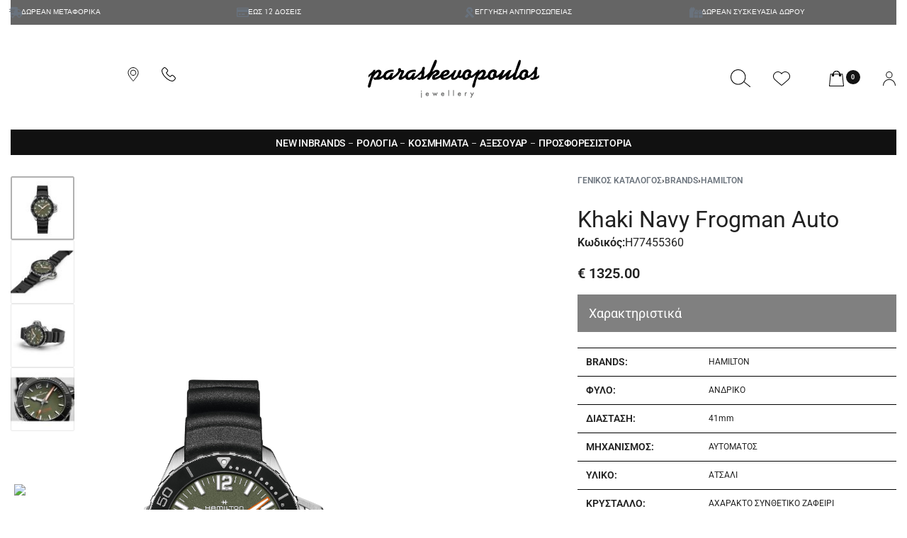

--- FILE ---
content_type: text/html; charset=UTF-8
request_url: https://paraskevopoulos-jewellery.gr/shop/brands/hamilton/khaki-navy-frogman-auto-3/
body_size: 60124
content:
<!DOCTYPE html>
<html lang="el" data-df  data-container="1440" data-xl="2" data-admin-bar="0" class="elementor-kit-80">
<head>
<meta charset="UTF-8">
<meta name="viewport" content="width=device-width, initial-scale=1">
<link rel="profile" href="//gmpg.org/xfn/11">
<link rel="pingback" href="https://paraskevopoulos-jewellery.gr/xmlrpc.php">

				<script>document.documentElement.className = document.documentElement.className + ' yes-js js_active js'</script>
			<title>Khaki Navy Frogman Auto &#8211; Paraskevopoulos Jewellery</title>
<meta name='robots' content='max-image-preview:large' />
<script id="cookie-law-info-gcm-var-js">
var _ckyGcm = {"status":true,"default_settings":[{"analytics":"denied","advertisement":"denied","functional":"denied","necessary":"granted","ad_user_data":"denied","ad_personalization":"denied","regions":"All"}],"wait_for_update":2000,"url_passthrough":false,"ads_data_redaction":false}</script>
<script id="cookie-law-info-gcm-js" type="text/javascript" src="https://paraskevopoulos-jewellery.gr/wp-content/plugins/cookie-law-info/lite/frontend/js/gcm.min.js"></script> <script id="cookieyes" type="text/javascript" src="https://cdn-cookieyes.com/client_data/d27a2c4b71cdc1cf2e21cad5/script.js"></script><script type='application/javascript'  id='pys-version-script'>console.log('PixelYourSite Free version 11.1.5.2');</script>
<link rel='dns-prefetch' href='//capi-automation.s3.us-east-2.amazonaws.com' />
<link rel='dns-prefetch' href='//www.googletagmanager.com' />
<link href='//fonts.gstatic.com' crossorigin rel='preconnect' />
<link href='//fonts.googleapis.com' rel='preconnect' />
<link rel="alternate" type="application/rss+xml" title="Ροή RSS &raquo; Paraskevopoulos Jewellery" href="https://paraskevopoulos-jewellery.gr/feed/" />
<link rel="alternate" type="application/rss+xml" title="Ροή Σχολίων &raquo; Paraskevopoulos Jewellery" href="https://paraskevopoulos-jewellery.gr/comments/feed/" />
<link rel="alternate" title="oEmbed (JSON)" type="application/json+oembed" href="https://paraskevopoulos-jewellery.gr/wp-json/oembed/1.0/embed?url=https%3A%2F%2Fparaskevopoulos-jewellery.gr%2Fshop%2Fbrands%2Fhamilton%2Fkhaki-navy-frogman-auto-3%2F" />
<link rel="alternate" title="oEmbed (XML)" type="text/xml+oembed" href="https://paraskevopoulos-jewellery.gr/wp-json/oembed/1.0/embed?url=https%3A%2F%2Fparaskevopoulos-jewellery.gr%2Fshop%2Fbrands%2Fhamilton%2Fkhaki-navy-frogman-auto-3%2F&#038;format=xml" />
<style id='wp-img-auto-sizes-contain-inline-css' type='text/css'>
img:is([sizes=auto i],[sizes^="auto," i]){contain-intrinsic-size:3000px 1500px}
/*# sourceURL=wp-img-auto-sizes-contain-inline-css */
</style>

<style id='wp-emoji-styles-inline-css' type='text/css'>

	img.wp-smiley, img.emoji {
		display: inline !important;
		border: none !important;
		box-shadow: none !important;
		height: 1em !important;
		width: 1em !important;
		margin: 0 0.07em !important;
		vertical-align: -0.1em !important;
		background: none !important;
		padding: 0 !important;
	}
/*# sourceURL=wp-emoji-styles-inline-css */
</style>
<style id='classic-theme-styles-inline-css' type='text/css'>
/*! This file is auto-generated */
.wp-block-button__link{color:#fff;background-color:#32373c;border-radius:9999px;box-shadow:none;text-decoration:none;padding:calc(.667em + 2px) calc(1.333em + 2px);font-size:1.125em}.wp-block-file__button{background:#32373c;color:#fff;text-decoration:none}
/*# sourceURL=/wp-includes/css/classic-themes.min.css */
</style>
<link rel='stylesheet' id='jquery-selectBox-css' href='https://paraskevopoulos-jewellery.gr/wp-content/plugins/yith-woocommerce-wishlist/assets/css/jquery.selectBox.css?ver=1.2.0' type='text/css' media='all' />
<link rel='stylesheet' id='woocommerce_prettyPhoto_css-css' href='//paraskevopoulos-jewellery.gr/wp-content/plugins/woocommerce/assets/css/prettyPhoto.css?ver=3.1.6' type='text/css' media='all' />
<link rel='stylesheet' id='yith-wcwl-main-css' href='https://paraskevopoulos-jewellery.gr/wp-content/plugins/yith-woocommerce-wishlist/assets/css/style.css?ver=4.11.0' type='text/css' media='all' />
<style id='yith-wcwl-main-inline-css' type='text/css'>
 :root { --rounded-corners-radius: 16px; --add-to-cart-rounded-corners-radius: 16px; --color-headers-background: #F4F4F4; --feedback-duration: 3s } 
 :root { --rounded-corners-radius: 16px; --add-to-cart-rounded-corners-radius: 16px; --color-headers-background: #F4F4F4; --feedback-duration: 3s } 
/*# sourceURL=yith-wcwl-main-inline-css */
</style>
<link rel='stylesheet' id='cardlink-payment-gateway-css' href='https://paraskevopoulos-jewellery.gr/wp-content/plugins/cardlink-payment-gateway-woocommerce-master/public/css/cardlink-payment-gateway-public.css?ver=1.0.12' type='text/css' media='all' />
<link rel='stylesheet' id='grmlt-plugin-css' href='https://paraskevopoulos-jewellery.gr/wp-content/plugins/greek-multi-tool/public/css/grmlt-plugin-public.css?ver=2.4.0' type='text/css' media='all' />
<link rel='stylesheet' id='sbttb-fonts-css' href='https://paraskevopoulos-jewellery.gr/wp-content/plugins/smooth-back-to-top-button/assets/css/sbttb-fonts.css?ver=1.2' type='text/css' media='all' />
<link rel='stylesheet' id='sbttb-style-css' href='https://paraskevopoulos-jewellery.gr/wp-content/plugins/smooth-back-to-top-button/assets/css/smooth-back-to-top-button.css?ver=1.2' type='text/css' media='all' />
<style id='woocommerce-inline-inline-css' type='text/css'>
.woocommerce form .form-row .required { visibility: visible; }
.woocommerce form .form-row abbr.required { visibility: visible; }
/*# sourceURL=woocommerce-inline-inline-css */
</style>
<link rel='stylesheet' id='aws-style-css' href='https://paraskevopoulos-jewellery.gr/wp-content/plugins/advanced-woo-search/assets/css/common.min.css?ver=3.51' type='text/css' media='all' />
<link rel='stylesheet' id='gateway-css' href='https://paraskevopoulos-jewellery.gr/wp-content/plugins/woocommerce-paypal-payments/modules/ppcp-button/assets/css/gateway.css?ver=3.3.2' type='text/css' media='all' />
<link rel='stylesheet' id='elementor-frontend-css' href='https://paraskevopoulos-jewellery.gr/wp-content/plugins/elementor/assets/css/frontend.min.css?ver=3.34.1' type='text/css' media='all' />
<link id="rey-hs-css" type="text/css" href="https://paraskevopoulos-jewellery.gr/wp-content/uploads/rey/hs-429e574e13.css?ver=3.1.10.1766417105"  rel="stylesheet" media="all"  />
<link id="rey-ds-css" type="text/css" href="https://paraskevopoulos-jewellery.gr/wp-content/uploads/rey/ds-39db978fc5.css?ver=3.1.10.1766417105" data-noptimize="" data-no-optimize="1" data-pagespeed-no-defer="" data-pagespeed-no-transform="" data-minify="1" rel="preload" as="style" onload="this.onload=null;this.rel='stylesheet';" media="all"  />
<noscript><link rel="stylesheet" href="https://paraskevopoulos-jewellery.gr/wp-content/uploads/rey/ds-39db978fc5.css" data-no-minify="1"></noscript>
<link rel='stylesheet' id='elementor-post-93-css' href='https://paraskevopoulos-jewellery.gr/wp-content/uploads/elementor/css/post-93.css?ver=1768831255' type='text/css' media='all' />
<link rel="stylesheet" onload="this.onload=null;this.media='all';" media="print"  data-noptimize="" data-no-optimize="1" data-pagespeed-no-defer="" data-pagespeed-no-transform="" data-minify="1" data-no-rel='stylesheet' id='elementor-post-392-css' href='https://paraskevopoulos-jewellery.gr/wp-content/uploads/elementor/css/post-392.css?ver=1768831255' type='text/css' data-media='all' />
<noscript><link rel='stylesheet' data-noptimize="" data-no-optimize="1" data-pagespeed-no-defer="" data-pagespeed-no-transform="" data-minify="1" data-id='elementor-post-392-css' href='https://paraskevopoulos-jewellery.gr/wp-content/uploads/elementor/css/post-392.css?ver=1768831255' data-type='text/css' data-media='all' />
</noscript><link rel="preload" as="style" onload="this.onload=null;this.rel='stylesheet';" media="all"   data-no-rel='stylesheet' id='rey-wp-style-child-css' href='https://paraskevopoulos-jewellery.gr/wp-content/themes/rey-child/style.css?ver=1.0.0' type='text/css' data-media='all' />
<noscript><link rel='stylesheet'  data-id='rey-wp-style-child-css' href='https://paraskevopoulos-jewellery.gr/wp-content/themes/rey-child/style.css?ver=1.0.0' data-type='text/css' data-media='all' />
</noscript><link rel='stylesheet' id='elementor-gf-local-roboto-css' href='https://paraskevopoulos-jewellery.gr/wp-content/uploads/elementor/google-fonts/css/roboto.css?ver=1742273549' type='text/css' media='all' />
<link rel='stylesheet' id='elementor-gf-local-opensans-css' href='https://paraskevopoulos-jewellery.gr/wp-content/uploads/elementor/google-fonts/css/opensans.css?ver=1742273551' type='text/css' media='all' />
<link rel='stylesheet' id='elementor-icons-shared-0-css' href='https://paraskevopoulos-jewellery.gr/wp-content/plugins/elementor/assets/lib/font-awesome/css/fontawesome.min.css?ver=5.15.3' type='text/css' media='all' />
<link rel='stylesheet' id='elementor-icons-fa-solid-css' href='https://paraskevopoulos-jewellery.gr/wp-content/plugins/elementor/assets/lib/font-awesome/css/solid.min.css?ver=5.15.3' type='text/css' media='all' />
<link rel='stylesheet' id='elementor-icons-fa-regular-css' href='https://paraskevopoulos-jewellery.gr/wp-content/plugins/elementor/assets/lib/font-awesome/css/regular.min.css?ver=5.15.3' type='text/css' media='all' />
<link rel='stylesheet' id='elementor-icons-fa-brands-css' href='https://paraskevopoulos-jewellery.gr/wp-content/plugins/elementor/assets/lib/font-awesome/css/brands.min.css?ver=5.15.3' type='text/css' media='all' />
<!--n2css--><!--n2js--><script type="text/javascript" id="jquery-core-js-extra">
/* <![CDATA[ */
var pysFacebookRest = {"restApiUrl":"https://paraskevopoulos-jewellery.gr/wp-json/pys-facebook/v1/event","debug":""};
//# sourceURL=jquery-core-js-extra
/* ]]> */
</script>
<script type="text/javascript" src="https://paraskevopoulos-jewellery.gr/wp-includes/js/jquery/jquery.min.js?ver=3.7.1" id="jquery-core-js"></script>
<script type="text/javascript" src="https://paraskevopoulos-jewellery.gr/wp-includes/js/jquery/jquery-migrate.min.js?ver=3.4.1" id="jquery-migrate-js"></script>
<script type="text/javascript" id="cardlink-payment-gateway-js-extra">
/* <![CDATA[ */
var urls = {"home":"https://paraskevopoulos-jewellery.gr","theme":"/home/paraskevopoulosj/public_html/wp-content/themes/rey","plugins":"https://paraskevopoulos-jewellery.gr/wp-content/plugins","assets":"https://paraskevopoulos-jewellery.gr/wp-content/themes/rey-child/assets","ajax":"https://paraskevopoulos-jewellery.gr/wp-admin/admin-ajax.php"};
//# sourceURL=cardlink-payment-gateway-js-extra
/* ]]> */
</script>
<script type="text/javascript" src="https://paraskevopoulos-jewellery.gr/wp-content/plugins/cardlink-payment-gateway-woocommerce-master/public/js/cardlink-payment-gateway-public.js?ver=1.0.12" id="cardlink-payment-gateway-js"></script>
<script type="text/javascript" src="https://paraskevopoulos-jewellery.gr/wp-content/plugins/greek-multi-tool/public/js/grmlt-plugin-public.js?ver=2.4.0" id="grmlt-plugin-js"></script>
<script type="text/javascript" src="https://paraskevopoulos-jewellery.gr/wp-content/plugins/woocommerce/assets/js/jquery-blockui/jquery.blockUI.min.js?ver=2.7.0-wc.10.4.3" id="wc-jquery-blockui-js" data-wp-strategy="defer"></script>
<script type="text/javascript" id="wc-add-to-cart-js-extra">
/* <![CDATA[ */
var wc_add_to_cart_params = {"ajax_url":"/wp-admin/admin-ajax.php","wc_ajax_url":"/?wc-ajax=%%endpoint%%","i18n_view_cart":"\u039a\u03b1\u03bb\u03ac\u03b8\u03b9","cart_url":"https://paraskevopoulos-jewellery.gr/cart/","is_cart":"","cart_redirect_after_add":"no"};
//# sourceURL=wc-add-to-cart-js-extra
/* ]]> */
</script>
<script type="text/javascript" src="https://paraskevopoulos-jewellery.gr/wp-content/plugins/woocommerce/assets/js/frontend/add-to-cart.min.js?ver=10.4.3" id="wc-add-to-cart-js" defer="defer" data-wp-strategy="defer"></script>
<script type="text/javascript" src="https://paraskevopoulos-jewellery.gr/wp-content/plugins/woocommerce/assets/js/js-cookie/js.cookie.min.js?ver=2.1.4-wc.10.4.3" id="wc-js-cookie-js" data-wp-strategy="defer"></script>
<script type="text/javascript" src="https://paraskevopoulos-jewellery.gr/wp-content/plugins/greek-multi-tool/admin/functions/function.js?ver=6.9" id="grmlt_custom_js-js"></script>
<script type="text/javascript" src="https://paraskevopoulos-jewellery.gr/wp-content/plugins/pixelyoursite/dist/scripts/jquery.bind-first-0.2.3.min.js?ver=0.2.3" id="jquery-bind-first-js"></script>
<script type="text/javascript" src="https://paraskevopoulos-jewellery.gr/wp-content/plugins/pixelyoursite/dist/scripts/js.cookie-2.1.3.min.js?ver=2.1.3" id="js-cookie-pys-js"></script>
<script type="text/javascript" src="https://paraskevopoulos-jewellery.gr/wp-content/plugins/pixelyoursite/dist/scripts/tld.min.js?ver=2.3.1" id="js-tld-js"></script>
<script type="text/javascript" id="pys-js-extra">
/* <![CDATA[ */
var pysOptions = {"staticEvents":[],"dynamicEvents":[],"triggerEvents":[],"triggerEventTypes":[],"debug":"","siteUrl":"https://paraskevopoulos-jewellery.gr","ajaxUrl":"https://paraskevopoulos-jewellery.gr/wp-admin/admin-ajax.php","ajax_event":"d70326f2cb","enable_remove_download_url_param":"1","cookie_duration":"7","last_visit_duration":"60","enable_success_send_form":"","ajaxForServerEvent":"1","ajaxForServerStaticEvent":"1","useSendBeacon":"1","send_external_id":"1","external_id_expire":"180","track_cookie_for_subdomains":"1","google_consent_mode":"1","gdpr":{"ajax_enabled":true,"all_disabled_by_api":false,"facebook_disabled_by_api":false,"analytics_disabled_by_api":false,"google_ads_disabled_by_api":false,"pinterest_disabled_by_api":false,"bing_disabled_by_api":false,"reddit_disabled_by_api":false,"externalID_disabled_by_api":false,"facebook_prior_consent_enabled":true,"analytics_prior_consent_enabled":true,"google_ads_prior_consent_enabled":null,"pinterest_prior_consent_enabled":true,"bing_prior_consent_enabled":true,"cookiebot_integration_enabled":false,"cookiebot_facebook_consent_category":"marketing","cookiebot_analytics_consent_category":"statistics","cookiebot_tiktok_consent_category":"marketing","cookiebot_google_ads_consent_category":"marketing","cookiebot_pinterest_consent_category":"marketing","cookiebot_bing_consent_category":"marketing","consent_magic_integration_enabled":false,"real_cookie_banner_integration_enabled":false,"cookie_notice_integration_enabled":false,"cookie_law_info_integration_enabled":true,"analytics_storage":{"enabled":true,"value":"granted","filter":false},"ad_storage":{"enabled":true,"value":"granted","filter":false},"ad_user_data":{"enabled":true,"value":"granted","filter":false},"ad_personalization":{"enabled":true,"value":"granted","filter":false}},"cookie":{"disabled_all_cookie":false,"disabled_start_session_cookie":false,"disabled_advanced_form_data_cookie":false,"disabled_landing_page_cookie":false,"disabled_first_visit_cookie":false,"disabled_trafficsource_cookie":false,"disabled_utmTerms_cookie":false,"disabled_utmId_cookie":false},"tracking_analytics":{"TrafficSource":"direct","TrafficLanding":"undefined","TrafficUtms":[],"TrafficUtmsId":[]},"GATags":{"ga_datalayer_type":"default","ga_datalayer_name":"dataLayerPYS"},"woo":{"enabled":true,"enabled_save_data_to_orders":true,"addToCartOnButtonEnabled":true,"addToCartOnButtonValueEnabled":true,"addToCartOnButtonValueOption":"price","singleProductId":14924,"removeFromCartSelector":"form.woocommerce-cart-form .remove","addToCartCatchMethod":"add_cart_hook","is_order_received_page":false,"containOrderId":false},"edd":{"enabled":false},"cache_bypass":"1768880537"};
//# sourceURL=pys-js-extra
/* ]]> */
</script>
<script type="text/javascript" src="https://paraskevopoulos-jewellery.gr/wp-content/plugins/pixelyoursite/dist/scripts/public.js?ver=11.1.5.2" id="pys-js"></script>

<!-- Google tag (gtag.js) snippet added by Site Kit -->
<!-- Google Analytics snippet added by Site Kit -->
<script type="text/javascript" src="https://www.googletagmanager.com/gtag/js?id=GT-MQR2G2H" id="google_gtagjs-js" async></script>
<script type="text/javascript" id="google_gtagjs-js-after">
/* <![CDATA[ */
window.dataLayer = window.dataLayer || [];function gtag(){dataLayer.push(arguments);}
gtag("set","linker",{"domains":["paraskevopoulos-jewellery.gr"]});
gtag("js", new Date());
gtag("set", "developer_id.dZTNiMT", true);
gtag("config", "GT-MQR2G2H");
 window._googlesitekit = window._googlesitekit || {}; window._googlesitekit.throttledEvents = []; window._googlesitekit.gtagEvent = (name, data) => { var key = JSON.stringify( { name, data } ); if ( !! window._googlesitekit.throttledEvents[ key ] ) { return; } window._googlesitekit.throttledEvents[ key ] = true; setTimeout( () => { delete window._googlesitekit.throttledEvents[ key ]; }, 5 ); gtag( "event", name, { ...data, event_source: "site-kit" } ); }; 
//# sourceURL=google_gtagjs-js-after
/* ]]> */
</script>
<link rel="https://api.w.org/" href="https://paraskevopoulos-jewellery.gr/wp-json/" /><link rel="alternate" title="JSON" type="application/json" href="https://paraskevopoulos-jewellery.gr/wp-json/wp/v2/product/14924" /><link rel="EditURI" type="application/rsd+xml" title="RSD" href="https://paraskevopoulos-jewellery.gr/xmlrpc.php?rsd" />
<meta name="generator" content="WordPress 6.9" />
<meta name="generator" content="WooCommerce 10.4.3" />
<link rel="canonical" href="https://paraskevopoulos-jewellery.gr/shop/brands/hamilton/khaki-navy-frogman-auto-3/" />
<link rel='shortlink' href='https://paraskevopoulos-jewellery.gr/?p=14924' />
<meta name="generator" content="Site Kit by Google 1.168.0" />
            <style type="text/css">
                .progress-wrap {
                    bottom: 50px;
                    height: 46px;
                    width: 46px;
                    border-radius: 46px;
                    background-color: #ffffff;
                    box-shadow: inset 0 0 0 2px #cccccc;
                }

                .progress-wrap.btn-left-side {
                    left: 50px;
                }

                .progress-wrap.btn-right-side {
                    right: 50px;
                }

				.progress-wrap.btn-center {
					inset-inline: 0;
					margin-inline: auto;
				}

                .progress-wrap::after {
                    width: 46px;
                    height: 46px;
                    color: #1f2029;
                    font-size: 24px;
                    content: '\e900';
                    line-height: 46px;
                }

                .progress-wrap:hover::after {
                    color: #1f2029;
                }

                .progress-wrap svg.progress-circle path {
                    stroke: #1f2029;
                    stroke-width: 2px;
                }

                
                
                
            </style>

			<!-- Google site verification - Google for WooCommerce -->
<meta name="google-site-verification" content="K1y53e-h7NDxS_3EFPcD5vzaXxNDyFdnRCNRtGtjsd8" />
	<noscript><style>
		.woocommerce ul.products li.product.is-animated-entry {opacity: 1;transform: none;}
		.woocommerce div.product .woocommerce-product-gallery:after {display: none;}
		.woocommerce div.product .woocommerce-product-gallery .woocommerce-product-gallery__wrapper {opacity: 1}
	</style></noscript>
		<noscript><style>.woocommerce-product-gallery{ opacity: 1 !important; }</style></noscript>
	<meta name="generator" content="Elementor 3.34.1; features: additional_custom_breakpoints; settings: css_print_method-external, google_font-enabled, font_display-swap">
            <style>
                .rey-searchPanel-inner > form,
                .rey-searchPanel-inner .rey-searchResults,
                .rey-searchPanel-inner .rey-lineLoader,
                .rey-inlineSearch-wrapper > form,
                .rey-searchPanel-inner .aws-container .aws-search-form .aws-form-btn {
                    display: none !important;
                }
                .rey-searchPanel-inner .aws-container .aws-search-field {
                    width: 100%;
                }
                .rey-searchPanel-inner .aws-container .aws-search-field:focus {
                    background: transparent;
                }
            </style>


            <script>

                window.addEventListener('load', function() {

                    function aws_results_layout( styles, options ) {
                        var form = options.form;
                        if ( options.form.closest('.rey-searchPanel-inner').length > 0 ) {
                            var containerWidth = form.find('.aws-search-form').outerWidth();
                            var offset = form.find('.aws-search-form').offset();
                            var bodyPosition = jQuery('body').css('position');
                            var bodyOffset = jQuery('body').offset();
                            if ( bodyPosition === 'relative' || bodyPosition === 'absolute' || bodyPosition === 'fixed' ) {
                                styles.left = offset.left - bodyOffset.left;
                            } else {
                                styles.left = offset.left;
                            }
                            if ( containerWidth ) {
                                styles.width = containerWidth;
                            }
                        }
                        return styles;
                    }
                    AwsHooks.add_filter( "aws_results_layout", aws_results_layout );
                }, false);

            </script>

        <link rel="preload" as="image" type="image/jpeg" href="https://paraskevopoulos-jewellery.gr/wp-content/uploads/2023/07/H77455360_Web.jpg"/>			<script  type="text/javascript">
				!function(f,b,e,v,n,t,s){if(f.fbq)return;n=f.fbq=function(){n.callMethod?
					n.callMethod.apply(n,arguments):n.queue.push(arguments)};if(!f._fbq)f._fbq=n;
					n.push=n;n.loaded=!0;n.version='2.0';n.queue=[];t=b.createElement(e);t.async=!0;
					t.src=v;s=b.getElementsByTagName(e)[0];s.parentNode.insertBefore(t,s)}(window,
					document,'script','https://connect.facebook.net/en_US/fbevents.js');
			</script>
			<!-- WooCommerce Facebook Integration Begin -->
			<script  type="text/javascript">

				fbq('init', '997591800943513', {}, {
    "agent": "woocommerce_2-10.4.3-3.5.15"
});

				document.addEventListener( 'DOMContentLoaded', function() {
					// Insert placeholder for events injected when a product is added to the cart through AJAX.
					document.body.insertAdjacentHTML( 'beforeend', '<div class=\"wc-facebook-pixel-event-placeholder\"></div>' );
				}, false );

			</script>
			<!-- WooCommerce Facebook Integration End -->
						<style>
				.e-con.e-parent:nth-of-type(n+4):not(.e-lazyloaded):not(.e-no-lazyload),
				.e-con.e-parent:nth-of-type(n+4):not(.e-lazyloaded):not(.e-no-lazyload) * {
					background-image: none !important;
				}
				@media screen and (max-height: 1024px) {
					.e-con.e-parent:nth-of-type(n+3):not(.e-lazyloaded):not(.e-no-lazyload),
					.e-con.e-parent:nth-of-type(n+3):not(.e-lazyloaded):not(.e-no-lazyload) * {
						background-image: none !important;
					}
				}
				@media screen and (max-height: 640px) {
					.e-con.e-parent:nth-of-type(n+2):not(.e-lazyloaded):not(.e-no-lazyload),
					.e-con.e-parent:nth-of-type(n+2):not(.e-lazyloaded):not(.e-no-lazyload) * {
						background-image: none !important;
					}
				}
			</style>
			<script type='application/javascript' id='pys-config-warning-script'>console.warn('PixelYourSite: no pixel configured.');</script>

<!-- Google Tag Manager snippet added by Site Kit -->
<script type="text/javascript">
/* <![CDATA[ */

			( function( w, d, s, l, i ) {
				w[l] = w[l] || [];
				w[l].push( {'gtm.start': new Date().getTime(), event: 'gtm.js'} );
				var f = d.getElementsByTagName( s )[0],
					j = d.createElement( s ), dl = l != 'dataLayer' ? '&l=' + l : '';
				j.async = true;
				j.src = 'https://www.googletagmanager.com/gtm.js?id=' + i + dl;
				f.parentNode.insertBefore( j, f );
			} )( window, document, 'script', 'dataLayer', 'GTM-NC65XZ7N' );
			
/* ]]> */
</script>

<!-- End Google Tag Manager snippet added by Site Kit -->
<link rel="icon" href="https://paraskevopoulos-jewellery.gr/wp-content/uploads/2024/07/cropped-favicon-32x32.png" sizes="32x32" />
<link rel="icon" href="https://paraskevopoulos-jewellery.gr/wp-content/uploads/2024/07/cropped-favicon-192x192.png" sizes="192x192" />
<link rel="apple-touch-icon" href="https://paraskevopoulos-jewellery.gr/wp-content/uploads/2024/07/cropped-favicon-180x180.png" />
<meta name="msapplication-TileImage" content="https://paraskevopoulos-jewellery.gr/wp-content/uploads/2024/07/cropped-favicon-270x270.png" />
		<style type="text/css" id="wp-custom-css">
			.woocommerce img.pswp__img, .woocommerce-page img.pswp__img {
    height: auto !important;
}

/* availability status start*/
.avail_status {
  font-size: 0.875rem;
  line-height: 1.875rem;
  letter-spacing: 0.035rem;
  color: #808080;
  display: flex;
  justify-content: center;
  align-items: center;
}
/* availability status start*/

/* product page info start */
.textbox ul.specifications li {
  border-bottom: 1px solid #ccc;
  font-size: 0.875rem;
  line-height: 1.563rem;
  color: #333;
  margin: 0px;
}

.textbox ul.specifications {
  margin: 10px 0px 20px;
  padding: 0px;
  list-style-type: none;
  display: block;
  border-top: 1px solid #ccc;
}

.textbox ul.specifications li strong {
  display: inline-block;
  font-weight: 600;
  width: 30%;
  padding: 0px 10px;
  box-sizing: border-box;
}
/* product page info end */

/* swiss-badge css start */
.swiss-badge {
  position: absolute;
  bottom: 0.625rem;
  right: 0.625rem;
  width: 3.125rem;
  height: auto;
}
.custom-product-badge-overlay {
  width: 3.125rem;
  height: 3.125rem;
  position: absolute;
  bottom: -0.625rem;
  right: 0.625rem;
	z-index: 999;
}
/* swiss-badge css end */

/* stock badge in archive start*/
.stock_dot {
  display: inline-block;
  width: 0.625rem;
  height: 0.625rem;
  border-radius: 50%;
  margin-right: 5px;
}
.instoke_status, .backorder_status, .out_of_stock_status {
  text-align: center;
}
.left-align{
	text-align: left;
}
p.stock.in-stock span {
  font-size: 15px;
  line-height: 2.128rem;
  letter-spacing: 0.3px;
  color: #808080;
  text-transform: initial;
}
.woocommerce .cart_item .low-stock, .woocommerce div.product .low-stock, .woocommerce #content div.product .low-stock, .woocommerce-page div.product .low-stock, .woocommerce-page #content div.product .low-stock {
    display: none;
}
 .woocommerce div.product .in-stock, .woocommerce #content div.product .in-stock, .woocommerce-page div.product .in-stock, .woocommerce-page #content div.product .in-stock{
	     display: none;
}
/* stock badge in archive end*/

/*yith add to wishilist hide start */
.yith-wcwl-add-button {
  display: none;
}
/* yith add to wishlist hide end */

/* archive product info style start*/

/* title start*/
.woocommerce ul.products li.product .woocommerce-loop-product__title a {
  font-size: 0.75rem;
  color: #000;
  line-height: 1.075rem;
  display: Flex;
  align-items: center;
  justify-content: center;
  overflow: hidden;
  width: 100%;
  text-transform: uppercase;
  margin-bottom: 0rem !important;
}
.woocommerce
  ul.products
  li.product.rey-wc-skin--proto
  .woocommerce-loop-product__title {
  margin-bottom: 0rem;
}
/* title end*/

/* sku title start*/
span.rey-peItem-title {
  font-weight: 300;
  font-size: 9px;
  letter-spacing: 1.2px;
  color: #8d8d8d;
}

.rey-peItem.elementor-repeater-item-77f5f2d.rey-pe-sku.--pos-before_title.--dnone-mobile {
  font-weight: 300;
  font-size: 9px;
  letter-spacing: 1.2px;
  color: #8d8d8d;
}
/* sku title end*/

/* archive product image start*/
.woocommerce ul.products li.product a img {
  width: 60%;
  height: auto;
  display: block;
  -webkit-box-shadow: none;
  box-shadow: none;
  margin-right: auto;
  margin-left: auto;
}
/* archive product image end*/

/* archive product info style end*/

/* catalogue price center start*/
.woocommerce ul.products li.product .price {
  justify-content: center;
}

.woocommerce ul.products li.product .rey-productCategories,
.woocommerce ul.products li.product .rey-brandLink {
  text-align: center;
}

.rey-loopButtons {
  text-align: center;
}

.woocommerce-loop-product__title,
.woocommerce-loop-category__title {
  text-align: center !important;
}

:is(.rey-brandLink, .rey-productCategories) {
  justify-content: var(--components-align, center);
}

/* catalogue price center end*/

/* hide specifications tab start*/
.ltr .rey-wcPanels .rey-wcPanel {
  padding-left: var(--blocks-spacing);
  display: none;
}
/* hide specifications tab end*/

/* specifications under title css start*/
.attribute-name {
  font-size: 0.875rem;
  font-weight: 300 !important;
  border: 0px solid black !important;
}

.attribute-value {
  font-size: 0.75rem;
  font-weight: 400;
  border: 0px solid black !important;
}

.attribute-row {
  border-top: 1px solid #000 !important;
  border-right: 0px dashed #f0f !important;
  border-bottom: 1px solid #000 !important;
  border-left: 0px solid #09f;
}
.product-specifications h2 {
  font-size: 1.125rem;
  background-color: #808080;
  padding: 1rem 1rem;
  color: white;
}
/* specifications under title css end*/

/* filters archive start */
.ltr .filters-top-sidebar .widget {
  margin-right: 0.5rem;
}
.reyajfilter-dp-btn {
  font-size: 0.61rem !important;
}

:is(.reyajfilter-layered-nav, .woocommerce-widget-layered-nav) li a {
  font-size: 0.688rem;
}
/* filters archive start */

/* price css start */
.rey-loopPrice span.woocommerce-Price-amount.amount {
  font-size: 1.375rem !important;
  font-weight: 300;
}
.rey-searchItem-price span.woocommerce-Price-amount.amount {
  font-size: 1.063rem !important;
  font-weight: 300;
}
/* 
span.woocommerce-Price-amount.amount {
  font-size: 2.188rem !important;
  font-weight: 300;
} */

/* price css end */

/* single product button css start */
span.single_add_to_cart_button-text {
  font-size: 1.25rem;
  font-weight: 400;
}

button.single_add_to_cart_button.rey-button.button.alt.wp-element-button {
  background-color: black;
}
/* single product button css start */

.rey-productTitle-wrapper .product_title {
  font-size: 2rem;
}
/* product archive text */
.rey-wc-skin--proto .rey-loopDetails {
    display: flex !important;
    flex-direction: column !important;
		justify-content: center !important;
}
.product-text-center{
	text-align: center;
}
/* cart panel */
.rey-cartPanel .woocommerce-mini-cart .woocommerce-mini-cart-price .__item-total {
    display: none;
}

span.woocommerce-mini-cart-price span.woocommerce-Price-amount.amount {
    font-size: 1.5rem !important;
    font-weight: 300;
}
.minicart-total-row-content span.woocommerce-Price-amount.amount{
	font-size: 1.5rem !important;
}


@media (max-width: 767px){
.elementor-14127 .elementor-element.elementor-element-67f28ac2:not(.elementor-motion-effects-element-type-background), .elementor-14127 .elementor-element.elementor-element-67f28ac2 > .elementor-motion-effects-container > .elementor-motion-effects-layer {
    background-position: 50% 50%;
}
}

@media (max-width: 896px){
		.woocommerce-product-gallery__mobile .woocommerce-product-gallery__mobile-img {
    max-width: 320px !important;
}
	
}
#payment > ul > li.wc_payment_method.payment_method_cardlink_payment_gateway_woocommerce > label > img {
    display: none !important;
}

.banner{
  position: fixed;
  bottom: 20px;
  left: 20px;
  z-index: 99;
	width: 250px;
}

/* Seiko Badge */
.custom-image-under-title{
	padding-bottom: 1rem;
}
		</style>
		<style id="reycore-inline-styles" data-noptimize="" data-no-optimize="1" data-pagespeed-no-defer="" data-pagespeed-no-transform="" data-minify="1">:root{--rey-container-spacing:15px;--main-gutter-size:15px;--body-bg-color:#ffffff;--body-color:#212121;--neutral-hue:210;--blog-columns:1;--sidebar-size:27%;--post-align-wide-size:25vw;--woocommerce-products-gutter:30px;--woocommerce-sidebar-size:16%;--woocommerce-summary-size:36%;--woocommerce-summary-padding:0px;--woocommerce-custom-main-image-height:1000px;--star-rating-color:#ff4545;}h1, .h1, .rey-pageTitle, .rey-postItem-catText{font-family:var(--e-global-typography-primary-font-family);font-weight:400;}h2, .h2{font-family:var(--e-global-typography-primary-font-family);font-weight:400;}h3, .h3{font-family:var(--e-global-typography-primary-font-family);font-weight:400;}h4, .h4{font-family:var(--e-global-typography-primary-font-family);font-weight:400;}h5, .h5{font-family:var(--e-global-typography-primary-font-family);font-weight:400;}h6, .h6{font-family:var(--e-global-typography-primary-font-family);font-weight:400;}.rey-pageTitle{font-family:var(--e-global-typography-primary-font-family);font-weight:400;}.woocommerce-store-notice .woocommerce-store-notice-content{min-height:32px;}@media (min-width: 768px) and (max-width: 1025px){:root{--rey-container-spacing:15px;--main-gutter-size:15px;--blog-columns:1;--woocommerce-products-gutter:10px;--woocommerce-summary-padding:0px;}}@media (max-width: 767px){:root{--rey-container-spacing:15px;--main-gutter-size:15px;--blog-columns:1;--woocommerce-products-gutter:10px;--woocommerce-summary-padding:0px;}}@media (max-width: 1024px) {			:root {				--nav-breakpoint-desktop: none;				--nav-breakpoint-mobile: flex;			}		} :root{--primary-ff:var(--e-global-typography-primary-font-family), "Helvetica Neue", Helvetica, Arial, sans-serif;--secondary-ff:var(--e-global-typography-primary-font-family), "Helvetica Neue", Helvetica, Arial, sans-serif;--body-font-family: var(--e-global-typography-primary-font-family);--body-font-weight: 400;--accent-color:#212529;--accent-hover-color:#000000;--accent-text-color:#fff;} .rey-mainMenu--desktop .menu-item.menu-item-has-children.menu-item-11786 {--ec-max-width:800px;} :root{ --woocommerce-grid-columns:3; } @media(min-width: 768px) and (max-width: 1024px){:root{ --woocommerce-grid-columns:2; }} @media(max-width: 767px){:root{ --woocommerce-grid-columns:2; }}   @font-face { font-family:" Futura-Book";src:url(https://paraskevopoulos-jewellery.gr/wp-content/uploads/2022/12/futura-book.ttf) format("truetype");font-display: auto;font-weight: ;}@font-face { font-family:"Futura Light font";src:url(https://paraskevopoulos-jewellery.gr/wp-content/uploads/2022/11/Futura-Light-font.ttf) format("truetype");font-display: auto;font-weight: ;}@font-face { font-family:"Futura Book Regular";src:url(https://paraskevopoulos-jewellery.gr/wp-content/uploads/2022/11/Futura-Book-Regular.otf) format("opentype");font-display: auto;font-weight: ;}@font-face { font-family:"Futura Book Bold";src:url(https://paraskevopoulos-jewellery.gr/wp-content/uploads/2022/11/Futura-Book-Bold.ttf) format("truetype");font-display: auto;font-weight: ;}  @font-face {  font-family: 'Rey Secondary';  font-style: italic;  font-weight: 100;  font-stretch: normal;  font-display: swap;  src: url(https://fonts.gstatic.com/l/font?kit=KFOKCnqEu92Fr1Mu53ZEC9_Vu3r1gIhOszmOClHrs6ljXfMMLoHRuAv-lQ&skey=c608c610063635f9&v=v50) format('woff');}@font-face {  font-family: 'Rey Secondary';  font-style: italic;  font-weight: 200;  font-stretch: normal;  font-display: swap;  src: url(https://fonts.gstatic.com/l/font?kit=KFOKCnqEu92Fr1Mu53ZEC9_Vu3r1gIhOszmOClHrs6ljXfMMLgHQuAv-lQ&skey=c608c610063635f9&v=v50) format('woff');}@font-face {  font-family: 'Rey Secondary';  font-style: italic;  font-weight: 300;  font-stretch: normal;  font-display: swap;  src: url(https://fonts.gstatic.com/l/font?kit=KFOKCnqEu92Fr1Mu53ZEC9_Vu3r1gIhOszmOClHrs6ljXfMMLt_QuAv-lQ&skey=c608c610063635f9&v=v50) format('woff');}@font-face {  font-family: 'Rey Secondary';  font-style: italic;  font-weight: 400;  font-stretch: normal;  font-display: swap;  src: url(https://fonts.gstatic.com/l/font?kit=KFOKCnqEu92Fr1Mu53ZEC9_Vu3r1gIhOszmOClHrs6ljXfMMLoHQuAv-lQ&skey=c608c610063635f9&v=v50) format('woff');}@font-face {  font-family: 'Rey Secondary';  font-style: italic;  font-weight: 500;  font-stretch: normal;  font-display: swap;  src: url(https://fonts.gstatic.com/l/font?kit=KFOKCnqEu92Fr1Mu53ZEC9_Vu3r1gIhOszmOClHrs6ljXfMMLrPQuAv-lQ&skey=c608c610063635f9&v=v50) format('woff');}@font-face {  font-family: 'Rey Secondary';  font-style: italic;  font-weight: 600;  font-stretch: normal;  font-display: swap;  src: url(https://fonts.gstatic.com/l/font?kit=KFOKCnqEu92Fr1Mu53ZEC9_Vu3r1gIhOszmOClHrs6ljXfMMLl_XuAv-lQ&skey=c608c610063635f9&v=v50) format('woff');}@font-face {  font-family: 'Rey Secondary';  font-style: italic;  font-weight: 700;  font-stretch: normal;  font-display: swap;  src: url(https://fonts.gstatic.com/l/font?kit=KFOKCnqEu92Fr1Mu53ZEC9_Vu3r1gIhOszmOClHrs6ljXfMMLmbXuAv-lQ&skey=c608c610063635f9&v=v50) format('woff');}@font-face {  font-family: 'Rey Secondary';  font-style: italic;  font-weight: 800;  font-stretch: normal;  font-display: swap;  src: url(https://fonts.gstatic.com/l/font?kit=KFOKCnqEu92Fr1Mu53ZEC9_Vu3r1gIhOszmOClHrs6ljXfMMLgHXuAv-lQ&skey=c608c610063635f9&v=v50) format('woff');}@font-face {  font-family: 'Rey Secondary';  font-style: italic;  font-weight: 900;  font-stretch: normal;  font-display: swap;  src: url(https://fonts.gstatic.com/l/font?kit=KFOKCnqEu92Fr1Mu53ZEC9_Vu3r1gIhOszmOClHrs6ljXfMMLijXuAv-lQ&skey=c608c610063635f9&v=v50) format('woff');}@font-face {  font-family: 'Rey Secondary';  font-style: normal;  font-weight: 100;  font-stretch: normal;  font-display: swap;  src: url(https://fonts.gstatic.com/l/font?kit=KFOMCnqEu92Fr1ME7kSn66aGLdTylUAMQXC89YmC2DPNWubEbFmXiAw&skey=a0a0114a1dcab3ac&v=v50) format('woff');}@font-face {  font-family: 'Rey Secondary';  font-style: normal;  font-weight: 200;  font-stretch: normal;  font-display: swap;  src: url(https://fonts.gstatic.com/l/font?kit=KFOMCnqEu92Fr1ME7kSn66aGLdTylUAMQXC89YmC2DPNWuZEbVmXiAw&skey=a0a0114a1dcab3ac&v=v50) format('woff');}@font-face {  font-family: 'Rey Secondary';  font-style: normal;  font-weight: 300;  font-stretch: normal;  font-display: swap;  src: url(https://fonts.gstatic.com/l/font?kit=KFOMCnqEu92Fr1ME7kSn66aGLdTylUAMQXC89YmC2DPNWuaabVmXiAw&skey=a0a0114a1dcab3ac&v=v50) format('woff');}@font-face {  font-family: 'Rey Secondary';  font-style: normal;  font-weight: 400;  font-stretch: normal;  font-display: swap;  src: url(https://fonts.gstatic.com/l/font?kit=KFOMCnqEu92Fr1ME7kSn66aGLdTylUAMQXC89YmC2DPNWubEbVmXiAw&skey=a0a0114a1dcab3ac&v=v50) format('woff');}@font-face {  font-family: 'Rey Secondary';  font-style: normal;  font-weight: 500;  font-stretch: normal;  font-display: swap;  src: url(https://fonts.gstatic.com/l/font?kit=KFOMCnqEu92Fr1ME7kSn66aGLdTylUAMQXC89YmC2DPNWub2bVmXiAw&skey=a0a0114a1dcab3ac&v=v50) format('woff');}@font-face {  font-family: 'Rey Secondary';  font-style: normal;  font-weight: 600;  font-stretch: normal;  font-display: swap;  src: url(https://fonts.gstatic.com/l/font?kit=KFOMCnqEu92Fr1ME7kSn66aGLdTylUAMQXC89YmC2DPNWuYaalmXiAw&skey=a0a0114a1dcab3ac&v=v50) format('woff');}@font-face {  font-family: 'Rey Secondary';  font-style: normal;  font-weight: 700;  font-stretch: normal;  font-display: swap;  src: url(https://fonts.gstatic.com/l/font?kit=KFOMCnqEu92Fr1ME7kSn66aGLdTylUAMQXC89YmC2DPNWuYjalmXiAw&skey=a0a0114a1dcab3ac&v=v50) format('woff');}@font-face {  font-family: 'Rey Secondary';  font-style: normal;  font-weight: 800;  font-stretch: normal;  font-display: swap;  src: url(https://fonts.gstatic.com/l/font?kit=KFOMCnqEu92Fr1ME7kSn66aGLdTylUAMQXC89YmC2DPNWuZEalmXiAw&skey=a0a0114a1dcab3ac&v=v50) format('woff');}@font-face {  font-family: 'Rey Secondary';  font-style: normal;  font-weight: 900;  font-stretch: normal;  font-display: swap;  src: url(https://fonts.gstatic.com/l/font?kit=KFOMCnqEu92Fr1ME7kSn66aGLdTylUAMQXC89YmC2DPNWuZtalmXiAw&skey=a0a0114a1dcab3ac&v=v50) format('woff');}@font-face {  font-family: 'Rey Secondary';  font-style: italic;  font-weight: 100;  font-stretch: normal;  font-display: swap;  src: url(https://fonts.gstatic.com/l/font?kit=KFOKCnqEu92Fr1Mu53ZEC9_Vu3r1gIhOszmOClHrs6ljXfMMLoHRuAv-lQ&skey=c608c610063635f9&v=v50) format('woff');}@font-face {  font-family: 'Rey Secondary';  font-style: italic;  font-weight: 200;  font-stretch: normal;  font-display: swap;  src: url(https://fonts.gstatic.com/l/font?kit=KFOKCnqEu92Fr1Mu53ZEC9_Vu3r1gIhOszmOClHrs6ljXfMMLgHQuAv-lQ&skey=c608c610063635f9&v=v50) format('woff');}@font-face {  font-family: 'Rey Secondary';  font-style: italic;  font-weight: 300;  font-stretch: normal;  font-display: swap;  src: url(https://fonts.gstatic.com/l/font?kit=KFOKCnqEu92Fr1Mu53ZEC9_Vu3r1gIhOszmOClHrs6ljXfMMLt_QuAv-lQ&skey=c608c610063635f9&v=v50) format('woff');}@font-face {  font-family: 'Rey Secondary';  font-style: italic;  font-weight: 400;  font-stretch: normal;  font-display: swap;  src: url(https://fonts.gstatic.com/l/font?kit=KFOKCnqEu92Fr1Mu53ZEC9_Vu3r1gIhOszmOClHrs6ljXfMMLoHQuAv-lQ&skey=c608c610063635f9&v=v50) format('woff');}@font-face {  font-family: 'Rey Secondary';  font-style: italic;  font-weight: 500;  font-stretch: normal;  font-display: swap;  src: url(https://fonts.gstatic.com/l/font?kit=KFOKCnqEu92Fr1Mu53ZEC9_Vu3r1gIhOszmOClHrs6ljXfMMLrPQuAv-lQ&skey=c608c610063635f9&v=v50) format('woff');}@font-face {  font-family: 'Rey Secondary';  font-style: italic;  font-weight: 600;  font-stretch: normal;  font-display: swap;  src: url(https://fonts.gstatic.com/l/font?kit=KFOKCnqEu92Fr1Mu53ZEC9_Vu3r1gIhOszmOClHrs6ljXfMMLl_XuAv-lQ&skey=c608c610063635f9&v=v50) format('woff');}@font-face {  font-family: 'Rey Secondary';  font-style: italic;  font-weight: 700;  font-stretch: normal;  font-display: swap;  src: url(https://fonts.gstatic.com/l/font?kit=KFOKCnqEu92Fr1Mu53ZEC9_Vu3r1gIhOszmOClHrs6ljXfMMLmbXuAv-lQ&skey=c608c610063635f9&v=v50) format('woff');}@font-face {  font-family: 'Rey Secondary';  font-style: italic;  font-weight: 800;  font-stretch: normal;  font-display: swap;  src: url(https://fonts.gstatic.com/l/font?kit=KFOKCnqEu92Fr1Mu53ZEC9_Vu3r1gIhOszmOClHrs6ljXfMMLgHXuAv-lQ&skey=c608c610063635f9&v=v50) format('woff');}@font-face {  font-family: 'Rey Secondary';  font-style: italic;  font-weight: 900;  font-stretch: normal;  font-display: swap;  src: url(https://fonts.gstatic.com/l/font?kit=KFOKCnqEu92Fr1Mu53ZEC9_Vu3r1gIhOszmOClHrs6ljXfMMLijXuAv-lQ&skey=c608c610063635f9&v=v50) format('woff');}@font-face {  font-family: 'Rey Secondary';  font-style: normal;  font-weight: 100;  font-stretch: normal;  font-display: swap;  src: url(https://fonts.gstatic.com/l/font?kit=KFOMCnqEu92Fr1ME7kSn66aGLdTylUAMQXC89YmC2DPNWubEbFmXiAw&skey=a0a0114a1dcab3ac&v=v50) format('woff');}@font-face {  font-family: 'Rey Secondary';  font-style: normal;  font-weight: 200;  font-stretch: normal;  font-display: swap;  src: url(https://fonts.gstatic.com/l/font?kit=KFOMCnqEu92Fr1ME7kSn66aGLdTylUAMQXC89YmC2DPNWuZEbVmXiAw&skey=a0a0114a1dcab3ac&v=v50) format('woff');}@font-face {  font-family: 'Rey Secondary';  font-style: normal;  font-weight: 300;  font-stretch: normal;  font-display: swap;  src: url(https://fonts.gstatic.com/l/font?kit=KFOMCnqEu92Fr1ME7kSn66aGLdTylUAMQXC89YmC2DPNWuaabVmXiAw&skey=a0a0114a1dcab3ac&v=v50) format('woff');}@font-face {  font-family: 'Rey Secondary';  font-style: normal;  font-weight: 400;  font-stretch: normal;  font-display: swap;  src: url(https://fonts.gstatic.com/l/font?kit=KFOMCnqEu92Fr1ME7kSn66aGLdTylUAMQXC89YmC2DPNWubEbVmXiAw&skey=a0a0114a1dcab3ac&v=v50) format('woff');}@font-face {  font-family: 'Rey Secondary';  font-style: normal;  font-weight: 500;  font-stretch: normal;  font-display: swap;  src: url(https://fonts.gstatic.com/l/font?kit=KFOMCnqEu92Fr1ME7kSn66aGLdTylUAMQXC89YmC2DPNWub2bVmXiAw&skey=a0a0114a1dcab3ac&v=v50) format('woff');}@font-face {  font-family: 'Rey Secondary';  font-style: normal;  font-weight: 600;  font-stretch: normal;  font-display: swap;  src: url(https://fonts.gstatic.com/l/font?kit=KFOMCnqEu92Fr1ME7kSn66aGLdTylUAMQXC89YmC2DPNWuYaalmXiAw&skey=a0a0114a1dcab3ac&v=v50) format('woff');}@font-face {  font-family: 'Rey Secondary';  font-style: normal;  font-weight: 700;  font-stretch: normal;  font-display: swap;  src: url(https://fonts.gstatic.com/l/font?kit=KFOMCnqEu92Fr1ME7kSn66aGLdTylUAMQXC89YmC2DPNWuYjalmXiAw&skey=a0a0114a1dcab3ac&v=v50) format('woff');}@font-face {  font-family: 'Rey Secondary';  font-style: normal;  font-weight: 800;  font-stretch: normal;  font-display: swap;  src: url(https://fonts.gstatic.com/l/font?kit=KFOMCnqEu92Fr1ME7kSn66aGLdTylUAMQXC89YmC2DPNWuZEalmXiAw&skey=a0a0114a1dcab3ac&v=v50) format('woff');}@font-face {  font-family: 'Rey Secondary';  font-style: normal;  font-weight: 900;  font-stretch: normal;  font-display: swap;  src: url(https://fonts.gstatic.com/l/font?kit=KFOMCnqEu92Fr1ME7kSn66aGLdTylUAMQXC89YmC2DPNWuZtalmXiAw&skey=a0a0114a1dcab3ac&v=v50) format('woff');} </style><style id="rey-lazy-bg">.rey-js .elementor-element.rey-lazyBg, .rey-js .elementor-element.rey-lazyBg > .elementor-widget-container, .rey-js .elementor-element.rey-lazyBg > .elementor-widget-wrap { background-image: none !important; }</style>
		<!-- Global site tag (gtag.js) - Google Ads: AW-826362601 - Google for WooCommerce -->
		<script async src="https://www.googletagmanager.com/gtag/js?id=AW-826362601"></script>
		<script>
			window.dataLayer = window.dataLayer || [];
			function gtag() { dataLayer.push(arguments); }
			gtag( 'consent', 'default', {
				analytics_storage: 'denied',
				ad_storage: 'denied',
				ad_user_data: 'denied',
				ad_personalization: 'denied',
				region: ['AT', 'BE', 'BG', 'HR', 'CY', 'CZ', 'DK', 'EE', 'FI', 'FR', 'DE', 'GR', 'HU', 'IS', 'IE', 'IT', 'LV', 'LI', 'LT', 'LU', 'MT', 'NL', 'NO', 'PL', 'PT', 'RO', 'SK', 'SI', 'ES', 'SE', 'GB', 'CH'],
				wait_for_update: 500,
			} );
			gtag('js', new Date());
			gtag('set', 'developer_id.dOGY3NW', true);
			gtag("config", "AW-826362601", { "groups": "GLA", "send_page_view": false });		</script>

		</head>

<body class="wp-singular product-template-default single single-product postid-14924 wp-theme-rey wp-child-theme-rey-child theme-rey woocommerce woocommerce-page woocommerce-no-js rey-no-js ltr elementor-default elementor-kit-80 rey-cwidth--default single-skin--default --gallery-vertical elementor-opt r-notices" data-id="14924" itemtype="https://schema.org/WebPage" itemscope="itemscope">

		<!-- Google Tag Manager (noscript) snippet added by Site Kit -->
		<noscript>
			<iframe src="https://www.googletagmanager.com/ns.html?id=GTM-NC65XZ7N" height="0" width="0" style="display:none;visibility:hidden"></iframe>
		</noscript>
		<!-- End Google Tag Manager (noscript) snippet added by Site Kit -->
		<script type="text/javascript" id="rey-no-js" data-noptimize data-no-optimize="1" data-no-defer="1">
		document.body.classList.remove('rey-no-js');document.body.classList.add('rey-js');
	</script>		<script type="text/javascript" id="rey-instant-js" data-noptimize="" data-no-optimize="1" data-no-defer="1" data-pagespeed-no-defer="">
			(function(){
				if( ! window.matchMedia("(max-width: 1024px)").matches && ("IntersectionObserver" in window) ){
					var io = new IntersectionObserver(entries => {
						window.reyScrollbarWidth = window.innerWidth - entries[0].boundingClientRect.width;
						document.documentElement.style.setProperty('--scrollbar-width', window.reyScrollbarWidth + "px");
						io.disconnect();
					});
					io.observe(document.documentElement);
				}
				let cw = parseInt(document.documentElement.getAttribute('data-container') || 1440);
				const sxl = function () {
					let xl;
					if ( window.matchMedia('(min-width: 1025px) and (max-width: ' + cw + 'px)').matches ) xl = 1; // 1440px - 1025px
					else if ( window.matchMedia('(min-width: ' + (cw + 1) + 'px)').matches ) xl = 2; // +1440px
					document.documentElement.setAttribute('data-xl', xl || 0);
				};
				sxl(); window.addEventListener('resize', sxl);
			})();
		</script>
		<script type="text/javascript">
/* <![CDATA[ */
gtag("event", "page_view", {send_to: "GLA"});
/* ]]> */
</script>

	<a href="#content" class="skip-link screen-reader-text">Skip to content</a>

	<div id="page" class="rey-siteWrapper ">

		
<div class="rey-overlay rey-overlay--site" style="opacity:0;"></div>

		
<header class="rey-siteHeader rey-siteHeader--custom rey-siteHeader--93 header-pos--rel" >

			<div data-elementor-type="wp-post" data-elementor-id="93" class="elementor elementor-93" data-elementor-gstype="header" data-page-el-selector="body.elementor-page-93">
						<section class="elementor-section elementor-top-section elementor-element elementor-element-ac4cbf3 rey-section-bg--classic elementor-hidden-mobile elementor-section-boxed elementor-section-height-default elementor-section-height-default" data-id="ac4cbf3" data-element_type="section" data-settings="{&quot;background_background&quot;:&quot;classic&quot;}">
						<div class="elementor-container elementor-column-gap-default">
					<div class="elementor-column elementor-col-25 elementor-top-column elementor-element elementor-element-61e8a13" data-id="61e8a13" data-element_type="column">
			<div class="elementor-column-wrap--61e8a13 elementor-widget-wrap elementor-element-populated">
						<div class="elementor-element elementor-element-8c18f13 elementor-position-inline-start elementor-view-default elementor-mobile-position-block-start elementor-widget elementor-widget-icon-box" data-id="8c18f13" data-element_type="widget" data-widget_type="icon-box.default">
				<div class="elementor-widget-container">
							<div class="elementor-icon-box-wrapper">

						<div class="elementor-icon-box-icon">
				<span  class="elementor-icon">
				<i aria-hidden="true" class="fas fa-shipping-fast"></i>				</span>
			</div>
			
						<div class="elementor-icon-box-content">

									<h3 class="elementor-icon-box-title">
						<span  >
							ΔΩΡΕΑΝ ΜΕΤΑΦΟΡΙΚΑ						</span>
					</h3>
				
				
			</div>
			
		</div>
						</div>
				</div>
					</div>
		</div>
				<div class="elementor-column elementor-col-25 elementor-top-column elementor-element elementor-element-991e5d3" data-id="991e5d3" data-element_type="column">
			<div class="elementor-column-wrap--991e5d3 elementor-widget-wrap elementor-element-populated">
						<div class="elementor-element elementor-element-4c61afd elementor-position-inline-start elementor-view-default elementor-mobile-position-block-start elementor-widget elementor-widget-icon-box" data-id="4c61afd" data-element_type="widget" data-widget_type="icon-box.default">
				<div class="elementor-widget-container">
							<div class="elementor-icon-box-wrapper">

						<div class="elementor-icon-box-icon">
				<span  class="elementor-icon">
				<i aria-hidden="true" class="far fa-credit-card"></i>				</span>
			</div>
			
						<div class="elementor-icon-box-content">

									<h3 class="elementor-icon-box-title">
						<span  >
							ΕΩΣ 12 ΔΟΣΕΙΣ						</span>
					</h3>
				
				
			</div>
			
		</div>
						</div>
				</div>
					</div>
		</div>
				<div class="elementor-column elementor-col-25 elementor-top-column elementor-element elementor-element-a4afda6 elementor-hidden-mobile" data-id="a4afda6" data-element_type="column">
			<div class="elementor-column-wrap--a4afda6 elementor-widget-wrap elementor-element-populated">
						<div class="elementor-element elementor-element-e46611f elementor-position-inline-start elementor-view-default elementor-mobile-position-block-start elementor-widget elementor-widget-icon-box" data-id="e46611f" data-element_type="widget" data-widget_type="icon-box.default">
				<div class="elementor-widget-container">
							<div class="elementor-icon-box-wrapper">

						<div class="elementor-icon-box-icon">
				<span  class="elementor-icon">
				<i aria-hidden="true" class="fas fa-ribbon"></i>				</span>
			</div>
			
						<div class="elementor-icon-box-content">

									<h3 class="elementor-icon-box-title">
						<span  >
							ΕΓΓΥΗΣΗ ΑΝΤΙΠΡΟΣΩΠΕΙΑΣ						</span>
					</h3>
				
				
			</div>
			
		</div>
						</div>
				</div>
					</div>
		</div>
				<div class="elementor-column elementor-col-25 elementor-top-column elementor-element elementor-element-39481e3 elementor-hidden-mobile" data-id="39481e3" data-element_type="column">
			<div class="elementor-column-wrap--39481e3 elementor-widget-wrap elementor-element-populated">
						<div class="elementor-element elementor-element-3fc864c elementor-position-inline-start elementor-hidden-mobile elementor-view-default elementor-mobile-position-block-start elementor-widget elementor-widget-icon-box" data-id="3fc864c" data-element_type="widget" data-widget_type="icon-box.default">
				<div class="elementor-widget-container">
							<div class="elementor-icon-box-wrapper">

						<div class="elementor-icon-box-icon">
				<span  class="elementor-icon">
				<i aria-hidden="true" class="fas fa-gifts"></i>				</span>
			</div>
			
						<div class="elementor-icon-box-content">

									<h3 class="elementor-icon-box-title">
						<span  >
							ΔΩΡΕΑΝ ΣΥΣΚΕΥΑΣΙΑ ΔΩΡΟΥ						</span>
					</h3>
				
				
			</div>
			
		</div>
						</div>
				</div>
					</div>
		</div>
					</div>
		</section>
				<section class="elementor-section elementor-top-section elementor-element elementor-element-7fb3b79 rey-section-bg--classic elementor-hidden-desktop elementor-hidden-tablet elementor-section-boxed elementor-section-height-default elementor-section-height-default" data-id="7fb3b79" data-element_type="section" data-settings="{&quot;background_background&quot;:&quot;classic&quot;}">
						<div class="elementor-container elementor-column-gap-default">
					<div class="elementor-column elementor-col-50 elementor-top-column elementor-element elementor-element-0ca47a9" data-id="0ca47a9" data-element_type="column">
			<div class="elementor-column-wrap--0ca47a9 elementor-widget-wrap elementor-element-populated">
						<div class="elementor-element elementor-element-175e2b6 elementor-position-inline-start elementor-view-default elementor-mobile-position-block-start elementor-widget elementor-widget-icon-box" data-id="175e2b6" data-element_type="widget" data-widget_type="icon-box.default">
				<div class="elementor-widget-container">
							<div class="elementor-icon-box-wrapper">

						<div class="elementor-icon-box-icon">
				<span  class="elementor-icon">
				<i aria-hidden="true" class="far fa-credit-card"></i>				</span>
			</div>
			
						<div class="elementor-icon-box-content">

									<h3 class="elementor-icon-box-title">
						<span  >
							ΕΩΣ 12 ΔΟΣΕΙΣ						</span>
					</h3>
				
				
			</div>
			
		</div>
						</div>
				</div>
					</div>
		</div>
				<div class="elementor-column elementor-col-50 elementor-top-column elementor-element elementor-element-b91d974" data-id="b91d974" data-element_type="column">
			<div class="elementor-column-wrap--b91d974 elementor-widget-wrap elementor-element-populated">
						<div class="elementor-element elementor-element-b0e2163 elementor-position-inline-start elementor-view-default elementor-mobile-position-block-start elementor-widget elementor-widget-icon-box" data-id="b0e2163" data-element_type="widget" data-widget_type="icon-box.default">
				<div class="elementor-widget-container">
							<div class="elementor-icon-box-wrapper">

						<div class="elementor-icon-box-icon">
				<span  class="elementor-icon">
				<i aria-hidden="true" class="fas fa-ribbon"></i>				</span>
			</div>
			
						<div class="elementor-icon-box-content">

									<h3 class="elementor-icon-box-title">
						<span  >
							ΕΓΓΥΗΣΗ ΑΝΤΙΠΡΟΣΩΠΕΙΑΣ						</span>
					</h3>
				
				
			</div>
			
		</div>
						</div>
				</div>
					</div>
		</div>
					</div>
		</section>
				<section class="elementor-section elementor-top-section elementor-element elementor-element-125aeb7 elementor-section-height-min-height elementor-section-content-middle rey-section-bg--classic elementor-hidden-mobile elementor-section-boxed elementor-section-height-default elementor-section-items-middle" data-id="125aeb7" data-element_type="section" data-settings="{&quot;background_background&quot;:&quot;classic&quot;}">
						<div class="elementor-container elementor-column-gap-default">
					<div class="elementor-column elementor-col-33 elementor-top-column elementor-element elementor-element-cf77f1f" data-id="cf77f1f" data-element_type="column">
			<div class="elementor-column-wrap--cf77f1f elementor-widget-wrap elementor-element-populated">
						<div class="elementor-element elementor-element-0a53a2b elementor-widget__width-auto --il--tablet-left --il--mobile-left elementor-hidden-desktop --icons-start --submenu-display-collapsed --tap-open --panel-dir--left --text-mobile-yes elementor-widget elementor-widget-reycore-header-navigation" data-id="0a53a2b" data-element_type="widget" data-widget_type="reycore-header-navigation.default">
				<div class="elementor-widget-container">
					
<button class="btn rey-mainNavigation-mobileBtn rey-headerIcon __hamburger --hs-25bars" aria-label="Open menu">
	<div class="__bars">
		<span class="__bar"></span>
		<span class="__bar"></span>
		<span class="__bar"></span>
	</div>
	<svg aria-hidden="true" role="img" id="rey-icon-close-696ef999f37a8" class="rey-icon rey-icon-close " viewbox="0 0 110 110"><g stroke="none" stroke-width="1" fill="none" fill-rule="evenodd" stroke-linecap="square"><path d="M4.79541854,4.29541854 L104.945498,104.445498 L4.79541854,4.29541854 Z" stroke="currentColor" stroke-width="var(--stroke-width, 12px)"></path><path d="M4.79541854,104.704581 L104.945498,4.55450209 L4.79541854,104.704581 Z" stroke="currentColor" stroke-width="var(--stroke-width, 12px)"></path></g></svg></button>
<!-- .rey-mainNavigation-mobileBtn -->

    <nav id="site-navigation-0a53a2b" class="rey-mainNavigation rey-mainNavigation--desktop  --shadow-1" data-id="-0a53a2b" aria-label="Main Menu" data-sm-indicator="dash" itemtype="https://schema.org/SiteNavigationElement" itemscope="itemscope">

        <ul id="main-menu-desktop-0a53a2b" class="rey-mainMenu rey-mainMenu--desktop id--mainMenu--desktop --has-indicators  rey-navEl --menuHover-simple --megamenu-support"><li id="menu-item-14083" class="menu-item menu-item-type-taxonomy menu-item-object-product_cat current-product-ancestor current-menu-parent current-product-parent menu-item-14083 depth--0 --is-regular current-menu-item o-id-1486"><a href="https://paraskevopoulos-jewellery.gr/katasthma/new-in/"><span>NEW IN</span></a></li>
<li id="menu-item-488" class="menu-item menu-item-type-post_type menu-item-object-page menu-item-488 depth--0 --is-mega o-id-449 --is-mega-gs --mega-boxed menu-item-has-children"><a href="https://paraskevopoulos-jewellery.gr/brands/"><span>BRANDS</span><i class="--submenu-indicator --submenu-indicator-dash"></i></a><div class="rey-mega-gs">		<div data-elementor-type="wp-post" data-elementor-id="11974" class="elementor elementor-11974" data-elementor-gstype="megamenu" data-page-el-selector="body.elementor-page-11974">
						<section class="elementor-section elementor-top-section elementor-element elementor-element-a1a2212 elementor-section-boxed elementor-section-height-default elementor-section-height-default" data-id="a1a2212" data-element_type="section">
						<div class="elementor-container elementor-column-gap-default">
					<div class="elementor-column elementor-col-100 elementor-top-column elementor-element elementor-element-207ac0e" data-id="207ac0e" data-element_type="column">
			<div class="elementor-column-wrap--207ac0e elementor-widget-wrap elementor-element-populated">
						<div class="elementor-element elementor-element-9557118 elementor-button-dashed elementor-widget elementor-widget-button" data-id="9557118" data-element_type="widget" data-widget_type="button.default">
				<div class="elementor-widget-container">
									<div class="elementor-button-wrapper">
					<a class="elementor-button elementor-button-link elementor-size-sm" href="#">
						<span class="elementor-button-content-wrapper">
									<span class="elementor-button-text">Brands</span>
					</span>
					</a>
				</div>
								</div>
				</div>
				<div class="elementor-element elementor-element-d180585 reyEl-menu--cols-3 reyEl-menu--vertical --icons-start elementor-widget elementor-widget-reycore-menu" data-id="d180585" data-element_type="widget" data-widget_type="reycore-menu.product-categories">
				<div class="elementor-widget-container">
					
		<div class="rey-element reyEl-menu">
			<div class="reyEl-menu-navWrapper"><ul class="reyEl-menu-nav rey-navEl --menuHover-"><li class="menu-item "><a href="https://paraskevopoulos-jewellery.gr/katasthma/brands/casio/"><span>CASIO</span></a></li><li class="menu-item "><a href="https://paraskevopoulos-jewellery.gr/katasthma/brands/citizen/"><span>CITIZEN</span></a></li><li class="menu-item "><a href="https://paraskevopoulos-jewellery.gr/katasthma/brands/davidoff/"><span>DAVIDOFF</span></a></li><li class="menu-item "><a href="https://paraskevopoulos-jewellery.gr/katasthma/brands/etho-messina-brands/"><span>Etho Messina</span></a></li><li class="menu-item "><a href="https://paraskevopoulos-jewellery.gr/katasthma/brands/g-shock/"><span>G-SHOCK</span></a></li><li class="menu-item "><a href="https://paraskevopoulos-jewellery.gr/katasthma/brands/gant/"><span>GANT</span></a></li><li class="menu-item "><a href="https://paraskevopoulos-jewellery.gr/katasthma/brands/geo-fine-jewellery/"><span>GEO Fine Jewellery</span></a></li><li class="menu-item "><a href="https://paraskevopoulos-jewellery.gr/katasthma/brands/gucci/"><span>GUCCI</span></a></li><li class="menu-item "><a href="https://paraskevopoulos-jewellery.gr/katasthma/brands/hamilton/"><span>HAMILTON</span></a></li><li class="menu-item "><a href="https://paraskevopoulos-jewellery.gr/katasthma/brands/longines/"><span>LONGINES</span></a></li><li class="menu-item "><a href="https://paraskevopoulos-jewellery.gr/katasthma/brands/michael-kors/"><span>MICHAEL KORS</span></a></li><li class="menu-item "><a href="https://paraskevopoulos-jewellery.gr/katasthma/brands/montegrappa/"><span>MONTEGRAPPA</span></a></li><li class="menu-item "><a href="https://paraskevopoulos-jewellery.gr/katasthma/brands/norqain/"><span>NORQAIN</span></a></li><li class="menu-item "><a href="https://paraskevopoulos-jewellery.gr/katasthma/brands/omega/"><span>OMEGA</span></a></li><li class="menu-item "><a href="https://paraskevopoulos-jewellery.gr/katasthma/brands/oris/"><span>ORIS</span></a></li><li class="menu-item "><a href="https://paraskevopoulos-jewellery.gr/katasthma/brands/poniros-jewelry/"><span>PONIROS JEWELRY</span></a></li><li class="menu-item "><a href="https://paraskevopoulos-jewellery.gr/katasthma/brands/raymond-weil/"><span>RAYMOND WEIL</span></a></li><li class="menu-item "><a href="https://paraskevopoulos-jewellery.gr/katasthma/brands/seiko/"><span>SEIKO</span></a></li><li class="menu-item "><a href="https://paraskevopoulos-jewellery.gr/katasthma/brands/tag-heuer/"><span>TAG HEUER</span></a></li><li class="menu-item "><a href="https://paraskevopoulos-jewellery.gr/katasthma/brands/technomarine/"><span>TECHNOMARINE</span></a></li><li class="menu-item "><a href="https://paraskevopoulos-jewellery.gr/katasthma/brands/tissot/"><span>TISSOT</span></a></li><li class="menu-item "><a href="https://paraskevopoulos-jewellery.gr/katasthma/brands/tl-jewels/"><span>TL Jewels</span></a></li><li class="menu-item "><a href="https://paraskevopoulos-jewellery.gr/katasthma/brands/tw-steel/"><span>TW STEEL</span></a></li></ul></div>		</div>
						</div>
				</div>
					</div>
		</div>
					</div>
		</section>
				</div>
		</div></li>
<li id="menu-item-11784" class="menu-item menu-item-type-taxonomy menu-item-object-product_cat current-product-ancestor current-menu-parent current-product-parent menu-item-11784 depth--0 --is-mega current-menu-item o-id-32 --is-mega-gs --mega-full menu-item-has-children"><a href="https://paraskevopoulos-jewellery.gr/katasthma/rologia/"><span>ΡΟΛΟΓΙΑ</span><i class="--submenu-indicator --submenu-indicator-dash"></i></a><div class="rey-mega-gs">		<div data-elementor-type="wp-post" data-elementor-id="11980" class="elementor elementor-11980" data-elementor-gstype="megamenu" data-page-el-selector="body.elementor-page-11980">
						<section class="elementor-section elementor-top-section elementor-element elementor-element-472ce81 elementor-section-full_width elementor-section-height-default elementor-section-height-default" data-id="472ce81" data-element_type="section">
						<div class="elementor-container elementor-column-gap-default">
					<div class="elementor-column elementor-col-33 elementor-top-column elementor-element elementor-element-488c54c brands-clock" data-id="488c54c" data-element_type="column">
			<div class="elementor-column-wrap--488c54c elementor-widget-wrap elementor-element-populated">
						<div class="elementor-element elementor-element-67b38e5 elementor-button-dashed elementor-widget elementor-widget-button" data-id="67b38e5" data-element_type="widget" data-widget_type="button.default">
				<div class="elementor-widget-container">
									<div class="elementor-button-wrapper">
					<a class="elementor-button elementor-button-link elementor-size-sm" href="#">
						<span class="elementor-button-content-wrapper">
									<span class="elementor-button-text">Brands</span>
					</span>
					</a>
				</div>
								</div>
				</div>
				<div class="elementor-element elementor-element-d2eb6fa reyEl-menu--vertical reyEl-menu--cols-1 --icons-start elementor-widget elementor-widget-reycore-menu" data-id="d2eb6fa" data-element_type="widget" data-widget_type="reycore-menu.product-categories">
				<div class="elementor-widget-container">
					
		<div class="rey-element reyEl-menu">
			<div class="reyEl-menu-navWrapper"><ul class="reyEl-menu-nav rey-navEl --menuHover-"><li class="menu-item "><a href="https://paraskevopoulos-jewellery.gr/katasthma/rologia/tag-heuer-rologia/"><span>TAG HEUER</span></a></li><li class="menu-item "><a href="https://paraskevopoulos-jewellery.gr/katasthma/rologia/longines-rologia/"><span>LONGINES</span></a></li><li class="menu-item "><a href="https://paraskevopoulos-jewellery.gr/katasthma/rologia/norqain-rologia/"><span>NORQAIN</span></a></li><li class="menu-item "><a href="https://paraskevopoulos-jewellery.gr/katasthma/rologia/oris-rologia/"><span>ORIS</span></a></li><li class="menu-item "><a href="https://paraskevopoulos-jewellery.gr/katasthma/rologia/gucci-rologia/"><span>GUCCI</span></a></li><li class="menu-item "><a href="https://paraskevopoulos-jewellery.gr/katasthma/rologia/hamilton-rologia/"><span>HAMILTON</span></a></li><li class="menu-item "><a href="https://paraskevopoulos-jewellery.gr/katasthma/rologia/seiko-rologia/"><span>SEIKO</span></a></li><li class="menu-item "><a href="https://paraskevopoulos-jewellery.gr/katasthma/rologia/tissot-rologia/"><span>TISSOT</span></a></li><li class="menu-item "><a href="https://paraskevopoulos-jewellery.gr/katasthma/rologia/g-shock-rologia/"><span>G-SHOCK</span></a></li><li class="menu-item "><a href="https://paraskevopoulos-jewellery.gr/katasthma/rologia/casio-rologia/"><span>CASIO</span></a></li><li class="menu-item "><a href="https://paraskevopoulos-jewellery.gr/katasthma/rologia/michael-kors-rologia/"><span>MICHAEL KORS</span></a></li><li class="menu-item "><a href="https://paraskevopoulos-jewellery.gr/katasthma/rologia/gant-rologia/"><span>GANT</span></a></li><li class="menu-item "><a href="https://paraskevopoulos-jewellery.gr/katasthma/rologia/omega-rologia/"><span>OMEGA</span></a></li><li class="menu-item "><a href="https://paraskevopoulos-jewellery.gr/katasthma/rologia/raymond-weil-rologia/"><span>RAYMOND WEIL</span></a></li><li class="menu-item "><a href="https://paraskevopoulos-jewellery.gr/katasthma/rologia/technomarine-rologia/"><span>TECHNOMARINE</span></a></li><li class="menu-item "><a href="https://paraskevopoulos-jewellery.gr/katasthma/rologia/citizen-rologia/"><span>CITIZEN</span></a></li><li class="menu-item "><a href="https://paraskevopoulos-jewellery.gr/katasthma/rologia/tw-steel-rologia/"><span>TW STEEL</span></a></li></ul></div>		</div>
						</div>
				</div>
					</div>
		</div>
				<div class="elementor-column elementor-col-33 elementor-top-column elementor-element elementor-element-7544e70 atribute-clock" data-id="7544e70" data-element_type="column">
			<div class="elementor-column-wrap--7544e70 elementor-widget-wrap elementor-element-populated">
						<div class="elementor-element elementor-element-1456f5f elementor-button-dashed elementor-align-left elementor-widget elementor-widget-button" data-id="1456f5f" data-element_type="widget" data-widget_type="button.default">
				<div class="elementor-widget-container">
									<div class="elementor-button-wrapper">
					<a class="elementor-button elementor-button-link elementor-size-sm" href="#">
						<span class="elementor-button-content-wrapper">
									<span class="elementor-button-text">ΤΥΠΟΣ ΔΕΣΙΜΑΤΟΣ</span>
					</span>
					</a>
				</div>
								</div>
				</div>
				<div class="elementor-element elementor-element-1a4cbcc elementor-widget elementor-widget-reycore-wc-attributes" data-id="1a4cbcc" data-element_type="widget" data-widget_type="reycore-wc-attributes.default">
				<div class="elementor-widget-container">
					
		<div class="rey-element reyEl-wcAttr reyEl-wcAttr--list rey-filterList rey-filterList--list">

			<ul class="reyEl-wcAttr-list"><li><a href="https://paraskevopoulos-jewellery.gr/shop/?attro-typos-desimatos=1042" class="__item">VEGAN ΔΕΡΜΑ</a></li><li><a href="https://paraskevopoulos-jewellery.gr/shop/?attro-typos-desimatos=946" class="__item">ΔΕΡΜΑΤΙΝΟ ΚΡΟΚΟ ΛΟΥΡΙ</a></li><li><a href="https://paraskevopoulos-jewellery.gr/shop/?attro-typos-desimatos=858" class="__item">ΔΕΡΜΑΤΙΝΟ ΛΟΥΡΙ</a></li><li><a href="https://paraskevopoulos-jewellery.gr/shop/?attro-typos-desimatos=945" class="__item">ΚΑΟΥΤΣΟΥΚ ΛΟΥΡΙ</a></li><li><a href="https://paraskevopoulos-jewellery.gr/shop/?attro-typos-desimatos=944" class="__item">ΛΟΥΡΑΚΙ ΣΙΛΙΚΟΝΗΣ</a></li><li><a href="https://paraskevopoulos-jewellery.gr/shop/?attro-typos-desimatos=943" class="__item">ΜΠΡΑΣΕΛΕ</a></li><li><a href="https://paraskevopoulos-jewellery.gr/shop/?attro-typos-desimatos=942" class="__item">ΥΦΑΣΜΑΤΙΝΟ ΛΟΥΡΙ</a></li><li><a href="https://paraskevopoulos-jewellery.gr/shop/?attro-typos-desimatos=1046" class="__item">ΥΦΑΣΜΑΤΙΝΟ ΣΑΤΕΝ ΛΟΥΡΙ</a></li></ul>		</div>
						</div>
				</div>
					</div>
		</div>
				<div class="elementor-column elementor-col-33 elementor-top-column elementor-element elementor-element-7dd7a28" data-id="7dd7a28" data-element_type="column">
			<div class="elementor-column-wrap--7dd7a28 elementor-widget-wrap elementor-element-populated">
						<section class="elementor-section elementor-inner-section elementor-element elementor-element-3da392d images-clock elementor-section-boxed elementor-section-height-default elementor-section-height-default" data-id="3da392d" data-element_type="section">
						<div class="elementor-container elementor-column-gap-default">
					<div class="elementor-column elementor-col-33 elementor-inner-column elementor-element elementor-element-5709044" data-id="5709044" data-element_type="column">
			<div class="elementor-column-wrap--5709044 elementor-widget-wrap elementor-element-populated">
						<div class="elementor-element elementor-element-36cf1eb elementor-widget elementor-widget-image" data-id="36cf1eb" data-element_type="widget" data-widget_type="image.default">
				<div class="elementor-widget-container">
																<a href="https://paraskevopoulos-jewellery.gr/katasthma/rologia/?attro-fylo=850">
							<img fetchpriority="high" width="1024" height="1024" src="https://paraskevopoulos-jewellery.gr/wp-content/uploads/2023/04/2182-4.jpg" class="attachment-large size-large wp-image-15094" alt="" srcset="https://paraskevopoulos-jewellery.gr/wp-content/uploads/2023/04/2182-4.jpg 1024w, https://paraskevopoulos-jewellery.gr/wp-content/uploads/2023/04/2182-4-300x300.jpg 300w, https://paraskevopoulos-jewellery.gr/wp-content/uploads/2023/04/2182-4-150x150.jpg 150w, https://paraskevopoulos-jewellery.gr/wp-content/uploads/2023/04/2182-4-768x768.jpg 768w, https://paraskevopoulos-jewellery.gr/wp-content/uploads/2023/04/2182-4-100x100.jpg 100w" sizes="(max-width: 1024px) 100vw, 1024px" />								</a>
															</div>
				</div>
				<div class="elementor-element elementor-element-4c47f25 elementor-button-underline elementor-widget elementor-widget-button" data-id="4c47f25" data-element_type="widget" data-widget_type="button.default">
				<div class="elementor-widget-container">
									<div class="elementor-button-wrapper">
					<a class="elementor-button elementor-button-link elementor-size-lg" href="https://paraskevopoulos-jewellery.gr/katasthma/rologia/?attro-fylo=850">
						<span class="elementor-button-content-wrapper">
									<span class="elementor-button-text">Ανδρικα</span>
					</span>
					</a>
				</div>
								</div>
				</div>
					</div>
		</div>
				<div class="elementor-column elementor-col-33 elementor-inner-column elementor-element elementor-element-807327f" data-id="807327f" data-element_type="column">
			<div class="elementor-column-wrap--807327f elementor-widget-wrap elementor-element-populated">
						<div class="elementor-element elementor-element-edfcdc4 elementor-widget elementor-widget-image" data-id="edfcdc4" data-element_type="widget" data-widget_type="image.default">
				<div class="elementor-widget-container">
																<a href="https://paraskevopoulos-jewellery.gr/katasthma/rologia/?attro-fylo=851">
							<img width="1024" height="1024" src="https://paraskevopoulos-jewellery.gr/wp-content/uploads/2023/04/ginaikio.jpg" class="attachment-large size-large wp-image-11994" alt="" srcset="https://paraskevopoulos-jewellery.gr/wp-content/uploads/2023/04/ginaikio.jpg 1024w, https://paraskevopoulos-jewellery.gr/wp-content/uploads/2023/04/ginaikio-300x300.jpg 300w, https://paraskevopoulos-jewellery.gr/wp-content/uploads/2023/04/ginaikio-150x150.jpg 150w, https://paraskevopoulos-jewellery.gr/wp-content/uploads/2023/04/ginaikio-768x768.jpg 768w, https://paraskevopoulos-jewellery.gr/wp-content/uploads/2023/04/ginaikio-100x100.jpg 100w" sizes="(max-width: 1024px) 100vw, 1024px" />								</a>
															</div>
				</div>
				<div class="elementor-element elementor-element-982e5de elementor-button-underline elementor-widget elementor-widget-button" data-id="982e5de" data-element_type="widget" data-widget_type="button.default">
				<div class="elementor-widget-container">
									<div class="elementor-button-wrapper">
					<a class="elementor-button elementor-button-link elementor-size-lg" href="https://paraskevopoulos-jewellery.gr/katasthma/rologia/?attro-fylo=851">
						<span class="elementor-button-content-wrapper">
									<span class="elementor-button-text">Γυναικεια</span>
					</span>
					</a>
				</div>
								</div>
				</div>
					</div>
		</div>
				<div class="elementor-column elementor-col-33 elementor-inner-column elementor-element elementor-element-5351164" data-id="5351164" data-element_type="column">
			<div class="elementor-column-wrap--5351164 elementor-widget-wrap elementor-element-populated">
						<div class="elementor-element elementor-element-cc54720 elementor-widget elementor-widget-image" data-id="cc54720" data-element_type="widget" data-widget_type="image.default">
				<div class="elementor-widget-container">
																<a href="https://paraskevopoulos-jewellery.gr/katasthma/rologia/?attro-fylo=852">
							<img width="1024" height="1024" src="https://paraskevopoulos-jewellery.gr/wp-content/uploads/2023/04/unisex.jpg" class="attachment-large size-large wp-image-11995" alt="" srcset="https://paraskevopoulos-jewellery.gr/wp-content/uploads/2023/04/unisex.jpg 1024w, https://paraskevopoulos-jewellery.gr/wp-content/uploads/2023/04/unisex-300x300.jpg 300w, https://paraskevopoulos-jewellery.gr/wp-content/uploads/2023/04/unisex-150x150.jpg 150w, https://paraskevopoulos-jewellery.gr/wp-content/uploads/2023/04/unisex-768x768.jpg 768w, https://paraskevopoulos-jewellery.gr/wp-content/uploads/2023/04/unisex-100x100.jpg 100w" sizes="(max-width: 1024px) 100vw, 1024px" />								</a>
															</div>
				</div>
				<div class="elementor-element elementor-element-8841a82 elementor-button-underline elementor-widget elementor-widget-button" data-id="8841a82" data-element_type="widget" data-widget_type="button.default">
				<div class="elementor-widget-container">
									<div class="elementor-button-wrapper">
					<a class="elementor-button elementor-button-link elementor-size-lg" href="https://paraskevopoulos-jewellery.gr/katasthma/rologia/?attro-fylo=852">
						<span class="elementor-button-content-wrapper">
									<span class="elementor-button-text">Unisex</span>
					</span>
					</a>
				</div>
								</div>
				</div>
					</div>
		</div>
					</div>
		</section>
					</div>
		</div>
					</div>
		</section>
				</div>
		</div></li>
<li id="menu-item-11786" class="menu-item menu-item-type-taxonomy menu-item-object-product_cat menu-item-11786 depth--0 --is-mega o-id-33 --is-mega-gs --mega-custom menu-item-has-children"><a href="https://paraskevopoulos-jewellery.gr/katasthma/kosmimata/"><span>ΚΟΣΜΗΜΑΤΑ</span><i class="--submenu-indicator --submenu-indicator-dash"></i></a><div class="rey-mega-gs">		<div data-elementor-type="wp-post" data-elementor-id="12005" class="elementor elementor-12005" data-elementor-gstype="megamenu" data-page-el-selector="body.elementor-page-12005">
						<section class="elementor-section elementor-top-section elementor-element elementor-element-51f765be rey-flexWrap rey-section-bg--classic elementor-section-boxed elementor-section-height-default elementor-section-height-default" data-id="51f765be" data-element_type="section" data-settings="{&quot;background_background&quot;:&quot;classic&quot;}">
						<div class="elementor-container elementor-column-gap-default">
					<div class="elementor-column elementor-col-50 elementor-top-column elementor-element elementor-element-1e328e52" data-id="1e328e52" data-element_type="column">
			<div class="elementor-column-wrap--1e328e52 elementor-widget-wrap elementor-element-populated">
						<div class="elementor-element elementor-element-94a15e4 elementor-button-dashed elementor-widget elementor-widget-button" data-id="94a15e4" data-element_type="widget" data-widget_type="button.default">
				<div class="elementor-widget-container">
									<div class="elementor-button-wrapper">
					<a class="elementor-button elementor-button-link elementor-size-sm" href="#">
						<span class="elementor-button-content-wrapper">
									<span class="elementor-button-text">ΕΙΔΟΣ</span>
					</span>
					</a>
				</div>
								</div>
				</div>
				<div class="elementor-element elementor-element-14a0b6ed reyEl-menu--vertical reyEl-menu--cols-1 --icons-start elementor-widget elementor-widget-reycore-menu" data-id="14a0b6ed" data-element_type="widget" data-widget_type="reycore-menu.product-categories">
				<div class="elementor-widget-container">
					
		<div class="rey-element reyEl-menu">
			<div class="reyEl-menu-navWrapper"><ul class="reyEl-menu-nav rey-navEl --menuHover-"><li class="menu-item "><a href="https://paraskevopoulos-jewellery.gr/katasthma/kosmimata/eidos/lab-grown-diamonds/"><span>LAB GROWN DIAMONDS</span></a></li><li class="menu-item "><a href="https://paraskevopoulos-jewellery.gr/katasthma/kosmimata/eidos/andrika-kosmimata/"><span>ΑΝΤΡΙΚΑ ΚΟΣΜΗΜΑΤΑ</span></a></li><li class="menu-item "><a href="https://paraskevopoulos-jewellery.gr/katasthma/kosmimata/eidos/vrachiolia/"><span>ΒΡΑΧΙΟΛΙΑ</span></a></li><li class="menu-item "><a href="https://paraskevopoulos-jewellery.gr/katasthma/kosmimata/eidos/dachtylidia/"><span>ΔΑΧΤΥΛΙΔΙΑ</span></a></li><li class="menu-item "><a href="https://paraskevopoulos-jewellery.gr/katasthma/kosmimata/eidos/kolie-medagion/"><span>ΚΟΛΙΕ & ΜΕΝΤΑΓΙΟΝ</span></a></li><li class="menu-item "><a href="https://paraskevopoulos-jewellery.gr/katasthma/kosmimata/eidos/monopetra/"><span>ΜΟΝΟΠΕΤΡΑ</span></a></li><li class="menu-item "><a href="https://paraskevopoulos-jewellery.gr/katasthma/kosmimata/eidos/paidika/"><span>ΠΑΙΔΙΚΑ</span></a></li><li class="menu-item "><a href="https://paraskevopoulos-jewellery.gr/katasthma/kosmimata/eidos/skoularikia/"><span>ΣΚΟΥΛΑΡΙΚΙΑ</span></a></li><li class="menu-item "><a href="https://paraskevopoulos-jewellery.gr/katasthma/kosmimata/eidos/stafroi/"><span>ΣΤΑΥΡΟΙ</span></a></li></ul></div>		</div>
						</div>
				</div>
					</div>
		</div>
				<div class="elementor-column elementor-col-50 elementor-top-column elementor-element elementor-element-444511d7" data-id="444511d7" data-element_type="column">
			<div class="elementor-column-wrap--444511d7 elementor-widget-wrap elementor-element-populated">
						<div class="elementor-element elementor-element-55e0fc13 elementor-button-dashed elementor-widget elementor-widget-button" data-id="55e0fc13" data-element_type="widget" data-widget_type="button.default">
				<div class="elementor-widget-container">
									<div class="elementor-button-wrapper">
					<a class="elementor-button elementor-button-link elementor-size-sm" href="#">
						<span class="elementor-button-content-wrapper">
									<span class="elementor-button-text">Brands</span>
					</span>
					</a>
				</div>
								</div>
				</div>
				<div class="elementor-element elementor-element-7951a29 reyEl-menu--vertical reyEl-menu--cols-1 --icons-start elementor-widget elementor-widget-reycore-menu" data-id="7951a29" data-element_type="widget" data-widget_type="reycore-menu.product-categories">
				<div class="elementor-widget-container">
					
		<div class="rey-element reyEl-menu">
			<div class="reyEl-menu-navWrapper"><ul class="reyEl-menu-nav rey-navEl --menuHover-"><li class="menu-item "><a href="https://paraskevopoulos-jewellery.gr/katasthma/kosmimata/brands-kosmimata/etho-messina/"><span>Etho Messina</span></a></li><li class="menu-item "><a href="https://paraskevopoulos-jewellery.gr/katasthma/kosmimata/brands-kosmimata/geo-fine-jewellery-brands-kosmimata/"><span>GEO Fine Jewellery</span></a></li><li class="menu-item "><a href="https://paraskevopoulos-jewellery.gr/katasthma/kosmimata/brands-kosmimata/gucci-brands-kosmimata/"><span>GUCCI</span></a></li><li class="menu-item "><a href="https://paraskevopoulos-jewellery.gr/katasthma/kosmimata/brands-kosmimata/poniros-jewellery/"><span>Poniros Jewellery</span></a></li><li class="menu-item "><a href="https://paraskevopoulos-jewellery.gr/katasthma/kosmimata/brands-kosmimata/tl-jewels-brands-kosmimata/"><span>TL Jewels</span></a></li></ul></div>		</div>
						</div>
				</div>
					</div>
		</div>
					</div>
		</section>
				</div>
		</div></li>
<li id="menu-item-11787" class="menu-item menu-item-type-taxonomy menu-item-object-product_cat menu-item-has-children menu-item-11787 depth--0 --is-regular o-id-34"><a href="https://paraskevopoulos-jewellery.gr/katasthma/axesoyar/"><span>ΑΞΕΣΟΥΑΡ</span><i class="--submenu-indicator --submenu-indicator-dash"></i></a>
<ul class="sub-menu">
	<li id="menu-item-12131" class="menu-item menu-item-type-taxonomy menu-item-object-product_cat menu-item-12131 depth--1 o-id-64"><a href="https://paraskevopoulos-jewellery.gr/katasthma/axesoyar/gouria/"><span>ΓΟΥΡΙΑ</span></a></li>
	<li id="menu-item-12133" class="menu-item menu-item-type-taxonomy menu-item-object-product_cat menu-item-12133 depth--1 o-id-61"><a href="https://paraskevopoulos-jewellery.gr/katasthma/axesoyar/maniketokoumpa/"><span>ΜΑΝΙΚΕΤΟΚΟΥΜΠΑ</span></a></li>
	<li id="menu-item-12134" class="menu-item menu-item-type-taxonomy menu-item-object-product_cat menu-item-12134 depth--1 o-id-62"><a href="https://paraskevopoulos-jewellery.gr/katasthma/axesoyar/stylografoi/"><span>ΣΤΥΛΟΓΡΑΦΟΙ</span></a></li>
</ul>
</li>
<li id="menu-item-14087" class="menu-item menu-item-type-taxonomy menu-item-object-product_cat menu-item-14087 depth--0 --is-regular o-id-35"><a href="https://paraskevopoulos-jewellery.gr/katasthma/prosfores/"><span>ΠΡΟΣΦΟΡΕΣ</span></a></li>
<li id="menu-item-511" class="menu-item menu-item-type-post_type menu-item-object-page menu-item-511 depth--0 --is-regular o-id-489"><a href="https://paraskevopoulos-jewellery.gr/istoria/"><span>ΙΣΤΟΡΙΑ</span></a></li>
</ul>	</nav><!-- .rey-mainNavigation -->



	<nav
		id="site-navigation-mobile-0a53a2b"
		class="rey-mainNavigation rey-mainNavigation--mobile rey-mobileNav "
		data-id="-0a53a2b" aria-label="Main Menu" itemtype="https://schema.org/SiteNavigationElement" itemscope="itemscope"	>
		<div class="rey-mobileNav-container">
			<div class="rey-mobileNav-header">

				
				<div class="rey-siteLogo">
											<a class="rey-logoTitle" href="https://paraskevopoulos-jewellery.gr/" rel="home">Paraskevopoulos Jewellery</a>
									</div>

				<button class="__arrClose btn rey-mobileMenu-close js-rey-mobileMenu-close" aria-label="Close menu"><span class="__icons"><svg aria-hidden="true" role="img" id="rey-icon-close-696ef99a09a6a" class="rey-icon rey-icon-close " viewbox="0 0 110 110"><g stroke="none" stroke-width="1" fill="none" fill-rule="evenodd" stroke-linecap="square"><path d="M4.79541854,4.29541854 L104.945498,104.445498 L4.79541854,4.29541854 Z" stroke="currentColor" stroke-width="var(--stroke-width, 12px)"></path><path d="M4.79541854,104.704581 L104.945498,4.55450209 L4.79541854,104.704581 Z" stroke="currentColor" stroke-width="var(--stroke-width, 12px)"></path></g></svg><svg aria-hidden="true" role="img" id="rey-icon-arrow-classic-696ef99a09a75" class="rey-icon rey-icon-arrow-classic " viewbox="0 0 16 16"><polygon fill="var(--icon-fill, currentColor)" points="8 0 6.6 1.4 12.2 7 0 7 0 9 12.2 9 6.6 14.6 8 16 16 8"></polygon></svg></span></button>
			</div>

			<div class="rey-mobileNav-main">
				<ul id="main-menu-mobile-0a53a2b" class="rey-mainMenu rey-mainMenu-mobile  --has-indicators  --megamenu-support"><li id="mobile-menu-item-14083" class="menu-item menu-item-type-taxonomy menu-item-object-product_cat current-product-ancestor current-menu-parent current-product-parent menu-item-14083 depth--0 --is-regular current-menu-item o-id-1486"><a href="https://paraskevopoulos-jewellery.gr/katasthma/new-in/"><span>NEW IN</span></a></li>
<li id="mobile-menu-item-488" class="menu-item menu-item-type-post_type menu-item-object-page menu-item-488 depth--0 --is-mega o-id-449 --is-mega-gs --mega-boxed menu-item-has-children"><a href="https://paraskevopoulos-jewellery.gr/brands/"><span>BRANDS</span><i class="--submenu-indicator --submenu-indicator-dash"></i></a><div class="rey-mega-gs">		<div data-elementor-type="wp-post" data-elementor-id="11974" class="elementor elementor-11974" data-elementor-gstype="megamenu" data-page-el-selector="body.elementor-page-11974">
						<section class="elementor-section elementor-top-section elementor-element elementor-element-a1a2212 elementor-section-boxed elementor-section-height-default elementor-section-height-default" data-id="a1a2212" data-element_type="section">
						<div class="elementor-container elementor-column-gap-default">
					<div class="elementor-column elementor-col-100 elementor-top-column elementor-element elementor-element-207ac0e" data-id="207ac0e" data-element_type="column">
			<div class="elementor-column-wrap--207ac0e elementor-widget-wrap elementor-element-populated">
						<div class="elementor-element elementor-element-9557118 elementor-button-dashed elementor-widget elementor-widget-button" data-id="9557118" data-element_type="widget" data-widget_type="button.default">
				<div class="elementor-widget-container">
									<div class="elementor-button-wrapper">
					<a class="elementor-button elementor-button-link elementor-size-sm" href="#">
						<span class="elementor-button-content-wrapper">
									<span class="elementor-button-text">Brands</span>
					</span>
					</a>
				</div>
								</div>
				</div>
				<div class="elementor-element elementor-element-d180585 reyEl-menu--cols-3 reyEl-menu--vertical --icons-start elementor-widget elementor-widget-reycore-menu" data-id="d180585" data-element_type="widget" data-widget_type="reycore-menu.product-categories">
				<div class="elementor-widget-container">
					
		<div class="rey-element reyEl-menu">
			<div class="reyEl-menu-navWrapper"><ul class="reyEl-menu-nav rey-navEl --menuHover-"><li class="menu-item "><a href="https://paraskevopoulos-jewellery.gr/katasthma/brands/casio/"><span>CASIO</span></a></li><li class="menu-item "><a href="https://paraskevopoulos-jewellery.gr/katasthma/brands/citizen/"><span>CITIZEN</span></a></li><li class="menu-item "><a href="https://paraskevopoulos-jewellery.gr/katasthma/brands/davidoff/"><span>DAVIDOFF</span></a></li><li class="menu-item "><a href="https://paraskevopoulos-jewellery.gr/katasthma/brands/etho-messina-brands/"><span>Etho Messina</span></a></li><li class="menu-item "><a href="https://paraskevopoulos-jewellery.gr/katasthma/brands/g-shock/"><span>G-SHOCK</span></a></li><li class="menu-item "><a href="https://paraskevopoulos-jewellery.gr/katasthma/brands/gant/"><span>GANT</span></a></li><li class="menu-item "><a href="https://paraskevopoulos-jewellery.gr/katasthma/brands/geo-fine-jewellery/"><span>GEO Fine Jewellery</span></a></li><li class="menu-item "><a href="https://paraskevopoulos-jewellery.gr/katasthma/brands/gucci/"><span>GUCCI</span></a></li><li class="menu-item "><a href="https://paraskevopoulos-jewellery.gr/katasthma/brands/hamilton/"><span>HAMILTON</span></a></li><li class="menu-item "><a href="https://paraskevopoulos-jewellery.gr/katasthma/brands/longines/"><span>LONGINES</span></a></li><li class="menu-item "><a href="https://paraskevopoulos-jewellery.gr/katasthma/brands/michael-kors/"><span>MICHAEL KORS</span></a></li><li class="menu-item "><a href="https://paraskevopoulos-jewellery.gr/katasthma/brands/montegrappa/"><span>MONTEGRAPPA</span></a></li><li class="menu-item "><a href="https://paraskevopoulos-jewellery.gr/katasthma/brands/norqain/"><span>NORQAIN</span></a></li><li class="menu-item "><a href="https://paraskevopoulos-jewellery.gr/katasthma/brands/omega/"><span>OMEGA</span></a></li><li class="menu-item "><a href="https://paraskevopoulos-jewellery.gr/katasthma/brands/oris/"><span>ORIS</span></a></li><li class="menu-item "><a href="https://paraskevopoulos-jewellery.gr/katasthma/brands/poniros-jewelry/"><span>PONIROS JEWELRY</span></a></li><li class="menu-item "><a href="https://paraskevopoulos-jewellery.gr/katasthma/brands/raymond-weil/"><span>RAYMOND WEIL</span></a></li><li class="menu-item "><a href="https://paraskevopoulos-jewellery.gr/katasthma/brands/seiko/"><span>SEIKO</span></a></li><li class="menu-item "><a href="https://paraskevopoulos-jewellery.gr/katasthma/brands/tag-heuer/"><span>TAG HEUER</span></a></li><li class="menu-item "><a href="https://paraskevopoulos-jewellery.gr/katasthma/brands/technomarine/"><span>TECHNOMARINE</span></a></li><li class="menu-item "><a href="https://paraskevopoulos-jewellery.gr/katasthma/brands/tissot/"><span>TISSOT</span></a></li><li class="menu-item "><a href="https://paraskevopoulos-jewellery.gr/katasthma/brands/tl-jewels/"><span>TL Jewels</span></a></li><li class="menu-item "><a href="https://paraskevopoulos-jewellery.gr/katasthma/brands/tw-steel/"><span>TW STEEL</span></a></li></ul></div>		</div>
						</div>
				</div>
					</div>
		</div>
					</div>
		</section>
				</div>
		</div></li>
<li id="mobile-menu-item-11784" class="menu-item menu-item-type-taxonomy menu-item-object-product_cat current-product-ancestor current-menu-parent current-product-parent menu-item-11784 depth--0 --is-mega current-menu-item o-id-32 --is-mega-gs --mega-full menu-item-has-children"><a href="https://paraskevopoulos-jewellery.gr/katasthma/rologia/"><span>ΡΟΛΟΓΙΑ</span><i class="--submenu-indicator --submenu-indicator-dash"></i></a><div class="rey-mega-gs">		<div data-elementor-type="wp-post" data-elementor-id="11980" class="elementor elementor-11980" data-elementor-gstype="megamenu" data-page-el-selector="body.elementor-page-11980">
						<section class="elementor-section elementor-top-section elementor-element elementor-element-472ce81 elementor-section-full_width elementor-section-height-default elementor-section-height-default" data-id="472ce81" data-element_type="section">
						<div class="elementor-container elementor-column-gap-default">
					<div class="elementor-column elementor-col-33 elementor-top-column elementor-element elementor-element-488c54c brands-clock" data-id="488c54c" data-element_type="column">
			<div class="elementor-column-wrap--488c54c elementor-widget-wrap elementor-element-populated">
						<div class="elementor-element elementor-element-67b38e5 elementor-button-dashed elementor-widget elementor-widget-button" data-id="67b38e5" data-element_type="widget" data-widget_type="button.default">
				<div class="elementor-widget-container">
									<div class="elementor-button-wrapper">
					<a class="elementor-button elementor-button-link elementor-size-sm" href="#">
						<span class="elementor-button-content-wrapper">
									<span class="elementor-button-text">Brands</span>
					</span>
					</a>
				</div>
								</div>
				</div>
				<div class="elementor-element elementor-element-d2eb6fa reyEl-menu--vertical reyEl-menu--cols-1 --icons-start elementor-widget elementor-widget-reycore-menu" data-id="d2eb6fa" data-element_type="widget" data-widget_type="reycore-menu.product-categories">
				<div class="elementor-widget-container">
					
		<div class="rey-element reyEl-menu">
			<div class="reyEl-menu-navWrapper"><ul class="reyEl-menu-nav rey-navEl --menuHover-"><li class="menu-item "><a href="https://paraskevopoulos-jewellery.gr/katasthma/rologia/tag-heuer-rologia/"><span>TAG HEUER</span></a></li><li class="menu-item "><a href="https://paraskevopoulos-jewellery.gr/katasthma/rologia/longines-rologia/"><span>LONGINES</span></a></li><li class="menu-item "><a href="https://paraskevopoulos-jewellery.gr/katasthma/rologia/norqain-rologia/"><span>NORQAIN</span></a></li><li class="menu-item "><a href="https://paraskevopoulos-jewellery.gr/katasthma/rologia/oris-rologia/"><span>ORIS</span></a></li><li class="menu-item "><a href="https://paraskevopoulos-jewellery.gr/katasthma/rologia/gucci-rologia/"><span>GUCCI</span></a></li><li class="menu-item "><a href="https://paraskevopoulos-jewellery.gr/katasthma/rologia/hamilton-rologia/"><span>HAMILTON</span></a></li><li class="menu-item "><a href="https://paraskevopoulos-jewellery.gr/katasthma/rologia/seiko-rologia/"><span>SEIKO</span></a></li><li class="menu-item "><a href="https://paraskevopoulos-jewellery.gr/katasthma/rologia/tissot-rologia/"><span>TISSOT</span></a></li><li class="menu-item "><a href="https://paraskevopoulos-jewellery.gr/katasthma/rologia/g-shock-rologia/"><span>G-SHOCK</span></a></li><li class="menu-item "><a href="https://paraskevopoulos-jewellery.gr/katasthma/rologia/casio-rologia/"><span>CASIO</span></a></li><li class="menu-item "><a href="https://paraskevopoulos-jewellery.gr/katasthma/rologia/michael-kors-rologia/"><span>MICHAEL KORS</span></a></li><li class="menu-item "><a href="https://paraskevopoulos-jewellery.gr/katasthma/rologia/gant-rologia/"><span>GANT</span></a></li><li class="menu-item "><a href="https://paraskevopoulos-jewellery.gr/katasthma/rologia/omega-rologia/"><span>OMEGA</span></a></li><li class="menu-item "><a href="https://paraskevopoulos-jewellery.gr/katasthma/rologia/raymond-weil-rologia/"><span>RAYMOND WEIL</span></a></li><li class="menu-item "><a href="https://paraskevopoulos-jewellery.gr/katasthma/rologia/technomarine-rologia/"><span>TECHNOMARINE</span></a></li><li class="menu-item "><a href="https://paraskevopoulos-jewellery.gr/katasthma/rologia/citizen-rologia/"><span>CITIZEN</span></a></li><li class="menu-item "><a href="https://paraskevopoulos-jewellery.gr/katasthma/rologia/tw-steel-rologia/"><span>TW STEEL</span></a></li></ul></div>		</div>
						</div>
				</div>
					</div>
		</div>
				<div class="elementor-column elementor-col-33 elementor-top-column elementor-element elementor-element-7544e70 atribute-clock" data-id="7544e70" data-element_type="column">
			<div class="elementor-column-wrap--7544e70 elementor-widget-wrap elementor-element-populated">
						<div class="elementor-element elementor-element-1456f5f elementor-button-dashed elementor-align-left elementor-widget elementor-widget-button" data-id="1456f5f" data-element_type="widget" data-widget_type="button.default">
				<div class="elementor-widget-container">
									<div class="elementor-button-wrapper">
					<a class="elementor-button elementor-button-link elementor-size-sm" href="#">
						<span class="elementor-button-content-wrapper">
									<span class="elementor-button-text">ΤΥΠΟΣ ΔΕΣΙΜΑΤΟΣ</span>
					</span>
					</a>
				</div>
								</div>
				</div>
				<div class="elementor-element elementor-element-1a4cbcc elementor-widget elementor-widget-reycore-wc-attributes" data-id="1a4cbcc" data-element_type="widget" data-widget_type="reycore-wc-attributes.default">
				<div class="elementor-widget-container">
					
		<div class="rey-element reyEl-wcAttr reyEl-wcAttr--list rey-filterList rey-filterList--list">

			<ul class="reyEl-wcAttr-list"><li><a href="https://paraskevopoulos-jewellery.gr/shop/?attro-typos-desimatos=1042" class="__item">VEGAN ΔΕΡΜΑ</a></li><li><a href="https://paraskevopoulos-jewellery.gr/shop/?attro-typos-desimatos=946" class="__item">ΔΕΡΜΑΤΙΝΟ ΚΡΟΚΟ ΛΟΥΡΙ</a></li><li><a href="https://paraskevopoulos-jewellery.gr/shop/?attro-typos-desimatos=858" class="__item">ΔΕΡΜΑΤΙΝΟ ΛΟΥΡΙ</a></li><li><a href="https://paraskevopoulos-jewellery.gr/shop/?attro-typos-desimatos=945" class="__item">ΚΑΟΥΤΣΟΥΚ ΛΟΥΡΙ</a></li><li><a href="https://paraskevopoulos-jewellery.gr/shop/?attro-typos-desimatos=944" class="__item">ΛΟΥΡΑΚΙ ΣΙΛΙΚΟΝΗΣ</a></li><li><a href="https://paraskevopoulos-jewellery.gr/shop/?attro-typos-desimatos=943" class="__item">ΜΠΡΑΣΕΛΕ</a></li><li><a href="https://paraskevopoulos-jewellery.gr/shop/?attro-typos-desimatos=942" class="__item">ΥΦΑΣΜΑΤΙΝΟ ΛΟΥΡΙ</a></li><li><a href="https://paraskevopoulos-jewellery.gr/shop/?attro-typos-desimatos=1046" class="__item">ΥΦΑΣΜΑΤΙΝΟ ΣΑΤΕΝ ΛΟΥΡΙ</a></li></ul>		</div>
						</div>
				</div>
					</div>
		</div>
				<div class="elementor-column elementor-col-33 elementor-top-column elementor-element elementor-element-7dd7a28" data-id="7dd7a28" data-element_type="column">
			<div class="elementor-column-wrap--7dd7a28 elementor-widget-wrap elementor-element-populated">
						<section class="elementor-section elementor-inner-section elementor-element elementor-element-3da392d images-clock elementor-section-boxed elementor-section-height-default elementor-section-height-default" data-id="3da392d" data-element_type="section">
						<div class="elementor-container elementor-column-gap-default">
					<div class="elementor-column elementor-col-33 elementor-inner-column elementor-element elementor-element-5709044" data-id="5709044" data-element_type="column">
			<div class="elementor-column-wrap--5709044 elementor-widget-wrap elementor-element-populated">
						<div class="elementor-element elementor-element-36cf1eb elementor-widget elementor-widget-image" data-id="36cf1eb" data-element_type="widget" data-widget_type="image.default">
				<div class="elementor-widget-container">
																<a href="https://paraskevopoulos-jewellery.gr/katasthma/rologia/?attro-fylo=850">
							<img fetchpriority="high" width="1024" height="1024" src="https://paraskevopoulos-jewellery.gr/wp-content/uploads/2023/04/2182-4.jpg" class="attachment-large size-large wp-image-15094" alt="" srcset="https://paraskevopoulos-jewellery.gr/wp-content/uploads/2023/04/2182-4.jpg 1024w, https://paraskevopoulos-jewellery.gr/wp-content/uploads/2023/04/2182-4-300x300.jpg 300w, https://paraskevopoulos-jewellery.gr/wp-content/uploads/2023/04/2182-4-150x150.jpg 150w, https://paraskevopoulos-jewellery.gr/wp-content/uploads/2023/04/2182-4-768x768.jpg 768w, https://paraskevopoulos-jewellery.gr/wp-content/uploads/2023/04/2182-4-100x100.jpg 100w" sizes="(max-width: 1024px) 100vw, 1024px" />								</a>
															</div>
				</div>
				<div class="elementor-element elementor-element-4c47f25 elementor-button-underline elementor-widget elementor-widget-button" data-id="4c47f25" data-element_type="widget" data-widget_type="button.default">
				<div class="elementor-widget-container">
									<div class="elementor-button-wrapper">
					<a class="elementor-button elementor-button-link elementor-size-lg" href="https://paraskevopoulos-jewellery.gr/katasthma/rologia/?attro-fylo=850">
						<span class="elementor-button-content-wrapper">
									<span class="elementor-button-text">Ανδρικα</span>
					</span>
					</a>
				</div>
								</div>
				</div>
					</div>
		</div>
				<div class="elementor-column elementor-col-33 elementor-inner-column elementor-element elementor-element-807327f" data-id="807327f" data-element_type="column">
			<div class="elementor-column-wrap--807327f elementor-widget-wrap elementor-element-populated">
						<div class="elementor-element elementor-element-edfcdc4 elementor-widget elementor-widget-image" data-id="edfcdc4" data-element_type="widget" data-widget_type="image.default">
				<div class="elementor-widget-container">
																<a href="https://paraskevopoulos-jewellery.gr/katasthma/rologia/?attro-fylo=851">
							<img width="1024" height="1024" src="https://paraskevopoulos-jewellery.gr/wp-content/uploads/2023/04/ginaikio.jpg" class="attachment-large size-large wp-image-11994" alt="" srcset="https://paraskevopoulos-jewellery.gr/wp-content/uploads/2023/04/ginaikio.jpg 1024w, https://paraskevopoulos-jewellery.gr/wp-content/uploads/2023/04/ginaikio-300x300.jpg 300w, https://paraskevopoulos-jewellery.gr/wp-content/uploads/2023/04/ginaikio-150x150.jpg 150w, https://paraskevopoulos-jewellery.gr/wp-content/uploads/2023/04/ginaikio-768x768.jpg 768w, https://paraskevopoulos-jewellery.gr/wp-content/uploads/2023/04/ginaikio-100x100.jpg 100w" sizes="(max-width: 1024px) 100vw, 1024px" />								</a>
															</div>
				</div>
				<div class="elementor-element elementor-element-982e5de elementor-button-underline elementor-widget elementor-widget-button" data-id="982e5de" data-element_type="widget" data-widget_type="button.default">
				<div class="elementor-widget-container">
									<div class="elementor-button-wrapper">
					<a class="elementor-button elementor-button-link elementor-size-lg" href="https://paraskevopoulos-jewellery.gr/katasthma/rologia/?attro-fylo=851">
						<span class="elementor-button-content-wrapper">
									<span class="elementor-button-text">Γυναικεια</span>
					</span>
					</a>
				</div>
								</div>
				</div>
					</div>
		</div>
				<div class="elementor-column elementor-col-33 elementor-inner-column elementor-element elementor-element-5351164" data-id="5351164" data-element_type="column">
			<div class="elementor-column-wrap--5351164 elementor-widget-wrap elementor-element-populated">
						<div class="elementor-element elementor-element-cc54720 elementor-widget elementor-widget-image" data-id="cc54720" data-element_type="widget" data-widget_type="image.default">
				<div class="elementor-widget-container">
																<a href="https://paraskevopoulos-jewellery.gr/katasthma/rologia/?attro-fylo=852">
							<img width="1024" height="1024" src="https://paraskevopoulos-jewellery.gr/wp-content/uploads/2023/04/unisex.jpg" class="attachment-large size-large wp-image-11995" alt="" srcset="https://paraskevopoulos-jewellery.gr/wp-content/uploads/2023/04/unisex.jpg 1024w, https://paraskevopoulos-jewellery.gr/wp-content/uploads/2023/04/unisex-300x300.jpg 300w, https://paraskevopoulos-jewellery.gr/wp-content/uploads/2023/04/unisex-150x150.jpg 150w, https://paraskevopoulos-jewellery.gr/wp-content/uploads/2023/04/unisex-768x768.jpg 768w, https://paraskevopoulos-jewellery.gr/wp-content/uploads/2023/04/unisex-100x100.jpg 100w" sizes="(max-width: 1024px) 100vw, 1024px" />								</a>
															</div>
				</div>
				<div class="elementor-element elementor-element-8841a82 elementor-button-underline elementor-widget elementor-widget-button" data-id="8841a82" data-element_type="widget" data-widget_type="button.default">
				<div class="elementor-widget-container">
									<div class="elementor-button-wrapper">
					<a class="elementor-button elementor-button-link elementor-size-lg" href="https://paraskevopoulos-jewellery.gr/katasthma/rologia/?attro-fylo=852">
						<span class="elementor-button-content-wrapper">
									<span class="elementor-button-text">Unisex</span>
					</span>
					</a>
				</div>
								</div>
				</div>
					</div>
		</div>
					</div>
		</section>
					</div>
		</div>
					</div>
		</section>
				</div>
		</div></li>
<li id="mobile-menu-item-11786" class="menu-item menu-item-type-taxonomy menu-item-object-product_cat menu-item-11786 depth--0 --is-mega o-id-33 --is-mega-gs --mega-custom menu-item-has-children"><a href="https://paraskevopoulos-jewellery.gr/katasthma/kosmimata/"><span>ΚΟΣΜΗΜΑΤΑ</span><i class="--submenu-indicator --submenu-indicator-dash"></i></a><div class="rey-mega-gs">		<div data-elementor-type="wp-post" data-elementor-id="12005" class="elementor elementor-12005" data-elementor-gstype="megamenu" data-page-el-selector="body.elementor-page-12005">
						<section class="elementor-section elementor-top-section elementor-element elementor-element-51f765be rey-flexWrap rey-section-bg--classic elementor-section-boxed elementor-section-height-default elementor-section-height-default" data-id="51f765be" data-element_type="section" data-settings="{&quot;background_background&quot;:&quot;classic&quot;}">
						<div class="elementor-container elementor-column-gap-default">
					<div class="elementor-column elementor-col-50 elementor-top-column elementor-element elementor-element-1e328e52" data-id="1e328e52" data-element_type="column">
			<div class="elementor-column-wrap--1e328e52 elementor-widget-wrap elementor-element-populated">
						<div class="elementor-element elementor-element-94a15e4 elementor-button-dashed elementor-widget elementor-widget-button" data-id="94a15e4" data-element_type="widget" data-widget_type="button.default">
				<div class="elementor-widget-container">
									<div class="elementor-button-wrapper">
					<a class="elementor-button elementor-button-link elementor-size-sm" href="#">
						<span class="elementor-button-content-wrapper">
									<span class="elementor-button-text">ΕΙΔΟΣ</span>
					</span>
					</a>
				</div>
								</div>
				</div>
				<div class="elementor-element elementor-element-14a0b6ed reyEl-menu--vertical reyEl-menu--cols-1 --icons-start elementor-widget elementor-widget-reycore-menu" data-id="14a0b6ed" data-element_type="widget" data-widget_type="reycore-menu.product-categories">
				<div class="elementor-widget-container">
					
		<div class="rey-element reyEl-menu">
			<div class="reyEl-menu-navWrapper"><ul class="reyEl-menu-nav rey-navEl --menuHover-"><li class="menu-item "><a href="https://paraskevopoulos-jewellery.gr/katasthma/kosmimata/eidos/lab-grown-diamonds/"><span>LAB GROWN DIAMONDS</span></a></li><li class="menu-item "><a href="https://paraskevopoulos-jewellery.gr/katasthma/kosmimata/eidos/andrika-kosmimata/"><span>ΑΝΤΡΙΚΑ ΚΟΣΜΗΜΑΤΑ</span></a></li><li class="menu-item "><a href="https://paraskevopoulos-jewellery.gr/katasthma/kosmimata/eidos/vrachiolia/"><span>ΒΡΑΧΙΟΛΙΑ</span></a></li><li class="menu-item "><a href="https://paraskevopoulos-jewellery.gr/katasthma/kosmimata/eidos/dachtylidia/"><span>ΔΑΧΤΥΛΙΔΙΑ</span></a></li><li class="menu-item "><a href="https://paraskevopoulos-jewellery.gr/katasthma/kosmimata/eidos/kolie-medagion/"><span>ΚΟΛΙΕ & ΜΕΝΤΑΓΙΟΝ</span></a></li><li class="menu-item "><a href="https://paraskevopoulos-jewellery.gr/katasthma/kosmimata/eidos/monopetra/"><span>ΜΟΝΟΠΕΤΡΑ</span></a></li><li class="menu-item "><a href="https://paraskevopoulos-jewellery.gr/katasthma/kosmimata/eidos/paidika/"><span>ΠΑΙΔΙΚΑ</span></a></li><li class="menu-item "><a href="https://paraskevopoulos-jewellery.gr/katasthma/kosmimata/eidos/skoularikia/"><span>ΣΚΟΥΛΑΡΙΚΙΑ</span></a></li><li class="menu-item "><a href="https://paraskevopoulos-jewellery.gr/katasthma/kosmimata/eidos/stafroi/"><span>ΣΤΑΥΡΟΙ</span></a></li></ul></div>		</div>
						</div>
				</div>
					</div>
		</div>
				<div class="elementor-column elementor-col-50 elementor-top-column elementor-element elementor-element-444511d7" data-id="444511d7" data-element_type="column">
			<div class="elementor-column-wrap--444511d7 elementor-widget-wrap elementor-element-populated">
						<div class="elementor-element elementor-element-55e0fc13 elementor-button-dashed elementor-widget elementor-widget-button" data-id="55e0fc13" data-element_type="widget" data-widget_type="button.default">
				<div class="elementor-widget-container">
									<div class="elementor-button-wrapper">
					<a class="elementor-button elementor-button-link elementor-size-sm" href="#">
						<span class="elementor-button-content-wrapper">
									<span class="elementor-button-text">Brands</span>
					</span>
					</a>
				</div>
								</div>
				</div>
				<div class="elementor-element elementor-element-7951a29 reyEl-menu--vertical reyEl-menu--cols-1 --icons-start elementor-widget elementor-widget-reycore-menu" data-id="7951a29" data-element_type="widget" data-widget_type="reycore-menu.product-categories">
				<div class="elementor-widget-container">
					
		<div class="rey-element reyEl-menu">
			<div class="reyEl-menu-navWrapper"><ul class="reyEl-menu-nav rey-navEl --menuHover-"><li class="menu-item "><a href="https://paraskevopoulos-jewellery.gr/katasthma/kosmimata/brands-kosmimata/etho-messina/"><span>Etho Messina</span></a></li><li class="menu-item "><a href="https://paraskevopoulos-jewellery.gr/katasthma/kosmimata/brands-kosmimata/geo-fine-jewellery-brands-kosmimata/"><span>GEO Fine Jewellery</span></a></li><li class="menu-item "><a href="https://paraskevopoulos-jewellery.gr/katasthma/kosmimata/brands-kosmimata/gucci-brands-kosmimata/"><span>GUCCI</span></a></li><li class="menu-item "><a href="https://paraskevopoulos-jewellery.gr/katasthma/kosmimata/brands-kosmimata/poniros-jewellery/"><span>Poniros Jewellery</span></a></li><li class="menu-item "><a href="https://paraskevopoulos-jewellery.gr/katasthma/kosmimata/brands-kosmimata/tl-jewels-brands-kosmimata/"><span>TL Jewels</span></a></li></ul></div>		</div>
						</div>
				</div>
					</div>
		</div>
					</div>
		</section>
				</div>
		</div></li>
<li id="mobile-menu-item-11787" class="menu-item menu-item-type-taxonomy menu-item-object-product_cat menu-item-has-children menu-item-11787 depth--0 --is-regular o-id-34"><a href="https://paraskevopoulos-jewellery.gr/katasthma/axesoyar/"><span>ΑΞΕΣΟΥΑΡ</span><i class="--submenu-indicator --submenu-indicator-dash"></i></a>
<ul class="sub-menu">
	<li id="mobile-menu-item-12131" class="menu-item menu-item-type-taxonomy menu-item-object-product_cat menu-item-12131 depth--1 o-id-64"><a href="https://paraskevopoulos-jewellery.gr/katasthma/axesoyar/gouria/"><span>ΓΟΥΡΙΑ</span></a></li>
	<li id="mobile-menu-item-12133" class="menu-item menu-item-type-taxonomy menu-item-object-product_cat menu-item-12133 depth--1 o-id-61"><a href="https://paraskevopoulos-jewellery.gr/katasthma/axesoyar/maniketokoumpa/"><span>ΜΑΝΙΚΕΤΟΚΟΥΜΠΑ</span></a></li>
	<li id="mobile-menu-item-12134" class="menu-item menu-item-type-taxonomy menu-item-object-product_cat menu-item-12134 depth--1 o-id-62"><a href="https://paraskevopoulos-jewellery.gr/katasthma/axesoyar/stylografoi/"><span>ΣΤΥΛΟΓΡΑΦΟΙ</span></a></li>
</ul>
</li>
<li id="mobile-menu-item-14087" class="menu-item menu-item-type-taxonomy menu-item-object-product_cat menu-item-14087 depth--0 --is-regular o-id-35"><a href="https://paraskevopoulos-jewellery.gr/katasthma/prosfores/"><span>ΠΡΟΣΦΟΡΕΣ</span></a></li>
<li id="mobile-menu-item-511" class="menu-item menu-item-type-post_type menu-item-object-page menu-item-511 depth--0 --is-regular o-id-489"><a href="https://paraskevopoulos-jewellery.gr/istoria/"><span>ΙΣΤΟΡΙΑ</span></a></li>
</ul>			</div>

			<div class="rey-mobileNav-footer">
				
			<div class="rey-mobileNav--footerItem rey-mobileNav-social">

				<div class="rey-mobileNav-socialIcons">

											<div class="rey-mobileNav-socialText">FOLLOW US</div>
					
											<a class="rey-mobileNav-socialIcons-link" rel="noreferrer" href="#" target="_blank">
							<svg aria-hidden="true" role="img" id="rey-icon-instagram-696ef99a09b0e" class="rey-icon rey-icon-instagram " viewbox="0 0 448 512"><path d="M224.1 141c-63.6 0-114.9 51.3-114.9 114.9s51.3 114.9 114.9 114.9S339 319.5 339 255.9 287.7 141 224.1 141zm0 189.6c-41.1 0-74.7-33.5-74.7-74.7s33.5-74.7 74.7-74.7 74.7 33.5 74.7 74.7-33.6 74.7-74.7 74.7zm146.4-194.3c0 14.9-12 26.8-26.8 26.8-14.9 0-26.8-12-26.8-26.8s12-26.8 26.8-26.8 26.8 12 26.8 26.8zm76.1 27.2c-1.7-35.9-9.9-67.7-36.2-93.9-26.2-26.2-58-34.4-93.9-36.2-37-2.1-147.9-2.1-184.9 0-35.8 1.7-67.6 9.9-93.9 36.1s-34.4 58-36.2 93.9c-2.1 37-2.1 147.9 0 184.9 1.7 35.9 9.9 67.7 36.2 93.9s58 34.4 93.9 36.2c37 2.1 147.9 2.1 184.9 0 35.9-1.7 67.7-9.9 93.9-36.2 26.2-26.2 34.4-58 36.2-93.9 2.1-37 2.1-147.8 0-184.8zM398.8 388c-7.8 19.6-22.9 34.7-42.6 42.6-29.5 11.7-99.5 9-132.1 9s-102.7 2.6-132.1-9c-19.6-7.8-34.7-22.9-42.6-42.6-11.7-29.5-9-99.5-9-132.1s-2.6-102.7 9-132.1c7.8-19.6 22.9-34.7 42.6-42.6 29.5-11.7 99.5-9 132.1-9s102.7-2.6 132.1 9c19.6 7.8 34.7 22.9 42.6 42.6 11.7 29.5 9 99.5 9 132.1s2.7 102.7-9 132.1z"></path></svg>						</a>
											<a class="rey-mobileNav-socialIcons-link" rel="noreferrer" href="#" target="_blank">
							<svg aria-hidden="true" role="img" id="rey-icon-facebook-696ef99a09b21" class="rey-icon rey-icon-facebook " viewbox="0 0 512 512"><path d="M504 256C504 119 393 8 256 8S8 119 8 256c0 123.78 90.69 226.38 209.25 245V327.69h-63V256h63v-54.64c0-62.15 37-96.48 93.67-96.48 27.14 0 55.52 4.84 55.52 4.84v61h-31.28c-30.8 0-40.41 19.12-40.41 38.73V256h68.78l-11 71.69h-57.78V501C413.31 482.38 504 379.78 504 256z"></path></svg>						</a>
									</div>

			</div>
			<!-- .rey-mobileNav-social -->
			
<a href="https://paraskevopoulos-jewellery.gr/my-account/" class="rey-mobileNav--footerItem">
	Connect to your account	<svg aria-hidden="true" role="img" id="rey-icon-user-696ef99a09cce" class="rey-icon rey-icon-user " viewbox="0 0 24 24"><path d="M8.68220488,13 L5.8,13 C4.7,11.6 4,9.9 4,8 C4,3.6 7.6,0 12,0 C16.4,0 20,3.6 20,8 C20,9.9 19.3,11.6 18.2,13 L15.3177951,13 C16.9344907,11.9250785 18,10.0869708 18,8 C18,4.6862915 15.3137085,2 12,2 C8.6862915,2 6,4.6862915 6,8 C6,10.0869708 7.06550934,11.9250785 8.68220488,13 Z"></path><path d="M18,14 L6,14 C2.7,14 0,16.7 0,20 L0,23 C0,23.6 0.4,24 1,24 L23,24 C23.6,24 24,23.6 24,23 L24,20 C24,16.7 21.3,14 18,14 Z M22,22 L2,22 L2,20 C2,17.8 3.8,16 6,16 L18,16 C20.2,16 22,17.8 22,20 L22,22 Z" ></path></svg></a>

			</div>
		</div>

	</nav>

				</div>
				</div>
				<div class="elementor-element elementor-element-15f239e elementor-widget-tablet__width-auto --il--tablet-left elementor-hidden-mobile elementor-widget__width-auto elementor-view-default elementor-widget elementor-widget-icon" data-id="15f239e" data-element_type="widget" data-widget_type="icon.default">
				<div class="elementor-widget-container">
							<div class="elementor-icon-wrapper">
			<a class="elementor-icon" href="https://goo.gl/maps/LdM1MsG6A7F4BXvA7">
			<svg xmlns:xlink="http://www.w3.org/1999/xlink" xmlns="http://www.w3.org/2000/svg" width="16.06454" height="21.08626" viewBox="0 0 16.06454 21.08626"><defs><style>.a{fill:none;stroke:#000;stroke-miterlimit:10;}</style></defs><title>company_icon</title><path class="a" d="M8.04371.5H8.00316A7.5122,7.5122,0,0,0,.5,8.02143a10.29036,10.29036,0,0,0,1.472,4.82041C3.363,15.03246,7.43073,19.85727,8.02645,20.561c0,0,.01243.03231.01967.02388.00762.00843.02047-.02388.02047-.02388.59372-.70611,4.65019-5.53976,6.03674-7.73319a10.30741,10.30741,0,0,0,1.46121-4.8244A7.51356,7.51356,0,0,0,8.04371.5ZM8.037,12.08624A3.9223,3.9223,0,1,1,11.95436,8.1596,3.92284,3.92284,0,0,1,8.037,12.08624Z"></path></svg>			</a>
		</div>
						</div>
				</div>
				<div class="elementor-element elementor-element-060b677 elementor-widget-tablet__width-auto --il--tablet-stretch elementor-widget__width-auto elementor-view-default elementor-widget elementor-widget-icon" data-id="060b677" data-element_type="widget" data-widget_type="icon.default">
				<div class="elementor-widget-container">
							<div class="elementor-icon-wrapper">
			<a class="elementor-icon" href="tel:2108949542">
			<svg xmlns:xlink="http://www.w3.org/1999/xlink" xmlns="http://www.w3.org/2000/svg" width="18.70069" height="18.76694" viewBox="0 0 18.70069 18.76694"><defs><style>.a{fill:none;stroke:#000;stroke-linecap:round;stroke-linejoin:round;}</style></defs><title>mobile-phone-icon</title><path class="a" d="M4.08758,12.31036a18.82974,18.82974,0,0,0,6.26861,4.91053A9.75206,9.75206,0,0,0,13.866,18.25972c.08485.00464.165.00722.24986.00722a2.91307,2.91307,0,0,0,2.254-.96636c.00258-.00516.00974-.01237.01464-.01958a9.89867,9.89867,0,0,1,.70912-.7366c.17375-.16449.34977-.33872.51968-.51558a1.77666,1.77666,0,0,0-.00695-2.6462l-2.2129-2.2129a1.79129,1.79129,0,0,0-1.29586-.59732,1.84946,1.84946,0,0,0-1.31.59269l-1.319,1.31849c-.12159-.07042-.2465-.13211-.36446-.19175a4.19184,4.19184,0,0,1-.4053-.221,13.95606,13.95606,0,0,1-3.33121-3.0333A7.92779,7.92779,0,0,1,6.24189,7.24c.34467-.3115.669-.63843.981-.9602.1118-.11311.22618-.22876.34-.34135a1.897,1.897,0,0,0,.611-1.32618,1.87112,1.87112,0,0,0-.611-1.32465L6.46523,2.18911c-.12854-.12854-.25008-.25344-.37525-.38193-.24392-.25034-.49657-.50789-.74686-.74123A1.839,1.839,0,0,0,4.04621.5a1.88553,1.88553,0,0,0-1.31029.57106L1.35884,2.44819a2.81878,2.81878,0,0,0-.843,1.81091,6.81076,6.81076,0,0,0,.51141,2.94434A17.16307,17.16307,0,0,0,4.08758,12.31036Z"></path></svg>			</a>
		</div>
						</div>
				</div>
					</div>
		</div>
				<div class="elementor-column elementor-col-33 elementor-top-column elementor-element elementor-element-d8b3a9c" data-id="d8b3a9c" data-element_type="column">
			<div class="elementor-column-wrap--d8b3a9c elementor-widget-wrap elementor-element-populated">
						<div class="elementor-element elementor-element-7694453 elementor-align-center elementor-widget elementor-widget-reycore-header-logo" data-id="7694453" data-element_type="widget" data-widget_type="reycore-header-logo.default">
				<div class="elementor-widget-container">
					
<div class="rey-logoWrapper">

	
        <div class="rey-siteLogo">
			<a href="https://paraskevopoulos-jewellery.gr/" data-no-lazy="1" data-skip-lazy="1" class="no-lazy custom-logo-link" rel="home" itemprop="url"><img width="250" height="1" src="https://paraskevopoulos-jewellery.gr/wp-content/uploads/2022/11/logo_paraskevopoulos.svg" data-no-lazy="1" data-skip-lazy="1" class="no-lazy custom-logo" alt="Paraskevopoulos Jewellery" loading="eager" data-el-overrides="logo,logo_mobile" decoding="async" /><img loading="lazy" width="1" height="1" src="https://paraskevopoulos-jewellery.gr/wp-content/uploads/2022/11/logo_paraskevopoulos-1.svg" data-no-lazy="1" data-skip-lazy="1" class="no-lazy rey-mobileLogo" alt="" decoding="async" /></a>		</div>

    </div>
<!-- .rey-logoWrapper -->
				</div>
				</div>
					</div>
		</div>
				<div class="elementor-column elementor-col-33 elementor-top-column elementor-element elementor-element-9cdcc06" data-id="9cdcc06" data-element_type="column">
			<div class="elementor-column-wrap--9cdcc06 elementor-widget-wrap elementor-element-populated">
						<div class="elementor-element elementor-element-e8b5be0 elementor-widget__width-auto elementor-hidden-mobile --inline-layout-ov --inline-mobile-icon --has-button-no elementor-widget elementor-widget-reycore-header-search" data-id="e8b5be0" data-element_type="widget" data-widget_type="reycore-header-search.default">
				<div class="elementor-widget-container">
					
<div class="rey-headerSearch rey-headerIcon js-rey-headerSearch  --tp-before --hit-before">

	<button class="btn rey-headerIcon-btn rey-headerSearch-toggle js-rey-headerSearch-toggle">

		
		<span class="__icon rey-headerIcon-icon" aria-hidden="true"><span class="rey-wicon"><svg xmlns:xlink="http://www.w3.org/1999/xlink" xmlns="http://www.w3.org/2000/svg" width="28.24115" height="24.89274" viewBox="0 0 28.24115 24.89274"><defs><style>.a{fill:none;stroke:#000;stroke-miterlimit:10;}</style></defs><title>search-mobile-new</title><path class="a" d="M21.07192,10.78615A10.286,10.286,0,1,1,10.785.5,10.28664,10.28664,0,0,1,21.07192,10.78615Z"></path><line class="a" x1="18.87929" y1="17.36765" x2="27.93171" y2="24.5"></line></svg></span> <svg data-abs="" data-transparent="" aria-hidden="true" role="img" id="rey-icon-close-696ef99a0be3b" class="rey-icon rey-icon-close icon-close" viewbox="0 0 110 110"><g stroke="none" stroke-width="1" fill="none" fill-rule="evenodd" stroke-linecap="square"><path d="M4.79541854,4.29541854 L104.945498,104.445498 L4.79541854,4.29541854 Z" stroke="currentColor" stroke-width="var(--stroke-width, 12px)"></path><path d="M4.79541854,104.704581 L104.945498,4.55450209 L4.79541854,104.704581 Z" stroke="currentColor" stroke-width="var(--stroke-width, 12px)"></path></g></svg></span>
		<span class="screen-reader-text">Search open</span>

	</button>
	<!-- .rey-headerSearch-toggle -->

</div>
				</div>
				</div>
				<div class="elementor-element elementor-element-83d6631 elementor-widget__width-auto elementor-widget elementor-widget-reycore-header-account" data-id="83d6631" data-element_type="widget" data-widget_type="reycore-header-account.default">
				<div class="elementor-widget-container">
					
<div class="rey-headerAccount rey-headerIcon ">
    <button class="btn rey-headerIcon-btn js-rey-headerAccount rey-headerAccount-btn rey-headerAccount-btn--icon --hit-icon">

		<span class="screen-reader-text">Open Account details</span>

		<span class="__icon rey-headerIcon-icon" aria-hidden="true"><span class="rey-wicon"><svg xmlns:xlink="http://www.w3.org/1999/xlink" xmlns="http://www.w3.org/2000/svg" width="23.37922" height="20.40497" viewBox="0 0 23.37922 20.40497"><defs><style>.a{fill:none;stroke:#000;stroke-linecap:round;stroke-linejoin:round;}</style></defs><title>favorite_icon</title><path class="a" d="M22.38638,4.45181a6.58154,6.58154,0,0,0-1.34822-2.05739A6.37807,6.37807,0,0,0,19.037,1.0091,6.15357,6.15357,0,0,0,16.58783.5a5.25056,5.25056,0,0,0-2.4534.623,6.6796,6.6796,0,0,0-1.99889,1.63146,7.29214,7.29214,0,0,0-.44588.63031,7.60763,7.60763,0,0,0-.44587-.63031,6.69059,6.69059,0,0,0-2.00119-1.633A5.25024,5.25024,0,0,0,6.79346.5a6.14107,6.14107,0,0,0-2.45121.5091,6.32061,6.32061,0,0,0-1.999,1.38532A6.39963,6.39963,0,0,0,.995,4.45181a6.64669,6.64669,0,0,0,0,5.03411,6.44068,6.44068,0,0,0,1.34821,2.05615c.56963.58587,8.59329,8.03573,9.34642,8.3629.753-.32717,8.77461-7.777,9.3485-8.3629a6.62455,6.62455,0,0,0,1.34822-7.09026Z"></path></svg></span></span>
<span class="rey-headerAccount-count rey-headerIcon-counter --hidden  --minimal">

	<span class="rey-wishlistCounter-number" data-count=""></span><svg data-transparent="" data-abs="" aria-hidden="true" role="img" id="rey-icon-close-696ef99a0cb6f" class="rey-icon rey-icon-close __close-icon" viewbox="0 0 110 110"><g stroke="none" stroke-width="1" fill="none" fill-rule="evenodd" stroke-linecap="square"><path d="M4.79541854,4.29541854 L104.945498,104.445498 L4.79541854,4.29541854 Z" stroke="currentColor" stroke-width="var(--stroke-width, 12px)"></path><path d="M4.79541854,104.704581 L104.945498,4.55450209 L4.79541854,104.704581 Z" stroke="currentColor" stroke-width="var(--stroke-width, 12px)"></path></g></svg>
</span>
    </button>

</div>
<!-- .rey-headerAccount-wrapper -->
				</div>
				</div>
				<div class="elementor-element elementor-element-4ee4c46 elementor-widget__width-auto elementor-widget elementor-widget-reycore-header-cart" data-id="4ee4c46" data-element_type="widget" data-widget_type="reycore-header-cart.default">
				<div class="elementor-widget-container">
					
<div class="rey-headerCart-wrapper rey-headerIcon  " data-rey-cart-count="0">
	<button  class="btn rey-headerIcon-btn rey-headerCart js-rey-headerCart">
        <span class="__text rey-headerCart-text rey-headerIcon-btnText --dnone-md --dnone-sm">Καλάθι</span><span class="__icon rey-headerIcon-icon " aria-hidden="true"><span class="rey-wicon"><svg xmlns:xlink="http://www.w3.org/1999/xlink" xmlns="http://www.w3.org/2000/svg" width="20.60713" height="21.92784" viewBox="0 0 20.60713 21.92784"><defs><style>.a{fill:none;}.a,.c{stroke:#000;stroke-linecap:round;stroke-linejoin:round;}.b,.c{fill:#fff;}</style></defs><title>cart_icon</title><path class="a" d="M5.51076,6.24444V5.2705a4.775,4.775,0,0,1,9.55,0v.97394"></path><path class="b" d="M5.43123,7.61171A1.18408,1.18408,0,1,1,6.61482,6.42763,1.18562,1.18562,0,0,1,5.43123,7.61171Z"></path><path d="M5.43105,5.74331a.6842.6842,0,1,1-.68421.68432.68427.68427,0,0,1,.68421-.68432m0-1A1.6842,1.6842,0,1,0,7.11528,6.42763,1.68619,1.68619,0,0,0,5.43105,4.74331Z"></path><path class="b" d="M15.18709,7.61171a1.18408,1.18408,0,1,1,1.18457-1.18408A1.18541,1.18541,0,0,1,15.18709,7.61171Z"></path><path d="M15.18739,5.74331a.6842.6842,0,1,1-.68423.68432.68428.68428,0,0,1,.68423-.68432m0-1A1.6842,1.6842,0,1,0,16.8716,6.42763a1.6862,1.6862,0,0,0-1.68421-1.68432Z"></path><polygon class="a" points="20.107 21.428 0.5 21.428 2.193 4.628 18.414 4.628 20.107 21.428"></polygon><path class="a" d="M5.51076,6.24444V5.2705a4.775,4.775,0,0,1,9.55,0v.97394"></path><circle class="c" cx="5.43106" cy="6.42762" r="0.68421"></circle><circle class="c" cx="15.18738" cy="6.42762" r="0.68421"></circle></svg></span></span>        <span class="rey-headerIcon-counter --bubble"><span class="__cart-count">0</span></span>
		<span class="screen-reader-text">Καλάθι (0)</span>
	</button>
</div>
<!-- .rey-headerCart-wrapper -->
				</div>
				</div>
				<div class="elementor-element elementor-element-94595dc elementor-widget__width-auto elementor-hidden-mobile elementor-widget elementor-widget-reycore-header-account" data-id="94595dc" data-element_type="widget" data-widget_type="reycore-header-account.default">
				<div class="elementor-widget-container">
					
<div class="rey-headerAccount rey-headerIcon ">
    <button class="btn rey-headerIcon-btn js-rey-headerAccount rey-headerAccount-btn rey-headerAccount-btn--icon --hit-icon">

		<span class="screen-reader-text">Open Account details</span>

		<span class="__icon rey-headerIcon-icon" aria-hidden="true"><span class="rey-wicon"><svg xmlns:xlink="http://www.w3.org/1999/xlink" xmlns="http://www.w3.org/2000/svg" width="18.39756" height="19.90497" viewBox="0 0 18.39756 19.90497"><defs><style>.a{fill:none;stroke:#000;stroke-miterlimit:10;}</style></defs><title>user_icon</title><path class="a" d="M9.06861.5a4.24776,4.24776,0,1,0,4.25275,4.24807A4.25214,4.25214,0,0,0,9.06861.5Z"></path><path class="a" d="M.5,19.905a8.69878,8.69878,0,0,1,17.39756,0"></path></svg></span></span>
<span class="rey-headerAccount-count rey-headerIcon-counter --hidden --minimal">

	<svg data-transparent="" data-abs="" aria-hidden="true" role="img" id="rey-icon-close-696ef99a0dec0" class="rey-icon rey-icon-close __close-icon" viewbox="0 0 110 110"><g stroke="none" stroke-width="1" fill="none" fill-rule="evenodd" stroke-linecap="square"><path d="M4.79541854,4.29541854 L104.945498,104.445498 L4.79541854,4.29541854 Z" stroke="currentColor" stroke-width="var(--stroke-width, 12px)"></path><path d="M4.79541854,104.704581 L104.945498,4.55450209 L4.79541854,104.704581 Z" stroke="currentColor" stroke-width="var(--stroke-width, 12px)"></path></g></svg>
</span>
    </button>

</div>
<!-- .rey-headerAccount-wrapper -->
				</div>
				</div>
					</div>
		</div>
					</div>
		</section>
				<section class="elementor-section elementor-top-section elementor-element elementor-element-b15d4e6 elementor-section-height-min-height elementor-section-content-middle rey-section-bg--classic elementor-hidden-desktop elementor-hidden-tablet elementor-section-boxed elementor-section-height-default elementor-section-items-middle" data-id="b15d4e6" data-element_type="section" data-settings="{&quot;background_background&quot;:&quot;classic&quot;}">
						<div class="elementor-container elementor-column-gap-default">
					<div class="elementor-column elementor-col-33 elementor-top-column elementor-element elementor-element-f3be0d9" data-id="f3be0d9" data-element_type="column">
			<div class="elementor-column-wrap--f3be0d9 elementor-widget-wrap elementor-element-populated">
						<div class="elementor-element elementor-element-86fec98 elementor-widget__width-auto --il--tablet-left --il--mobile-left elementor-hidden-desktop --icons-start --submenu-display-collapsed --tap-open --panel-dir--left --text-mobile-yes elementor-widget elementor-widget-reycore-header-navigation" data-id="86fec98" data-element_type="widget" data-widget_type="reycore-header-navigation.default">
				<div class="elementor-widget-container">
					
<button class="btn rey-mainNavigation-mobileBtn rey-headerIcon __hamburger --hs-25bars" aria-label="Open menu">
	<div class="__bars">
		<span class="__bar"></span>
		<span class="__bar"></span>
		<span class="__bar"></span>
	</div>
	<svg aria-hidden="true" role="img" id="rey-icon-close-696ef99a0e888" class="rey-icon rey-icon-close " viewbox="0 0 110 110"><g stroke="none" stroke-width="1" fill="none" fill-rule="evenodd" stroke-linecap="square"><path d="M4.79541854,4.29541854 L104.945498,104.445498 L4.79541854,4.29541854 Z" stroke="currentColor" stroke-width="var(--stroke-width, 12px)"></path><path d="M4.79541854,104.704581 L104.945498,4.55450209 L4.79541854,104.704581 Z" stroke="currentColor" stroke-width="var(--stroke-width, 12px)"></path></g></svg></button>
<!-- .rey-mainNavigation-mobileBtn -->

    <nav id="site-navigation-86fec98" class="rey-mainNavigation rey-mainNavigation--desktop  --shadow-1" data-id="-86fec98" aria-label="Main Menu" data-sm-indicator="dash" itemtype="https://schema.org/SiteNavigationElement" itemscope="itemscope">

        <ul id="main-menu-desktop-86fec98" class="rey-mainMenu rey-mainMenu--desktop id--mainMenu--desktop --has-indicators  rey-navEl --menuHover-simple --megamenu-support"><li class="menu-item menu-item-type-taxonomy menu-item-object-product_cat current-product-ancestor current-menu-parent current-product-parent menu-item-14083 depth--0 --is-regular current-menu-item o-id-1486"><a href="https://paraskevopoulos-jewellery.gr/katasthma/new-in/"><span>NEW IN</span></a></li>
<li class="menu-item menu-item-type-post_type menu-item-object-page menu-item-488 depth--0 --is-mega o-id-449 --is-mega-gs --mega-boxed menu-item-has-children"><a href="https://paraskevopoulos-jewellery.gr/brands/"><span>BRANDS</span><i class="--submenu-indicator --submenu-indicator-dash"></i></a><div class="rey-mega-gs">		<div data-elementor-type="wp-post" data-elementor-id="11974" class="elementor elementor-11974" data-elementor-gstype="megamenu" data-page-el-selector="body.elementor-page-11974">
						<section class="elementor-section elementor-top-section elementor-element elementor-element-a1a2212 elementor-section-boxed elementor-section-height-default elementor-section-height-default" data-id="a1a2212" data-element_type="section">
						<div class="elementor-container elementor-column-gap-default">
					<div class="elementor-column elementor-col-100 elementor-top-column elementor-element elementor-element-207ac0e" data-id="207ac0e" data-element_type="column">
			<div class="elementor-column-wrap--207ac0e elementor-widget-wrap elementor-element-populated">
						<div class="elementor-element elementor-element-9557118 elementor-button-dashed elementor-widget elementor-widget-button" data-id="9557118" data-element_type="widget" data-widget_type="button.default">
				<div class="elementor-widget-container">
									<div class="elementor-button-wrapper">
					<a class="elementor-button elementor-button-link elementor-size-sm" href="#">
						<span class="elementor-button-content-wrapper">
									<span class="elementor-button-text">Brands</span>
					</span>
					</a>
				</div>
								</div>
				</div>
				<div class="elementor-element elementor-element-d180585 reyEl-menu--cols-3 reyEl-menu--vertical --icons-start elementor-widget elementor-widget-reycore-menu" data-id="d180585" data-element_type="widget" data-widget_type="reycore-menu.product-categories">
				<div class="elementor-widget-container">
					
		<div class="rey-element reyEl-menu">
			<div class="reyEl-menu-navWrapper"><ul class="reyEl-menu-nav rey-navEl --menuHover-"><li class="menu-item "><a href="https://paraskevopoulos-jewellery.gr/katasthma/brands/casio/"><span>CASIO</span></a></li><li class="menu-item "><a href="https://paraskevopoulos-jewellery.gr/katasthma/brands/citizen/"><span>CITIZEN</span></a></li><li class="menu-item "><a href="https://paraskevopoulos-jewellery.gr/katasthma/brands/davidoff/"><span>DAVIDOFF</span></a></li><li class="menu-item "><a href="https://paraskevopoulos-jewellery.gr/katasthma/brands/etho-messina-brands/"><span>Etho Messina</span></a></li><li class="menu-item "><a href="https://paraskevopoulos-jewellery.gr/katasthma/brands/g-shock/"><span>G-SHOCK</span></a></li><li class="menu-item "><a href="https://paraskevopoulos-jewellery.gr/katasthma/brands/gant/"><span>GANT</span></a></li><li class="menu-item "><a href="https://paraskevopoulos-jewellery.gr/katasthma/brands/geo-fine-jewellery/"><span>GEO Fine Jewellery</span></a></li><li class="menu-item "><a href="https://paraskevopoulos-jewellery.gr/katasthma/brands/gucci/"><span>GUCCI</span></a></li><li class="menu-item "><a href="https://paraskevopoulos-jewellery.gr/katasthma/brands/hamilton/"><span>HAMILTON</span></a></li><li class="menu-item "><a href="https://paraskevopoulos-jewellery.gr/katasthma/brands/longines/"><span>LONGINES</span></a></li><li class="menu-item "><a href="https://paraskevopoulos-jewellery.gr/katasthma/brands/michael-kors/"><span>MICHAEL KORS</span></a></li><li class="menu-item "><a href="https://paraskevopoulos-jewellery.gr/katasthma/brands/montegrappa/"><span>MONTEGRAPPA</span></a></li><li class="menu-item "><a href="https://paraskevopoulos-jewellery.gr/katasthma/brands/norqain/"><span>NORQAIN</span></a></li><li class="menu-item "><a href="https://paraskevopoulos-jewellery.gr/katasthma/brands/omega/"><span>OMEGA</span></a></li><li class="menu-item "><a href="https://paraskevopoulos-jewellery.gr/katasthma/brands/oris/"><span>ORIS</span></a></li><li class="menu-item "><a href="https://paraskevopoulos-jewellery.gr/katasthma/brands/poniros-jewelry/"><span>PONIROS JEWELRY</span></a></li><li class="menu-item "><a href="https://paraskevopoulos-jewellery.gr/katasthma/brands/raymond-weil/"><span>RAYMOND WEIL</span></a></li><li class="menu-item "><a href="https://paraskevopoulos-jewellery.gr/katasthma/brands/seiko/"><span>SEIKO</span></a></li><li class="menu-item "><a href="https://paraskevopoulos-jewellery.gr/katasthma/brands/tag-heuer/"><span>TAG HEUER</span></a></li><li class="menu-item "><a href="https://paraskevopoulos-jewellery.gr/katasthma/brands/technomarine/"><span>TECHNOMARINE</span></a></li><li class="menu-item "><a href="https://paraskevopoulos-jewellery.gr/katasthma/brands/tissot/"><span>TISSOT</span></a></li><li class="menu-item "><a href="https://paraskevopoulos-jewellery.gr/katasthma/brands/tl-jewels/"><span>TL Jewels</span></a></li><li class="menu-item "><a href="https://paraskevopoulos-jewellery.gr/katasthma/brands/tw-steel/"><span>TW STEEL</span></a></li></ul></div>		</div>
						</div>
				</div>
					</div>
		</div>
					</div>
		</section>
				</div>
		</div></li>
<li class="menu-item menu-item-type-taxonomy menu-item-object-product_cat current-product-ancestor current-menu-parent current-product-parent menu-item-11784 depth--0 --is-mega current-menu-item o-id-32 --is-mega-gs --mega-full menu-item-has-children"><a href="https://paraskevopoulos-jewellery.gr/katasthma/rologia/"><span>ΡΟΛΟΓΙΑ</span><i class="--submenu-indicator --submenu-indicator-dash"></i></a><div class="rey-mega-gs">		<div data-elementor-type="wp-post" data-elementor-id="11980" class="elementor elementor-11980" data-elementor-gstype="megamenu" data-page-el-selector="body.elementor-page-11980">
						<section class="elementor-section elementor-top-section elementor-element elementor-element-472ce81 elementor-section-full_width elementor-section-height-default elementor-section-height-default" data-id="472ce81" data-element_type="section">
						<div class="elementor-container elementor-column-gap-default">
					<div class="elementor-column elementor-col-33 elementor-top-column elementor-element elementor-element-488c54c brands-clock" data-id="488c54c" data-element_type="column">
			<div class="elementor-column-wrap--488c54c elementor-widget-wrap elementor-element-populated">
						<div class="elementor-element elementor-element-67b38e5 elementor-button-dashed elementor-widget elementor-widget-button" data-id="67b38e5" data-element_type="widget" data-widget_type="button.default">
				<div class="elementor-widget-container">
									<div class="elementor-button-wrapper">
					<a class="elementor-button elementor-button-link elementor-size-sm" href="#">
						<span class="elementor-button-content-wrapper">
									<span class="elementor-button-text">Brands</span>
					</span>
					</a>
				</div>
								</div>
				</div>
				<div class="elementor-element elementor-element-d2eb6fa reyEl-menu--vertical reyEl-menu--cols-1 --icons-start elementor-widget elementor-widget-reycore-menu" data-id="d2eb6fa" data-element_type="widget" data-widget_type="reycore-menu.product-categories">
				<div class="elementor-widget-container">
					
		<div class="rey-element reyEl-menu">
			<div class="reyEl-menu-navWrapper"><ul class="reyEl-menu-nav rey-navEl --menuHover-"><li class="menu-item "><a href="https://paraskevopoulos-jewellery.gr/katasthma/rologia/tag-heuer-rologia/"><span>TAG HEUER</span></a></li><li class="menu-item "><a href="https://paraskevopoulos-jewellery.gr/katasthma/rologia/longines-rologia/"><span>LONGINES</span></a></li><li class="menu-item "><a href="https://paraskevopoulos-jewellery.gr/katasthma/rologia/norqain-rologia/"><span>NORQAIN</span></a></li><li class="menu-item "><a href="https://paraskevopoulos-jewellery.gr/katasthma/rologia/oris-rologia/"><span>ORIS</span></a></li><li class="menu-item "><a href="https://paraskevopoulos-jewellery.gr/katasthma/rologia/gucci-rologia/"><span>GUCCI</span></a></li><li class="menu-item "><a href="https://paraskevopoulos-jewellery.gr/katasthma/rologia/hamilton-rologia/"><span>HAMILTON</span></a></li><li class="menu-item "><a href="https://paraskevopoulos-jewellery.gr/katasthma/rologia/seiko-rologia/"><span>SEIKO</span></a></li><li class="menu-item "><a href="https://paraskevopoulos-jewellery.gr/katasthma/rologia/tissot-rologia/"><span>TISSOT</span></a></li><li class="menu-item "><a href="https://paraskevopoulos-jewellery.gr/katasthma/rologia/g-shock-rologia/"><span>G-SHOCK</span></a></li><li class="menu-item "><a href="https://paraskevopoulos-jewellery.gr/katasthma/rologia/casio-rologia/"><span>CASIO</span></a></li><li class="menu-item "><a href="https://paraskevopoulos-jewellery.gr/katasthma/rologia/michael-kors-rologia/"><span>MICHAEL KORS</span></a></li><li class="menu-item "><a href="https://paraskevopoulos-jewellery.gr/katasthma/rologia/gant-rologia/"><span>GANT</span></a></li><li class="menu-item "><a href="https://paraskevopoulos-jewellery.gr/katasthma/rologia/omega-rologia/"><span>OMEGA</span></a></li><li class="menu-item "><a href="https://paraskevopoulos-jewellery.gr/katasthma/rologia/raymond-weil-rologia/"><span>RAYMOND WEIL</span></a></li><li class="menu-item "><a href="https://paraskevopoulos-jewellery.gr/katasthma/rologia/technomarine-rologia/"><span>TECHNOMARINE</span></a></li><li class="menu-item "><a href="https://paraskevopoulos-jewellery.gr/katasthma/rologia/citizen-rologia/"><span>CITIZEN</span></a></li><li class="menu-item "><a href="https://paraskevopoulos-jewellery.gr/katasthma/rologia/tw-steel-rologia/"><span>TW STEEL</span></a></li></ul></div>		</div>
						</div>
				</div>
					</div>
		</div>
				<div class="elementor-column elementor-col-33 elementor-top-column elementor-element elementor-element-7544e70 atribute-clock" data-id="7544e70" data-element_type="column">
			<div class="elementor-column-wrap--7544e70 elementor-widget-wrap elementor-element-populated">
						<div class="elementor-element elementor-element-1456f5f elementor-button-dashed elementor-align-left elementor-widget elementor-widget-button" data-id="1456f5f" data-element_type="widget" data-widget_type="button.default">
				<div class="elementor-widget-container">
									<div class="elementor-button-wrapper">
					<a class="elementor-button elementor-button-link elementor-size-sm" href="#">
						<span class="elementor-button-content-wrapper">
									<span class="elementor-button-text">ΤΥΠΟΣ ΔΕΣΙΜΑΤΟΣ</span>
					</span>
					</a>
				</div>
								</div>
				</div>
				<div class="elementor-element elementor-element-1a4cbcc elementor-widget elementor-widget-reycore-wc-attributes" data-id="1a4cbcc" data-element_type="widget" data-widget_type="reycore-wc-attributes.default">
				<div class="elementor-widget-container">
					
		<div class="rey-element reyEl-wcAttr reyEl-wcAttr--list rey-filterList rey-filterList--list">

			<ul class="reyEl-wcAttr-list"><li><a href="https://paraskevopoulos-jewellery.gr/shop/?attro-typos-desimatos=1042" class="__item">VEGAN ΔΕΡΜΑ</a></li><li><a href="https://paraskevopoulos-jewellery.gr/shop/?attro-typos-desimatos=946" class="__item">ΔΕΡΜΑΤΙΝΟ ΚΡΟΚΟ ΛΟΥΡΙ</a></li><li><a href="https://paraskevopoulos-jewellery.gr/shop/?attro-typos-desimatos=858" class="__item">ΔΕΡΜΑΤΙΝΟ ΛΟΥΡΙ</a></li><li><a href="https://paraskevopoulos-jewellery.gr/shop/?attro-typos-desimatos=945" class="__item">ΚΑΟΥΤΣΟΥΚ ΛΟΥΡΙ</a></li><li><a href="https://paraskevopoulos-jewellery.gr/shop/?attro-typos-desimatos=944" class="__item">ΛΟΥΡΑΚΙ ΣΙΛΙΚΟΝΗΣ</a></li><li><a href="https://paraskevopoulos-jewellery.gr/shop/?attro-typos-desimatos=943" class="__item">ΜΠΡΑΣΕΛΕ</a></li><li><a href="https://paraskevopoulos-jewellery.gr/shop/?attro-typos-desimatos=942" class="__item">ΥΦΑΣΜΑΤΙΝΟ ΛΟΥΡΙ</a></li><li><a href="https://paraskevopoulos-jewellery.gr/shop/?attro-typos-desimatos=1046" class="__item">ΥΦΑΣΜΑΤΙΝΟ ΣΑΤΕΝ ΛΟΥΡΙ</a></li></ul>		</div>
						</div>
				</div>
					</div>
		</div>
				<div class="elementor-column elementor-col-33 elementor-top-column elementor-element elementor-element-7dd7a28" data-id="7dd7a28" data-element_type="column">
			<div class="elementor-column-wrap--7dd7a28 elementor-widget-wrap elementor-element-populated">
						<section class="elementor-section elementor-inner-section elementor-element elementor-element-3da392d images-clock elementor-section-boxed elementor-section-height-default elementor-section-height-default" data-id="3da392d" data-element_type="section">
						<div class="elementor-container elementor-column-gap-default">
					<div class="elementor-column elementor-col-33 elementor-inner-column elementor-element elementor-element-5709044" data-id="5709044" data-element_type="column">
			<div class="elementor-column-wrap--5709044 elementor-widget-wrap elementor-element-populated">
						<div class="elementor-element elementor-element-36cf1eb elementor-widget elementor-widget-image" data-id="36cf1eb" data-element_type="widget" data-widget_type="image.default">
				<div class="elementor-widget-container">
																<a href="https://paraskevopoulos-jewellery.gr/katasthma/rologia/?attro-fylo=850">
							<img fetchpriority="high" width="1024" height="1024" src="https://paraskevopoulos-jewellery.gr/wp-content/uploads/2023/04/2182-4.jpg" class="attachment-large size-large wp-image-15094" alt="" srcset="https://paraskevopoulos-jewellery.gr/wp-content/uploads/2023/04/2182-4.jpg 1024w, https://paraskevopoulos-jewellery.gr/wp-content/uploads/2023/04/2182-4-300x300.jpg 300w, https://paraskevopoulos-jewellery.gr/wp-content/uploads/2023/04/2182-4-150x150.jpg 150w, https://paraskevopoulos-jewellery.gr/wp-content/uploads/2023/04/2182-4-768x768.jpg 768w, https://paraskevopoulos-jewellery.gr/wp-content/uploads/2023/04/2182-4-100x100.jpg 100w" sizes="(max-width: 1024px) 100vw, 1024px" />								</a>
															</div>
				</div>
				<div class="elementor-element elementor-element-4c47f25 elementor-button-underline elementor-widget elementor-widget-button" data-id="4c47f25" data-element_type="widget" data-widget_type="button.default">
				<div class="elementor-widget-container">
									<div class="elementor-button-wrapper">
					<a class="elementor-button elementor-button-link elementor-size-lg" href="https://paraskevopoulos-jewellery.gr/katasthma/rologia/?attro-fylo=850">
						<span class="elementor-button-content-wrapper">
									<span class="elementor-button-text">Ανδρικα</span>
					</span>
					</a>
				</div>
								</div>
				</div>
					</div>
		</div>
				<div class="elementor-column elementor-col-33 elementor-inner-column elementor-element elementor-element-807327f" data-id="807327f" data-element_type="column">
			<div class="elementor-column-wrap--807327f elementor-widget-wrap elementor-element-populated">
						<div class="elementor-element elementor-element-edfcdc4 elementor-widget elementor-widget-image" data-id="edfcdc4" data-element_type="widget" data-widget_type="image.default">
				<div class="elementor-widget-container">
																<a href="https://paraskevopoulos-jewellery.gr/katasthma/rologia/?attro-fylo=851">
							<img width="1024" height="1024" src="https://paraskevopoulos-jewellery.gr/wp-content/uploads/2023/04/ginaikio.jpg" class="attachment-large size-large wp-image-11994" alt="" srcset="https://paraskevopoulos-jewellery.gr/wp-content/uploads/2023/04/ginaikio.jpg 1024w, https://paraskevopoulos-jewellery.gr/wp-content/uploads/2023/04/ginaikio-300x300.jpg 300w, https://paraskevopoulos-jewellery.gr/wp-content/uploads/2023/04/ginaikio-150x150.jpg 150w, https://paraskevopoulos-jewellery.gr/wp-content/uploads/2023/04/ginaikio-768x768.jpg 768w, https://paraskevopoulos-jewellery.gr/wp-content/uploads/2023/04/ginaikio-100x100.jpg 100w" sizes="(max-width: 1024px) 100vw, 1024px" />								</a>
															</div>
				</div>
				<div class="elementor-element elementor-element-982e5de elementor-button-underline elementor-widget elementor-widget-button" data-id="982e5de" data-element_type="widget" data-widget_type="button.default">
				<div class="elementor-widget-container">
									<div class="elementor-button-wrapper">
					<a class="elementor-button elementor-button-link elementor-size-lg" href="https://paraskevopoulos-jewellery.gr/katasthma/rologia/?attro-fylo=851">
						<span class="elementor-button-content-wrapper">
									<span class="elementor-button-text">Γυναικεια</span>
					</span>
					</a>
				</div>
								</div>
				</div>
					</div>
		</div>
				<div class="elementor-column elementor-col-33 elementor-inner-column elementor-element elementor-element-5351164" data-id="5351164" data-element_type="column">
			<div class="elementor-column-wrap--5351164 elementor-widget-wrap elementor-element-populated">
						<div class="elementor-element elementor-element-cc54720 elementor-widget elementor-widget-image" data-id="cc54720" data-element_type="widget" data-widget_type="image.default">
				<div class="elementor-widget-container">
																<a href="https://paraskevopoulos-jewellery.gr/katasthma/rologia/?attro-fylo=852">
							<img width="1024" height="1024" src="https://paraskevopoulos-jewellery.gr/wp-content/uploads/2023/04/unisex.jpg" class="attachment-large size-large wp-image-11995" alt="" srcset="https://paraskevopoulos-jewellery.gr/wp-content/uploads/2023/04/unisex.jpg 1024w, https://paraskevopoulos-jewellery.gr/wp-content/uploads/2023/04/unisex-300x300.jpg 300w, https://paraskevopoulos-jewellery.gr/wp-content/uploads/2023/04/unisex-150x150.jpg 150w, https://paraskevopoulos-jewellery.gr/wp-content/uploads/2023/04/unisex-768x768.jpg 768w, https://paraskevopoulos-jewellery.gr/wp-content/uploads/2023/04/unisex-100x100.jpg 100w" sizes="(max-width: 1024px) 100vw, 1024px" />								</a>
															</div>
				</div>
				<div class="elementor-element elementor-element-8841a82 elementor-button-underline elementor-widget elementor-widget-button" data-id="8841a82" data-element_type="widget" data-widget_type="button.default">
				<div class="elementor-widget-container">
									<div class="elementor-button-wrapper">
					<a class="elementor-button elementor-button-link elementor-size-lg" href="https://paraskevopoulos-jewellery.gr/katasthma/rologia/?attro-fylo=852">
						<span class="elementor-button-content-wrapper">
									<span class="elementor-button-text">Unisex</span>
					</span>
					</a>
				</div>
								</div>
				</div>
					</div>
		</div>
					</div>
		</section>
					</div>
		</div>
					</div>
		</section>
				</div>
		</div></li>
<li class="menu-item menu-item-type-taxonomy menu-item-object-product_cat menu-item-11786 depth--0 --is-mega o-id-33 --is-mega-gs --mega-custom menu-item-has-children"><a href="https://paraskevopoulos-jewellery.gr/katasthma/kosmimata/"><span>ΚΟΣΜΗΜΑΤΑ</span><i class="--submenu-indicator --submenu-indicator-dash"></i></a><div class="rey-mega-gs">		<div data-elementor-type="wp-post" data-elementor-id="12005" class="elementor elementor-12005" data-elementor-gstype="megamenu" data-page-el-selector="body.elementor-page-12005">
						<section class="elementor-section elementor-top-section elementor-element elementor-element-51f765be rey-flexWrap rey-section-bg--classic elementor-section-boxed elementor-section-height-default elementor-section-height-default" data-id="51f765be" data-element_type="section" data-settings="{&quot;background_background&quot;:&quot;classic&quot;}">
						<div class="elementor-container elementor-column-gap-default">
					<div class="elementor-column elementor-col-50 elementor-top-column elementor-element elementor-element-1e328e52" data-id="1e328e52" data-element_type="column">
			<div class="elementor-column-wrap--1e328e52 elementor-widget-wrap elementor-element-populated">
						<div class="elementor-element elementor-element-94a15e4 elementor-button-dashed elementor-widget elementor-widget-button" data-id="94a15e4" data-element_type="widget" data-widget_type="button.default">
				<div class="elementor-widget-container">
									<div class="elementor-button-wrapper">
					<a class="elementor-button elementor-button-link elementor-size-sm" href="#">
						<span class="elementor-button-content-wrapper">
									<span class="elementor-button-text">ΕΙΔΟΣ</span>
					</span>
					</a>
				</div>
								</div>
				</div>
				<div class="elementor-element elementor-element-14a0b6ed reyEl-menu--vertical reyEl-menu--cols-1 --icons-start elementor-widget elementor-widget-reycore-menu" data-id="14a0b6ed" data-element_type="widget" data-widget_type="reycore-menu.product-categories">
				<div class="elementor-widget-container">
					
		<div class="rey-element reyEl-menu">
			<div class="reyEl-menu-navWrapper"><ul class="reyEl-menu-nav rey-navEl --menuHover-"><li class="menu-item "><a href="https://paraskevopoulos-jewellery.gr/katasthma/kosmimata/eidos/lab-grown-diamonds/"><span>LAB GROWN DIAMONDS</span></a></li><li class="menu-item "><a href="https://paraskevopoulos-jewellery.gr/katasthma/kosmimata/eidos/andrika-kosmimata/"><span>ΑΝΤΡΙΚΑ ΚΟΣΜΗΜΑΤΑ</span></a></li><li class="menu-item "><a href="https://paraskevopoulos-jewellery.gr/katasthma/kosmimata/eidos/vrachiolia/"><span>ΒΡΑΧΙΟΛΙΑ</span></a></li><li class="menu-item "><a href="https://paraskevopoulos-jewellery.gr/katasthma/kosmimata/eidos/dachtylidia/"><span>ΔΑΧΤΥΛΙΔΙΑ</span></a></li><li class="menu-item "><a href="https://paraskevopoulos-jewellery.gr/katasthma/kosmimata/eidos/kolie-medagion/"><span>ΚΟΛΙΕ & ΜΕΝΤΑΓΙΟΝ</span></a></li><li class="menu-item "><a href="https://paraskevopoulos-jewellery.gr/katasthma/kosmimata/eidos/monopetra/"><span>ΜΟΝΟΠΕΤΡΑ</span></a></li><li class="menu-item "><a href="https://paraskevopoulos-jewellery.gr/katasthma/kosmimata/eidos/paidika/"><span>ΠΑΙΔΙΚΑ</span></a></li><li class="menu-item "><a href="https://paraskevopoulos-jewellery.gr/katasthma/kosmimata/eidos/skoularikia/"><span>ΣΚΟΥΛΑΡΙΚΙΑ</span></a></li><li class="menu-item "><a href="https://paraskevopoulos-jewellery.gr/katasthma/kosmimata/eidos/stafroi/"><span>ΣΤΑΥΡΟΙ</span></a></li></ul></div>		</div>
						</div>
				</div>
					</div>
		</div>
				<div class="elementor-column elementor-col-50 elementor-top-column elementor-element elementor-element-444511d7" data-id="444511d7" data-element_type="column">
			<div class="elementor-column-wrap--444511d7 elementor-widget-wrap elementor-element-populated">
						<div class="elementor-element elementor-element-55e0fc13 elementor-button-dashed elementor-widget elementor-widget-button" data-id="55e0fc13" data-element_type="widget" data-widget_type="button.default">
				<div class="elementor-widget-container">
									<div class="elementor-button-wrapper">
					<a class="elementor-button elementor-button-link elementor-size-sm" href="#">
						<span class="elementor-button-content-wrapper">
									<span class="elementor-button-text">Brands</span>
					</span>
					</a>
				</div>
								</div>
				</div>
				<div class="elementor-element elementor-element-7951a29 reyEl-menu--vertical reyEl-menu--cols-1 --icons-start elementor-widget elementor-widget-reycore-menu" data-id="7951a29" data-element_type="widget" data-widget_type="reycore-menu.product-categories">
				<div class="elementor-widget-container">
					
		<div class="rey-element reyEl-menu">
			<div class="reyEl-menu-navWrapper"><ul class="reyEl-menu-nav rey-navEl --menuHover-"><li class="menu-item "><a href="https://paraskevopoulos-jewellery.gr/katasthma/kosmimata/brands-kosmimata/etho-messina/"><span>Etho Messina</span></a></li><li class="menu-item "><a href="https://paraskevopoulos-jewellery.gr/katasthma/kosmimata/brands-kosmimata/geo-fine-jewellery-brands-kosmimata/"><span>GEO Fine Jewellery</span></a></li><li class="menu-item "><a href="https://paraskevopoulos-jewellery.gr/katasthma/kosmimata/brands-kosmimata/gucci-brands-kosmimata/"><span>GUCCI</span></a></li><li class="menu-item "><a href="https://paraskevopoulos-jewellery.gr/katasthma/kosmimata/brands-kosmimata/poniros-jewellery/"><span>Poniros Jewellery</span></a></li><li class="menu-item "><a href="https://paraskevopoulos-jewellery.gr/katasthma/kosmimata/brands-kosmimata/tl-jewels-brands-kosmimata/"><span>TL Jewels</span></a></li></ul></div>		</div>
						</div>
				</div>
					</div>
		</div>
					</div>
		</section>
				</div>
		</div></li>
<li class="menu-item menu-item-type-taxonomy menu-item-object-product_cat menu-item-has-children menu-item-11787 depth--0 --is-regular o-id-34"><a href="https://paraskevopoulos-jewellery.gr/katasthma/axesoyar/"><span>ΑΞΕΣΟΥΑΡ</span><i class="--submenu-indicator --submenu-indicator-dash"></i></a>
<ul class="sub-menu">
	<li class="menu-item menu-item-type-taxonomy menu-item-object-product_cat menu-item-12131 depth--1 o-id-64"><a href="https://paraskevopoulos-jewellery.gr/katasthma/axesoyar/gouria/"><span>ΓΟΥΡΙΑ</span></a></li>
	<li class="menu-item menu-item-type-taxonomy menu-item-object-product_cat menu-item-12133 depth--1 o-id-61"><a href="https://paraskevopoulos-jewellery.gr/katasthma/axesoyar/maniketokoumpa/"><span>ΜΑΝΙΚΕΤΟΚΟΥΜΠΑ</span></a></li>
	<li class="menu-item menu-item-type-taxonomy menu-item-object-product_cat menu-item-12134 depth--1 o-id-62"><a href="https://paraskevopoulos-jewellery.gr/katasthma/axesoyar/stylografoi/"><span>ΣΤΥΛΟΓΡΑΦΟΙ</span></a></li>
</ul>
</li>
<li class="menu-item menu-item-type-taxonomy menu-item-object-product_cat menu-item-14087 depth--0 --is-regular o-id-35"><a href="https://paraskevopoulos-jewellery.gr/katasthma/prosfores/"><span>ΠΡΟΣΦΟΡΕΣ</span></a></li>
<li class="menu-item menu-item-type-post_type menu-item-object-page menu-item-511 depth--0 --is-regular o-id-489"><a href="https://paraskevopoulos-jewellery.gr/istoria/"><span>ΙΣΤΟΡΙΑ</span></a></li>
</ul>	</nav><!-- .rey-mainNavigation -->



	<nav
		id="site-navigation-mobile-86fec98"
		class="rey-mainNavigation rey-mainNavigation--mobile rey-mobileNav "
		data-id="-86fec98" aria-label="Main Menu" itemtype="https://schema.org/SiteNavigationElement" itemscope="itemscope"	>
		<div class="rey-mobileNav-container">
			<div class="rey-mobileNav-header">

				
				<div class="rey-siteLogo">
					<a href="https://paraskevopoulos-jewellery.gr/" data-no-lazy="1" data-skip-lazy="1" class="no-lazy custom-logo-link" rel="home" itemprop="url"><img width="60" height="40" src="https://paraskevopoulos-jewellery.gr/wp-content/uploads/2022/11/logo_paraskevopoulos-1.svg" data-no-lazy="1" data-skip-lazy="1" class="no-lazy custom-logo" alt="Paraskevopoulos Jewellery" loading="eager" decoding="async" /></a>				</div>

				<button class="__arrClose btn rey-mobileMenu-close js-rey-mobileMenu-close" aria-label="Close menu"><span class="__icons"><svg aria-hidden="true" role="img" id="rey-icon-close-696ef99a1418b" class="rey-icon rey-icon-close " viewbox="0 0 110 110"><g stroke="none" stroke-width="1" fill="none" fill-rule="evenodd" stroke-linecap="square"><path d="M4.79541854,4.29541854 L104.945498,104.445498 L4.79541854,4.29541854 Z" stroke="currentColor" stroke-width="var(--stroke-width, 12px)"></path><path d="M4.79541854,104.704581 L104.945498,4.55450209 L4.79541854,104.704581 Z" stroke="currentColor" stroke-width="var(--stroke-width, 12px)"></path></g></svg><svg aria-hidden="true" role="img" id="rey-icon-arrow-classic-696ef99a14195" class="rey-icon rey-icon-arrow-classic " viewbox="0 0 16 16"><polygon fill="var(--icon-fill, currentColor)" points="8 0 6.6 1.4 12.2 7 0 7 0 9 12.2 9 6.6 14.6 8 16 16 8"></polygon></svg></span></button>
			</div>

			<div class="rey-mobileNav-main">
				<ul id="main-menu-mobile-86fec98" class="rey-mainMenu rey-mainMenu-mobile  --has-indicators  --megamenu-support"><li class="menu-item menu-item-type-taxonomy menu-item-object-product_cat current-product-ancestor current-menu-parent current-product-parent menu-item-14083 depth--0 --is-regular current-menu-item o-id-1486"><a href="https://paraskevopoulos-jewellery.gr/katasthma/new-in/"><span>NEW IN</span></a></li>
<li class="menu-item menu-item-type-post_type menu-item-object-page menu-item-488 depth--0 --is-mega o-id-449 --is-mega-gs --mega-boxed menu-item-has-children"><a href="https://paraskevopoulos-jewellery.gr/brands/"><span>BRANDS</span><i class="--submenu-indicator --submenu-indicator-dash"></i></a><div class="rey-mega-gs">		<div data-elementor-type="wp-post" data-elementor-id="11974" class="elementor elementor-11974" data-elementor-gstype="megamenu" data-page-el-selector="body.elementor-page-11974">
						<section class="elementor-section elementor-top-section elementor-element elementor-element-a1a2212 elementor-section-boxed elementor-section-height-default elementor-section-height-default" data-id="a1a2212" data-element_type="section">
						<div class="elementor-container elementor-column-gap-default">
					<div class="elementor-column elementor-col-100 elementor-top-column elementor-element elementor-element-207ac0e" data-id="207ac0e" data-element_type="column">
			<div class="elementor-column-wrap--207ac0e elementor-widget-wrap elementor-element-populated">
						<div class="elementor-element elementor-element-9557118 elementor-button-dashed elementor-widget elementor-widget-button" data-id="9557118" data-element_type="widget" data-widget_type="button.default">
				<div class="elementor-widget-container">
									<div class="elementor-button-wrapper">
					<a class="elementor-button elementor-button-link elementor-size-sm" href="#">
						<span class="elementor-button-content-wrapper">
									<span class="elementor-button-text">Brands</span>
					</span>
					</a>
				</div>
								</div>
				</div>
				<div class="elementor-element elementor-element-d180585 reyEl-menu--cols-3 reyEl-menu--vertical --icons-start elementor-widget elementor-widget-reycore-menu" data-id="d180585" data-element_type="widget" data-widget_type="reycore-menu.product-categories">
				<div class="elementor-widget-container">
					
		<div class="rey-element reyEl-menu">
			<div class="reyEl-menu-navWrapper"><ul class="reyEl-menu-nav rey-navEl --menuHover-"><li class="menu-item "><a href="https://paraskevopoulos-jewellery.gr/katasthma/brands/casio/"><span>CASIO</span></a></li><li class="menu-item "><a href="https://paraskevopoulos-jewellery.gr/katasthma/brands/citizen/"><span>CITIZEN</span></a></li><li class="menu-item "><a href="https://paraskevopoulos-jewellery.gr/katasthma/brands/davidoff/"><span>DAVIDOFF</span></a></li><li class="menu-item "><a href="https://paraskevopoulos-jewellery.gr/katasthma/brands/etho-messina-brands/"><span>Etho Messina</span></a></li><li class="menu-item "><a href="https://paraskevopoulos-jewellery.gr/katasthma/brands/g-shock/"><span>G-SHOCK</span></a></li><li class="menu-item "><a href="https://paraskevopoulos-jewellery.gr/katasthma/brands/gant/"><span>GANT</span></a></li><li class="menu-item "><a href="https://paraskevopoulos-jewellery.gr/katasthma/brands/geo-fine-jewellery/"><span>GEO Fine Jewellery</span></a></li><li class="menu-item "><a href="https://paraskevopoulos-jewellery.gr/katasthma/brands/gucci/"><span>GUCCI</span></a></li><li class="menu-item "><a href="https://paraskevopoulos-jewellery.gr/katasthma/brands/hamilton/"><span>HAMILTON</span></a></li><li class="menu-item "><a href="https://paraskevopoulos-jewellery.gr/katasthma/brands/longines/"><span>LONGINES</span></a></li><li class="menu-item "><a href="https://paraskevopoulos-jewellery.gr/katasthma/brands/michael-kors/"><span>MICHAEL KORS</span></a></li><li class="menu-item "><a href="https://paraskevopoulos-jewellery.gr/katasthma/brands/montegrappa/"><span>MONTEGRAPPA</span></a></li><li class="menu-item "><a href="https://paraskevopoulos-jewellery.gr/katasthma/brands/norqain/"><span>NORQAIN</span></a></li><li class="menu-item "><a href="https://paraskevopoulos-jewellery.gr/katasthma/brands/omega/"><span>OMEGA</span></a></li><li class="menu-item "><a href="https://paraskevopoulos-jewellery.gr/katasthma/brands/oris/"><span>ORIS</span></a></li><li class="menu-item "><a href="https://paraskevopoulos-jewellery.gr/katasthma/brands/poniros-jewelry/"><span>PONIROS JEWELRY</span></a></li><li class="menu-item "><a href="https://paraskevopoulos-jewellery.gr/katasthma/brands/raymond-weil/"><span>RAYMOND WEIL</span></a></li><li class="menu-item "><a href="https://paraskevopoulos-jewellery.gr/katasthma/brands/seiko/"><span>SEIKO</span></a></li><li class="menu-item "><a href="https://paraskevopoulos-jewellery.gr/katasthma/brands/tag-heuer/"><span>TAG HEUER</span></a></li><li class="menu-item "><a href="https://paraskevopoulos-jewellery.gr/katasthma/brands/technomarine/"><span>TECHNOMARINE</span></a></li><li class="menu-item "><a href="https://paraskevopoulos-jewellery.gr/katasthma/brands/tissot/"><span>TISSOT</span></a></li><li class="menu-item "><a href="https://paraskevopoulos-jewellery.gr/katasthma/brands/tl-jewels/"><span>TL Jewels</span></a></li><li class="menu-item "><a href="https://paraskevopoulos-jewellery.gr/katasthma/brands/tw-steel/"><span>TW STEEL</span></a></li></ul></div>		</div>
						</div>
				</div>
					</div>
		</div>
					</div>
		</section>
				</div>
		</div></li>
<li class="menu-item menu-item-type-taxonomy menu-item-object-product_cat current-product-ancestor current-menu-parent current-product-parent menu-item-11784 depth--0 --is-mega current-menu-item o-id-32 --is-mega-gs --mega-full menu-item-has-children"><a href="https://paraskevopoulos-jewellery.gr/katasthma/rologia/"><span>ΡΟΛΟΓΙΑ</span><i class="--submenu-indicator --submenu-indicator-dash"></i></a><div class="rey-mega-gs">		<div data-elementor-type="wp-post" data-elementor-id="11980" class="elementor elementor-11980" data-elementor-gstype="megamenu" data-page-el-selector="body.elementor-page-11980">
						<section class="elementor-section elementor-top-section elementor-element elementor-element-472ce81 elementor-section-full_width elementor-section-height-default elementor-section-height-default" data-id="472ce81" data-element_type="section">
						<div class="elementor-container elementor-column-gap-default">
					<div class="elementor-column elementor-col-33 elementor-top-column elementor-element elementor-element-488c54c brands-clock" data-id="488c54c" data-element_type="column">
			<div class="elementor-column-wrap--488c54c elementor-widget-wrap elementor-element-populated">
						<div class="elementor-element elementor-element-67b38e5 elementor-button-dashed elementor-widget elementor-widget-button" data-id="67b38e5" data-element_type="widget" data-widget_type="button.default">
				<div class="elementor-widget-container">
									<div class="elementor-button-wrapper">
					<a class="elementor-button elementor-button-link elementor-size-sm" href="#">
						<span class="elementor-button-content-wrapper">
									<span class="elementor-button-text">Brands</span>
					</span>
					</a>
				</div>
								</div>
				</div>
				<div class="elementor-element elementor-element-d2eb6fa reyEl-menu--vertical reyEl-menu--cols-1 --icons-start elementor-widget elementor-widget-reycore-menu" data-id="d2eb6fa" data-element_type="widget" data-widget_type="reycore-menu.product-categories">
				<div class="elementor-widget-container">
					
		<div class="rey-element reyEl-menu">
			<div class="reyEl-menu-navWrapper"><ul class="reyEl-menu-nav rey-navEl --menuHover-"><li class="menu-item "><a href="https://paraskevopoulos-jewellery.gr/katasthma/rologia/tag-heuer-rologia/"><span>TAG HEUER</span></a></li><li class="menu-item "><a href="https://paraskevopoulos-jewellery.gr/katasthma/rologia/longines-rologia/"><span>LONGINES</span></a></li><li class="menu-item "><a href="https://paraskevopoulos-jewellery.gr/katasthma/rologia/norqain-rologia/"><span>NORQAIN</span></a></li><li class="menu-item "><a href="https://paraskevopoulos-jewellery.gr/katasthma/rologia/oris-rologia/"><span>ORIS</span></a></li><li class="menu-item "><a href="https://paraskevopoulos-jewellery.gr/katasthma/rologia/gucci-rologia/"><span>GUCCI</span></a></li><li class="menu-item "><a href="https://paraskevopoulos-jewellery.gr/katasthma/rologia/hamilton-rologia/"><span>HAMILTON</span></a></li><li class="menu-item "><a href="https://paraskevopoulos-jewellery.gr/katasthma/rologia/seiko-rologia/"><span>SEIKO</span></a></li><li class="menu-item "><a href="https://paraskevopoulos-jewellery.gr/katasthma/rologia/tissot-rologia/"><span>TISSOT</span></a></li><li class="menu-item "><a href="https://paraskevopoulos-jewellery.gr/katasthma/rologia/g-shock-rologia/"><span>G-SHOCK</span></a></li><li class="menu-item "><a href="https://paraskevopoulos-jewellery.gr/katasthma/rologia/casio-rologia/"><span>CASIO</span></a></li><li class="menu-item "><a href="https://paraskevopoulos-jewellery.gr/katasthma/rologia/michael-kors-rologia/"><span>MICHAEL KORS</span></a></li><li class="menu-item "><a href="https://paraskevopoulos-jewellery.gr/katasthma/rologia/gant-rologia/"><span>GANT</span></a></li><li class="menu-item "><a href="https://paraskevopoulos-jewellery.gr/katasthma/rologia/omega-rologia/"><span>OMEGA</span></a></li><li class="menu-item "><a href="https://paraskevopoulos-jewellery.gr/katasthma/rologia/raymond-weil-rologia/"><span>RAYMOND WEIL</span></a></li><li class="menu-item "><a href="https://paraskevopoulos-jewellery.gr/katasthma/rologia/technomarine-rologia/"><span>TECHNOMARINE</span></a></li><li class="menu-item "><a href="https://paraskevopoulos-jewellery.gr/katasthma/rologia/citizen-rologia/"><span>CITIZEN</span></a></li><li class="menu-item "><a href="https://paraskevopoulos-jewellery.gr/katasthma/rologia/tw-steel-rologia/"><span>TW STEEL</span></a></li></ul></div>		</div>
						</div>
				</div>
					</div>
		</div>
				<div class="elementor-column elementor-col-33 elementor-top-column elementor-element elementor-element-7544e70 atribute-clock" data-id="7544e70" data-element_type="column">
			<div class="elementor-column-wrap--7544e70 elementor-widget-wrap elementor-element-populated">
						<div class="elementor-element elementor-element-1456f5f elementor-button-dashed elementor-align-left elementor-widget elementor-widget-button" data-id="1456f5f" data-element_type="widget" data-widget_type="button.default">
				<div class="elementor-widget-container">
									<div class="elementor-button-wrapper">
					<a class="elementor-button elementor-button-link elementor-size-sm" href="#">
						<span class="elementor-button-content-wrapper">
									<span class="elementor-button-text">ΤΥΠΟΣ ΔΕΣΙΜΑΤΟΣ</span>
					</span>
					</a>
				</div>
								</div>
				</div>
				<div class="elementor-element elementor-element-1a4cbcc elementor-widget elementor-widget-reycore-wc-attributes" data-id="1a4cbcc" data-element_type="widget" data-widget_type="reycore-wc-attributes.default">
				<div class="elementor-widget-container">
					
		<div class="rey-element reyEl-wcAttr reyEl-wcAttr--list rey-filterList rey-filterList--list">

			<ul class="reyEl-wcAttr-list"><li><a href="https://paraskevopoulos-jewellery.gr/shop/?attro-typos-desimatos=1042" class="__item">VEGAN ΔΕΡΜΑ</a></li><li><a href="https://paraskevopoulos-jewellery.gr/shop/?attro-typos-desimatos=946" class="__item">ΔΕΡΜΑΤΙΝΟ ΚΡΟΚΟ ΛΟΥΡΙ</a></li><li><a href="https://paraskevopoulos-jewellery.gr/shop/?attro-typos-desimatos=858" class="__item">ΔΕΡΜΑΤΙΝΟ ΛΟΥΡΙ</a></li><li><a href="https://paraskevopoulos-jewellery.gr/shop/?attro-typos-desimatos=945" class="__item">ΚΑΟΥΤΣΟΥΚ ΛΟΥΡΙ</a></li><li><a href="https://paraskevopoulos-jewellery.gr/shop/?attro-typos-desimatos=944" class="__item">ΛΟΥΡΑΚΙ ΣΙΛΙΚΟΝΗΣ</a></li><li><a href="https://paraskevopoulos-jewellery.gr/shop/?attro-typos-desimatos=943" class="__item">ΜΠΡΑΣΕΛΕ</a></li><li><a href="https://paraskevopoulos-jewellery.gr/shop/?attro-typos-desimatos=942" class="__item">ΥΦΑΣΜΑΤΙΝΟ ΛΟΥΡΙ</a></li><li><a href="https://paraskevopoulos-jewellery.gr/shop/?attro-typos-desimatos=1046" class="__item">ΥΦΑΣΜΑΤΙΝΟ ΣΑΤΕΝ ΛΟΥΡΙ</a></li></ul>		</div>
						</div>
				</div>
					</div>
		</div>
				<div class="elementor-column elementor-col-33 elementor-top-column elementor-element elementor-element-7dd7a28" data-id="7dd7a28" data-element_type="column">
			<div class="elementor-column-wrap--7dd7a28 elementor-widget-wrap elementor-element-populated">
						<section class="elementor-section elementor-inner-section elementor-element elementor-element-3da392d images-clock elementor-section-boxed elementor-section-height-default elementor-section-height-default" data-id="3da392d" data-element_type="section">
						<div class="elementor-container elementor-column-gap-default">
					<div class="elementor-column elementor-col-33 elementor-inner-column elementor-element elementor-element-5709044" data-id="5709044" data-element_type="column">
			<div class="elementor-column-wrap--5709044 elementor-widget-wrap elementor-element-populated">
						<div class="elementor-element elementor-element-36cf1eb elementor-widget elementor-widget-image" data-id="36cf1eb" data-element_type="widget" data-widget_type="image.default">
				<div class="elementor-widget-container">
																<a href="https://paraskevopoulos-jewellery.gr/katasthma/rologia/?attro-fylo=850">
							<img fetchpriority="high" width="1024" height="1024" src="https://paraskevopoulos-jewellery.gr/wp-content/uploads/2023/04/2182-4.jpg" class="attachment-large size-large wp-image-15094" alt="" srcset="https://paraskevopoulos-jewellery.gr/wp-content/uploads/2023/04/2182-4.jpg 1024w, https://paraskevopoulos-jewellery.gr/wp-content/uploads/2023/04/2182-4-300x300.jpg 300w, https://paraskevopoulos-jewellery.gr/wp-content/uploads/2023/04/2182-4-150x150.jpg 150w, https://paraskevopoulos-jewellery.gr/wp-content/uploads/2023/04/2182-4-768x768.jpg 768w, https://paraskevopoulos-jewellery.gr/wp-content/uploads/2023/04/2182-4-100x100.jpg 100w" sizes="(max-width: 1024px) 100vw, 1024px" />								</a>
															</div>
				</div>
				<div class="elementor-element elementor-element-4c47f25 elementor-button-underline elementor-widget elementor-widget-button" data-id="4c47f25" data-element_type="widget" data-widget_type="button.default">
				<div class="elementor-widget-container">
									<div class="elementor-button-wrapper">
					<a class="elementor-button elementor-button-link elementor-size-lg" href="https://paraskevopoulos-jewellery.gr/katasthma/rologia/?attro-fylo=850">
						<span class="elementor-button-content-wrapper">
									<span class="elementor-button-text">Ανδρικα</span>
					</span>
					</a>
				</div>
								</div>
				</div>
					</div>
		</div>
				<div class="elementor-column elementor-col-33 elementor-inner-column elementor-element elementor-element-807327f" data-id="807327f" data-element_type="column">
			<div class="elementor-column-wrap--807327f elementor-widget-wrap elementor-element-populated">
						<div class="elementor-element elementor-element-edfcdc4 elementor-widget elementor-widget-image" data-id="edfcdc4" data-element_type="widget" data-widget_type="image.default">
				<div class="elementor-widget-container">
																<a href="https://paraskevopoulos-jewellery.gr/katasthma/rologia/?attro-fylo=851">
							<img width="1024" height="1024" src="https://paraskevopoulos-jewellery.gr/wp-content/uploads/2023/04/ginaikio.jpg" class="attachment-large size-large wp-image-11994" alt="" srcset="https://paraskevopoulos-jewellery.gr/wp-content/uploads/2023/04/ginaikio.jpg 1024w, https://paraskevopoulos-jewellery.gr/wp-content/uploads/2023/04/ginaikio-300x300.jpg 300w, https://paraskevopoulos-jewellery.gr/wp-content/uploads/2023/04/ginaikio-150x150.jpg 150w, https://paraskevopoulos-jewellery.gr/wp-content/uploads/2023/04/ginaikio-768x768.jpg 768w, https://paraskevopoulos-jewellery.gr/wp-content/uploads/2023/04/ginaikio-100x100.jpg 100w" sizes="(max-width: 1024px) 100vw, 1024px" />								</a>
															</div>
				</div>
				<div class="elementor-element elementor-element-982e5de elementor-button-underline elementor-widget elementor-widget-button" data-id="982e5de" data-element_type="widget" data-widget_type="button.default">
				<div class="elementor-widget-container">
									<div class="elementor-button-wrapper">
					<a class="elementor-button elementor-button-link elementor-size-lg" href="https://paraskevopoulos-jewellery.gr/katasthma/rologia/?attro-fylo=851">
						<span class="elementor-button-content-wrapper">
									<span class="elementor-button-text">Γυναικεια</span>
					</span>
					</a>
				</div>
								</div>
				</div>
					</div>
		</div>
				<div class="elementor-column elementor-col-33 elementor-inner-column elementor-element elementor-element-5351164" data-id="5351164" data-element_type="column">
			<div class="elementor-column-wrap--5351164 elementor-widget-wrap elementor-element-populated">
						<div class="elementor-element elementor-element-cc54720 elementor-widget elementor-widget-image" data-id="cc54720" data-element_type="widget" data-widget_type="image.default">
				<div class="elementor-widget-container">
																<a href="https://paraskevopoulos-jewellery.gr/katasthma/rologia/?attro-fylo=852">
							<img width="1024" height="1024" src="https://paraskevopoulos-jewellery.gr/wp-content/uploads/2023/04/unisex.jpg" class="attachment-large size-large wp-image-11995" alt="" srcset="https://paraskevopoulos-jewellery.gr/wp-content/uploads/2023/04/unisex.jpg 1024w, https://paraskevopoulos-jewellery.gr/wp-content/uploads/2023/04/unisex-300x300.jpg 300w, https://paraskevopoulos-jewellery.gr/wp-content/uploads/2023/04/unisex-150x150.jpg 150w, https://paraskevopoulos-jewellery.gr/wp-content/uploads/2023/04/unisex-768x768.jpg 768w, https://paraskevopoulos-jewellery.gr/wp-content/uploads/2023/04/unisex-100x100.jpg 100w" sizes="(max-width: 1024px) 100vw, 1024px" />								</a>
															</div>
				</div>
				<div class="elementor-element elementor-element-8841a82 elementor-button-underline elementor-widget elementor-widget-button" data-id="8841a82" data-element_type="widget" data-widget_type="button.default">
				<div class="elementor-widget-container">
									<div class="elementor-button-wrapper">
					<a class="elementor-button elementor-button-link elementor-size-lg" href="https://paraskevopoulos-jewellery.gr/katasthma/rologia/?attro-fylo=852">
						<span class="elementor-button-content-wrapper">
									<span class="elementor-button-text">Unisex</span>
					</span>
					</a>
				</div>
								</div>
				</div>
					</div>
		</div>
					</div>
		</section>
					</div>
		</div>
					</div>
		</section>
				</div>
		</div></li>
<li class="menu-item menu-item-type-taxonomy menu-item-object-product_cat menu-item-11786 depth--0 --is-mega o-id-33 --is-mega-gs --mega-custom menu-item-has-children"><a href="https://paraskevopoulos-jewellery.gr/katasthma/kosmimata/"><span>ΚΟΣΜΗΜΑΤΑ</span><i class="--submenu-indicator --submenu-indicator-dash"></i></a><div class="rey-mega-gs">		<div data-elementor-type="wp-post" data-elementor-id="12005" class="elementor elementor-12005" data-elementor-gstype="megamenu" data-page-el-selector="body.elementor-page-12005">
						<section class="elementor-section elementor-top-section elementor-element elementor-element-51f765be rey-flexWrap rey-section-bg--classic elementor-section-boxed elementor-section-height-default elementor-section-height-default" data-id="51f765be" data-element_type="section" data-settings="{&quot;background_background&quot;:&quot;classic&quot;}">
						<div class="elementor-container elementor-column-gap-default">
					<div class="elementor-column elementor-col-50 elementor-top-column elementor-element elementor-element-1e328e52" data-id="1e328e52" data-element_type="column">
			<div class="elementor-column-wrap--1e328e52 elementor-widget-wrap elementor-element-populated">
						<div class="elementor-element elementor-element-94a15e4 elementor-button-dashed elementor-widget elementor-widget-button" data-id="94a15e4" data-element_type="widget" data-widget_type="button.default">
				<div class="elementor-widget-container">
									<div class="elementor-button-wrapper">
					<a class="elementor-button elementor-button-link elementor-size-sm" href="#">
						<span class="elementor-button-content-wrapper">
									<span class="elementor-button-text">ΕΙΔΟΣ</span>
					</span>
					</a>
				</div>
								</div>
				</div>
				<div class="elementor-element elementor-element-14a0b6ed reyEl-menu--vertical reyEl-menu--cols-1 --icons-start elementor-widget elementor-widget-reycore-menu" data-id="14a0b6ed" data-element_type="widget" data-widget_type="reycore-menu.product-categories">
				<div class="elementor-widget-container">
					
		<div class="rey-element reyEl-menu">
			<div class="reyEl-menu-navWrapper"><ul class="reyEl-menu-nav rey-navEl --menuHover-"><li class="menu-item "><a href="https://paraskevopoulos-jewellery.gr/katasthma/kosmimata/eidos/lab-grown-diamonds/"><span>LAB GROWN DIAMONDS</span></a></li><li class="menu-item "><a href="https://paraskevopoulos-jewellery.gr/katasthma/kosmimata/eidos/andrika-kosmimata/"><span>ΑΝΤΡΙΚΑ ΚΟΣΜΗΜΑΤΑ</span></a></li><li class="menu-item "><a href="https://paraskevopoulos-jewellery.gr/katasthma/kosmimata/eidos/vrachiolia/"><span>ΒΡΑΧΙΟΛΙΑ</span></a></li><li class="menu-item "><a href="https://paraskevopoulos-jewellery.gr/katasthma/kosmimata/eidos/dachtylidia/"><span>ΔΑΧΤΥΛΙΔΙΑ</span></a></li><li class="menu-item "><a href="https://paraskevopoulos-jewellery.gr/katasthma/kosmimata/eidos/kolie-medagion/"><span>ΚΟΛΙΕ & ΜΕΝΤΑΓΙΟΝ</span></a></li><li class="menu-item "><a href="https://paraskevopoulos-jewellery.gr/katasthma/kosmimata/eidos/monopetra/"><span>ΜΟΝΟΠΕΤΡΑ</span></a></li><li class="menu-item "><a href="https://paraskevopoulos-jewellery.gr/katasthma/kosmimata/eidos/paidika/"><span>ΠΑΙΔΙΚΑ</span></a></li><li class="menu-item "><a href="https://paraskevopoulos-jewellery.gr/katasthma/kosmimata/eidos/skoularikia/"><span>ΣΚΟΥΛΑΡΙΚΙΑ</span></a></li><li class="menu-item "><a href="https://paraskevopoulos-jewellery.gr/katasthma/kosmimata/eidos/stafroi/"><span>ΣΤΑΥΡΟΙ</span></a></li></ul></div>		</div>
						</div>
				</div>
					</div>
		</div>
				<div class="elementor-column elementor-col-50 elementor-top-column elementor-element elementor-element-444511d7" data-id="444511d7" data-element_type="column">
			<div class="elementor-column-wrap--444511d7 elementor-widget-wrap elementor-element-populated">
						<div class="elementor-element elementor-element-55e0fc13 elementor-button-dashed elementor-widget elementor-widget-button" data-id="55e0fc13" data-element_type="widget" data-widget_type="button.default">
				<div class="elementor-widget-container">
									<div class="elementor-button-wrapper">
					<a class="elementor-button elementor-button-link elementor-size-sm" href="#">
						<span class="elementor-button-content-wrapper">
									<span class="elementor-button-text">Brands</span>
					</span>
					</a>
				</div>
								</div>
				</div>
				<div class="elementor-element elementor-element-7951a29 reyEl-menu--vertical reyEl-menu--cols-1 --icons-start elementor-widget elementor-widget-reycore-menu" data-id="7951a29" data-element_type="widget" data-widget_type="reycore-menu.product-categories">
				<div class="elementor-widget-container">
					
		<div class="rey-element reyEl-menu">
			<div class="reyEl-menu-navWrapper"><ul class="reyEl-menu-nav rey-navEl --menuHover-"><li class="menu-item "><a href="https://paraskevopoulos-jewellery.gr/katasthma/kosmimata/brands-kosmimata/etho-messina/"><span>Etho Messina</span></a></li><li class="menu-item "><a href="https://paraskevopoulos-jewellery.gr/katasthma/kosmimata/brands-kosmimata/geo-fine-jewellery-brands-kosmimata/"><span>GEO Fine Jewellery</span></a></li><li class="menu-item "><a href="https://paraskevopoulos-jewellery.gr/katasthma/kosmimata/brands-kosmimata/gucci-brands-kosmimata/"><span>GUCCI</span></a></li><li class="menu-item "><a href="https://paraskevopoulos-jewellery.gr/katasthma/kosmimata/brands-kosmimata/poniros-jewellery/"><span>Poniros Jewellery</span></a></li><li class="menu-item "><a href="https://paraskevopoulos-jewellery.gr/katasthma/kosmimata/brands-kosmimata/tl-jewels-brands-kosmimata/"><span>TL Jewels</span></a></li></ul></div>		</div>
						</div>
				</div>
					</div>
		</div>
					</div>
		</section>
				</div>
		</div></li>
<li class="menu-item menu-item-type-taxonomy menu-item-object-product_cat menu-item-has-children menu-item-11787 depth--0 --is-regular o-id-34"><a href="https://paraskevopoulos-jewellery.gr/katasthma/axesoyar/"><span>ΑΞΕΣΟΥΑΡ</span><i class="--submenu-indicator --submenu-indicator-dash"></i></a>
<ul class="sub-menu">
	<li class="menu-item menu-item-type-taxonomy menu-item-object-product_cat menu-item-12131 depth--1 o-id-64"><a href="https://paraskevopoulos-jewellery.gr/katasthma/axesoyar/gouria/"><span>ΓΟΥΡΙΑ</span></a></li>
	<li class="menu-item menu-item-type-taxonomy menu-item-object-product_cat menu-item-12133 depth--1 o-id-61"><a href="https://paraskevopoulos-jewellery.gr/katasthma/axesoyar/maniketokoumpa/"><span>ΜΑΝΙΚΕΤΟΚΟΥΜΠΑ</span></a></li>
	<li class="menu-item menu-item-type-taxonomy menu-item-object-product_cat menu-item-12134 depth--1 o-id-62"><a href="https://paraskevopoulos-jewellery.gr/katasthma/axesoyar/stylografoi/"><span>ΣΤΥΛΟΓΡΑΦΟΙ</span></a></li>
</ul>
</li>
<li class="menu-item menu-item-type-taxonomy menu-item-object-product_cat menu-item-14087 depth--0 --is-regular o-id-35"><a href="https://paraskevopoulos-jewellery.gr/katasthma/prosfores/"><span>ΠΡΟΣΦΟΡΕΣ</span></a></li>
<li class="menu-item menu-item-type-post_type menu-item-object-page menu-item-511 depth--0 --is-regular o-id-489"><a href="https://paraskevopoulos-jewellery.gr/istoria/"><span>ΙΣΤΟΡΙΑ</span></a></li>
</ul>			</div>

			<div class="rey-mobileNav-footer">
				
			<div class="rey-mobileNav--footerItem rey-mobileNav-social">

				<div class="rey-mobileNav-socialIcons">

											<div class="rey-mobileNav-socialText">FOLLOW US</div>
					
											<a class="rey-mobileNav-socialIcons-link" rel="noreferrer" href="https://www.instagram.com/Paraskevopoulos_Jewellery/" target="_blank">
							<svg aria-hidden="true" role="img" id="rey-icon-instagram-696ef99a14215" class="rey-icon rey-icon-instagram " viewbox="0 0 448 512"><path d="M224.1 141c-63.6 0-114.9 51.3-114.9 114.9s51.3 114.9 114.9 114.9S339 319.5 339 255.9 287.7 141 224.1 141zm0 189.6c-41.1 0-74.7-33.5-74.7-74.7s33.5-74.7 74.7-74.7 74.7 33.5 74.7 74.7-33.6 74.7-74.7 74.7zm146.4-194.3c0 14.9-12 26.8-26.8 26.8-14.9 0-26.8-12-26.8-26.8s12-26.8 26.8-26.8 26.8 12 26.8 26.8zm76.1 27.2c-1.7-35.9-9.9-67.7-36.2-93.9-26.2-26.2-58-34.4-93.9-36.2-37-2.1-147.9-2.1-184.9 0-35.8 1.7-67.6 9.9-93.9 36.1s-34.4 58-36.2 93.9c-2.1 37-2.1 147.9 0 184.9 1.7 35.9 9.9 67.7 36.2 93.9s58 34.4 93.9 36.2c37 2.1 147.9 2.1 184.9 0 35.9-1.7 67.7-9.9 93.9-36.2 26.2-26.2 34.4-58 36.2-93.9 2.1-37 2.1-147.8 0-184.8zM398.8 388c-7.8 19.6-22.9 34.7-42.6 42.6-29.5 11.7-99.5 9-132.1 9s-102.7 2.6-132.1-9c-19.6-7.8-34.7-22.9-42.6-42.6-11.7-29.5-9-99.5-9-132.1s-2.6-102.7 9-132.1c7.8-19.6 22.9-34.7 42.6-42.6 29.5-11.7 99.5-9 132.1-9s102.7-2.6 132.1 9c19.6 7.8 34.7 22.9 42.6 42.6 11.7 29.5 9 99.5 9 132.1s2.7 102.7-9 132.1z"></path></svg>						</a>
											<a class="rey-mobileNav-socialIcons-link" rel="noreferrer" href="https://www.facebook.com/paraskevopoulosjewellery/" target="_blank">
							<svg aria-hidden="true" role="img" id="rey-icon-facebook-696ef99a1422c" class="rey-icon rey-icon-facebook " viewbox="0 0 512 512"><path d="M504 256C504 119 393 8 256 8S8 119 8 256c0 123.78 90.69 226.38 209.25 245V327.69h-63V256h63v-54.64c0-62.15 37-96.48 93.67-96.48 27.14 0 55.52 4.84 55.52 4.84v61h-31.28c-30.8 0-40.41 19.12-40.41 38.73V256h68.78l-11 71.69h-57.78V501C413.31 482.38 504 379.78 504 256z"></path></svg>						</a>
									</div>

			</div>
			<!-- .rey-mobileNav-social -->
			
<a href="https://paraskevopoulos-jewellery.gr/my-account/" class="rey-mobileNav--footerItem">
	Connect to your account	<svg aria-hidden="true" role="img" id="rey-icon-user-696ef99a14343" class="rey-icon rey-icon-user " viewbox="0 0 24 24"><path d="M8.68220488,13 L5.8,13 C4.7,11.6 4,9.9 4,8 C4,3.6 7.6,0 12,0 C16.4,0 20,3.6 20,8 C20,9.9 19.3,11.6 18.2,13 L15.3177951,13 C16.9344907,11.9250785 18,10.0869708 18,8 C18,4.6862915 15.3137085,2 12,2 C8.6862915,2 6,4.6862915 6,8 C6,10.0869708 7.06550934,11.9250785 8.68220488,13 Z"></path><path d="M18,14 L6,14 C2.7,14 0,16.7 0,20 L0,23 C0,23.6 0.4,24 1,24 L23,24 C23.6,24 24,23.6 24,23 L24,20 C24,16.7 21.3,14 18,14 Z M22,22 L2,22 L2,20 C2,17.8 3.8,16 6,16 L18,16 C20.2,16 22,17.8 22,20 L22,22 Z" ></path></svg></a>

			</div>
		</div>

	</nav>

				</div>
				</div>
				<div class="elementor-element elementor-element-82f0666 elementor-widget__width-auto --inline-layout-ov --inline-mobile-icon --has-button-no elementor-widget elementor-widget-reycore-header-search" data-id="82f0666" data-element_type="widget" data-widget_type="reycore-header-search.default">
				<div class="elementor-widget-container">
					
<div class="rey-headerSearch rey-headerIcon js-rey-headerSearch  --tp-before --hit-before --tp-before --hit-before">

	<button class="btn rey-headerIcon-btn rey-headerSearch-toggle js-rey-headerSearch-toggle">

		
		<span class="__icon rey-headerIcon-icon" aria-hidden="true"><span class="rey-wicon"><svg xmlns:xlink="http://www.w3.org/1999/xlink" xmlns="http://www.w3.org/2000/svg" width="28.24115" height="24.89274" viewBox="0 0 28.24115 24.89274"><defs><style>.a{fill:none;stroke:#000;stroke-miterlimit:10;}</style></defs><title>search-mobile-new</title><path class="a" d="M21.07192,10.78615A10.286,10.286,0,1,1,10.785.5,10.28664,10.28664,0,0,1,21.07192,10.78615Z"></path><line class="a" x1="18.87929" y1="17.36765" x2="27.93171" y2="24.5"></line></svg></span> <svg data-abs="" data-transparent="" aria-hidden="true" role="img" id="rey-icon-close-696ef99a149aa" class="rey-icon rey-icon-close icon-close" viewbox="0 0 110 110"><g stroke="none" stroke-width="1" fill="none" fill-rule="evenodd" stroke-linecap="square"><path d="M4.79541854,4.29541854 L104.945498,104.445498 L4.79541854,4.29541854 Z" stroke="currentColor" stroke-width="var(--stroke-width, 12px)"></path><path d="M4.79541854,104.704581 L104.945498,4.55450209 L4.79541854,104.704581 Z" stroke="currentColor" stroke-width="var(--stroke-width, 12px)"></path></g></svg></span>
		<span class="screen-reader-text">Search open</span>

	</button>
	<!-- .rey-headerSearch-toggle -->

</div>
				</div>
				</div>
					</div>
		</div>
				<div class="elementor-column elementor-col-33 elementor-top-column elementor-element elementor-element-1858936" data-id="1858936" data-element_type="column">
			<div class="elementor-column-wrap--1858936 elementor-widget-wrap elementor-element-populated">
						<div class="elementor-element elementor-element-90eff86 elementor-align-center elementor-widget elementor-widget-reycore-header-logo" data-id="90eff86" data-element_type="widget" data-widget_type="reycore-header-logo.default">
				<div class="elementor-widget-container">
					
<div class="rey-logoWrapper">

	
        <div class="rey-siteLogo">
			<a href="https://paraskevopoulos-jewellery.gr/" data-no-lazy="1" data-skip-lazy="1" class="no-lazy custom-logo-link" rel="home" itemprop="url"><img width="250" height="1" src="https://paraskevopoulos-jewellery.gr/wp-content/uploads/2022/11/logo_paraskevopoulos-1.svg" data-no-lazy="1" data-skip-lazy="1" class="no-lazy custom-logo" alt="Paraskevopoulos Jewellery" loading="eager" data-el-overrides="logo,logo_mobile" decoding="async" /><img loading="lazy" width="1" height="1" src="https://paraskevopoulos-jewellery.gr/wp-content/uploads/2022/11/logo_paraskevopoulos-1.svg" data-no-lazy="1" data-skip-lazy="1" class="no-lazy rey-mobileLogo" alt="" decoding="async" /></a>		</div>

    </div>
<!-- .rey-logoWrapper -->
				</div>
				</div>
					</div>
		</div>
				<div class="elementor-column elementor-col-33 elementor-top-column elementor-element elementor-element-28dd2b4" data-id="28dd2b4" data-element_type="column">
			<div class="elementor-column-wrap--28dd2b4 elementor-widget-wrap elementor-element-populated">
						<div class="elementor-element elementor-element-9c12d45 elementor-widget__width-auto elementor-widget-mobile__width-auto --il--mobile-left elementor-widget elementor-widget-reycore-header-cart" data-id="9c12d45" data-element_type="widget" data-widget_type="reycore-header-cart.default">
				<div class="elementor-widget-container">
					
<div class="rey-headerCart-wrapper rey-headerIcon  " data-rey-cart-count="0">
	<button  class="btn rey-headerIcon-btn rey-headerCart js-rey-headerCart">
        <span class="__text rey-headerCart-text rey-headerIcon-btnText --dnone-md --dnone-sm">Καλάθι</span><span class="__icon rey-headerIcon-icon " aria-hidden="true"><span class="rey-wicon"><svg xmlns:xlink="http://www.w3.org/1999/xlink" xmlns="http://www.w3.org/2000/svg" width="20.60713" height="21.92784" viewBox="0 0 20.60713 21.92784"><defs><style>.a{fill:none;}.a,.c{stroke:#000;stroke-linecap:round;stroke-linejoin:round;}.b,.c{fill:#fff;}</style></defs><title>cart_icon</title><path class="a" d="M5.51076,6.24444V5.2705a4.775,4.775,0,0,1,9.55,0v.97394"></path><path class="b" d="M5.43123,7.61171A1.18408,1.18408,0,1,1,6.61482,6.42763,1.18562,1.18562,0,0,1,5.43123,7.61171Z"></path><path d="M5.43105,5.74331a.6842.6842,0,1,1-.68421.68432.68427.68427,0,0,1,.68421-.68432m0-1A1.6842,1.6842,0,1,0,7.11528,6.42763,1.68619,1.68619,0,0,0,5.43105,4.74331Z"></path><path class="b" d="M15.18709,7.61171a1.18408,1.18408,0,1,1,1.18457-1.18408A1.18541,1.18541,0,0,1,15.18709,7.61171Z"></path><path d="M15.18739,5.74331a.6842.6842,0,1,1-.68423.68432.68428.68428,0,0,1,.68423-.68432m0-1A1.6842,1.6842,0,1,0,16.8716,6.42763a1.6862,1.6862,0,0,0-1.68421-1.68432Z"></path><polygon class="a" points="20.107 21.428 0.5 21.428 2.193 4.628 18.414 4.628 20.107 21.428"></polygon><path class="a" d="M5.51076,6.24444V5.2705a4.775,4.775,0,0,1,9.55,0v.97394"></path><circle class="c" cx="5.43106" cy="6.42762" r="0.68421"></circle><circle class="c" cx="15.18738" cy="6.42762" r="0.68421"></circle></svg></span></span>        <span class="rey-headerIcon-counter --bubble"><span class="__cart-count">0</span></span>
		<span class="screen-reader-text">Καλάθι (0)</span>
	</button>
</div>
<!-- .rey-headerCart-wrapper -->
				</div>
				</div>
				<div class="elementor-element elementor-element-c27fe13 elementor-widget__width-auto elementor-widget-mobile__width-auto elementor-widget elementor-widget-reycore-header-account" data-id="c27fe13" data-element_type="widget" data-widget_type="reycore-header-account.default">
				<div class="elementor-widget-container">
					
<div class="rey-headerAccount rey-headerIcon ">
    <button class="btn rey-headerIcon-btn js-rey-headerAccount rey-headerAccount-btn rey-headerAccount-btn--text --hit-text">

		<span class="screen-reader-text">ACCOUNT</span>

		<span class="rey-headerAccount-btnText rey-headerIcon-btnText">ACCOUNT</span><span class="__icon rey-headerIcon-icon" aria-hidden="true"><svg aria-hidden="true" role="img" id="rey-icon-user-696ef99a15c26" class="rey-icon rey-icon-user rey-headerAccount-btnIcon" viewbox="0 0 24 24"><path d="M8.68220488,13 L5.8,13 C4.7,11.6 4,9.9 4,8 C4,3.6 7.6,0 12,0 C16.4,0 20,3.6 20,8 C20,9.9 19.3,11.6 18.2,13 L15.3177951,13 C16.9344907,11.9250785 18,10.0869708 18,8 C18,4.6862915 15.3137085,2 12,2 C8.6862915,2 6,4.6862915 6,8 C6,10.0869708 7.06550934,11.9250785 8.68220488,13 Z"></path><path d="M18,14 L6,14 C2.7,14 0,16.7 0,20 L0,23 C0,23.6 0.4,24 1,24 L23,24 C23.6,24 24,23.6 24,23 L24,20 C24,16.7 21.3,14 18,14 Z M22,22 L2,22 L2,20 C2,17.8 3.8,16 6,16 L18,16 C20.2,16 22,17.8 22,20 L22,22 Z" ></path></svg></span>
<span class="rey-headerAccount-count rey-headerIcon-counter --hidden --minimal">

	<svg data-transparent="" data-abs="" aria-hidden="true" role="img" id="rey-icon-close-696ef99a15e62" class="rey-icon rey-icon-close __close-icon" viewbox="0 0 110 110"><g stroke="none" stroke-width="1" fill="none" fill-rule="evenodd" stroke-linecap="square"><path d="M4.79541854,4.29541854 L104.945498,104.445498 L4.79541854,4.29541854 Z" stroke="currentColor" stroke-width="var(--stroke-width, 12px)"></path><path d="M4.79541854,104.704581 L104.945498,4.55450209 L4.79541854,104.704581 Z" stroke="currentColor" stroke-width="var(--stroke-width, 12px)"></path></g></svg>
</span>
    </button>

</div>
<!-- .rey-headerAccount-wrapper -->
				</div>
				</div>
					</div>
		</div>
					</div>
		</section>
				<section class="elementor-section elementor-top-section elementor-element elementor-element-627cd8f rey-section-bg--classic elementor-section-height-min-height elementor-hidden-tablet elementor-hidden-mobile elementor-section-boxed elementor-section-height-default elementor-section-items-middle" data-id="627cd8f" data-element_type="section" data-settings="{&quot;background_background&quot;:&quot;classic&quot;}">
						<div class="elementor-container elementor-column-gap-default">
					<div class="elementor-column elementor-col-100 elementor-top-column elementor-element elementor-element-3161543" data-id="3161543" data-element_type="column">
			<div class="elementor-column-wrap--3161543 elementor-widget-wrap elementor-element-populated">
						<div class="elementor-element elementor-element-4c4fd8e elementor-widget__width-auto --il--tablet-left --il--mobile-left --icons-start --submenu-display-collapsed --tap-open --panel-dir--left elementor-widget elementor-widget-reycore-header-navigation" data-id="4c4fd8e" data-element_type="widget" data-widget_type="reycore-header-navigation.default">
				<div class="elementor-widget-container">
					
<button class="btn rey-mainNavigation-mobileBtn rey-headerIcon __hamburger --hs-25bars" aria-label="Open menu">
	<div class="__bars">
		<span class="__bar"></span>
		<span class="__bar"></span>
		<span class="__bar"></span>
	</div>
	<svg aria-hidden="true" role="img" id="rey-icon-close-696ef99a16718" class="rey-icon rey-icon-close " viewbox="0 0 110 110"><g stroke="none" stroke-width="1" fill="none" fill-rule="evenodd" stroke-linecap="square"><path d="M4.79541854,4.29541854 L104.945498,104.445498 L4.79541854,4.29541854 Z" stroke="currentColor" stroke-width="var(--stroke-width, 12px)"></path><path d="M4.79541854,104.704581 L104.945498,4.55450209 L4.79541854,104.704581 Z" stroke="currentColor" stroke-width="var(--stroke-width, 12px)"></path></g></svg></button>
<!-- .rey-mainNavigation-mobileBtn -->

    <nav id="site-navigation-4c4fd8e" class="rey-mainNavigation rey-mainNavigation--desktop  --shadow-1" data-id="-4c4fd8e" aria-label="Main Menu" data-sm-indicator="dash" itemtype="https://schema.org/SiteNavigationElement" itemscope="itemscope">

        <ul id="main-menu-desktop-4c4fd8e" class="rey-mainMenu rey-mainMenu--desktop id--mainMenu--desktop --has-indicators  rey-navEl --menuHover-simple --megamenu-support"><li class="menu-item menu-item-type-taxonomy menu-item-object-product_cat current-product-ancestor current-menu-parent current-product-parent menu-item-14083 depth--0 --is-regular current-menu-item o-id-1486"><a href="https://paraskevopoulos-jewellery.gr/katasthma/new-in/"><span>NEW IN</span></a></li>
<li class="menu-item menu-item-type-post_type menu-item-object-page menu-item-488 depth--0 --is-mega o-id-449 --is-mega-gs --mega-boxed menu-item-has-children"><a href="https://paraskevopoulos-jewellery.gr/brands/"><span>BRANDS</span><i class="--submenu-indicator --submenu-indicator-dash"></i></a><div class="rey-mega-gs">		<div data-elementor-type="wp-post" data-elementor-id="11974" class="elementor elementor-11974" data-elementor-gstype="megamenu" data-page-el-selector="body.elementor-page-11974">
						<section class="elementor-section elementor-top-section elementor-element elementor-element-a1a2212 elementor-section-boxed elementor-section-height-default elementor-section-height-default" data-id="a1a2212" data-element_type="section">
						<div class="elementor-container elementor-column-gap-default">
					<div class="elementor-column elementor-col-100 elementor-top-column elementor-element elementor-element-207ac0e" data-id="207ac0e" data-element_type="column">
			<div class="elementor-column-wrap--207ac0e elementor-widget-wrap elementor-element-populated">
						<div class="elementor-element elementor-element-9557118 elementor-button-dashed elementor-widget elementor-widget-button" data-id="9557118" data-element_type="widget" data-widget_type="button.default">
				<div class="elementor-widget-container">
									<div class="elementor-button-wrapper">
					<a class="elementor-button elementor-button-link elementor-size-sm" href="#">
						<span class="elementor-button-content-wrapper">
									<span class="elementor-button-text">Brands</span>
					</span>
					</a>
				</div>
								</div>
				</div>
				<div class="elementor-element elementor-element-d180585 reyEl-menu--cols-3 reyEl-menu--vertical --icons-start elementor-widget elementor-widget-reycore-menu" data-id="d180585" data-element_type="widget" data-widget_type="reycore-menu.product-categories">
				<div class="elementor-widget-container">
					
		<div class="rey-element reyEl-menu">
			<div class="reyEl-menu-navWrapper"><ul class="reyEl-menu-nav rey-navEl --menuHover-"><li class="menu-item "><a href="https://paraskevopoulos-jewellery.gr/katasthma/brands/casio/"><span>CASIO</span></a></li><li class="menu-item "><a href="https://paraskevopoulos-jewellery.gr/katasthma/brands/citizen/"><span>CITIZEN</span></a></li><li class="menu-item "><a href="https://paraskevopoulos-jewellery.gr/katasthma/brands/davidoff/"><span>DAVIDOFF</span></a></li><li class="menu-item "><a href="https://paraskevopoulos-jewellery.gr/katasthma/brands/etho-messina-brands/"><span>Etho Messina</span></a></li><li class="menu-item "><a href="https://paraskevopoulos-jewellery.gr/katasthma/brands/g-shock/"><span>G-SHOCK</span></a></li><li class="menu-item "><a href="https://paraskevopoulos-jewellery.gr/katasthma/brands/gant/"><span>GANT</span></a></li><li class="menu-item "><a href="https://paraskevopoulos-jewellery.gr/katasthma/brands/geo-fine-jewellery/"><span>GEO Fine Jewellery</span></a></li><li class="menu-item "><a href="https://paraskevopoulos-jewellery.gr/katasthma/brands/gucci/"><span>GUCCI</span></a></li><li class="menu-item "><a href="https://paraskevopoulos-jewellery.gr/katasthma/brands/hamilton/"><span>HAMILTON</span></a></li><li class="menu-item "><a href="https://paraskevopoulos-jewellery.gr/katasthma/brands/longines/"><span>LONGINES</span></a></li><li class="menu-item "><a href="https://paraskevopoulos-jewellery.gr/katasthma/brands/michael-kors/"><span>MICHAEL KORS</span></a></li><li class="menu-item "><a href="https://paraskevopoulos-jewellery.gr/katasthma/brands/montegrappa/"><span>MONTEGRAPPA</span></a></li><li class="menu-item "><a href="https://paraskevopoulos-jewellery.gr/katasthma/brands/norqain/"><span>NORQAIN</span></a></li><li class="menu-item "><a href="https://paraskevopoulos-jewellery.gr/katasthma/brands/omega/"><span>OMEGA</span></a></li><li class="menu-item "><a href="https://paraskevopoulos-jewellery.gr/katasthma/brands/oris/"><span>ORIS</span></a></li><li class="menu-item "><a href="https://paraskevopoulos-jewellery.gr/katasthma/brands/poniros-jewelry/"><span>PONIROS JEWELRY</span></a></li><li class="menu-item "><a href="https://paraskevopoulos-jewellery.gr/katasthma/brands/raymond-weil/"><span>RAYMOND WEIL</span></a></li><li class="menu-item "><a href="https://paraskevopoulos-jewellery.gr/katasthma/brands/seiko/"><span>SEIKO</span></a></li><li class="menu-item "><a href="https://paraskevopoulos-jewellery.gr/katasthma/brands/tag-heuer/"><span>TAG HEUER</span></a></li><li class="menu-item "><a href="https://paraskevopoulos-jewellery.gr/katasthma/brands/technomarine/"><span>TECHNOMARINE</span></a></li><li class="menu-item "><a href="https://paraskevopoulos-jewellery.gr/katasthma/brands/tissot/"><span>TISSOT</span></a></li><li class="menu-item "><a href="https://paraskevopoulos-jewellery.gr/katasthma/brands/tl-jewels/"><span>TL Jewels</span></a></li><li class="menu-item "><a href="https://paraskevopoulos-jewellery.gr/katasthma/brands/tw-steel/"><span>TW STEEL</span></a></li></ul></div>		</div>
						</div>
				</div>
					</div>
		</div>
					</div>
		</section>
				</div>
		</div></li>
<li class="menu-item menu-item-type-taxonomy menu-item-object-product_cat current-product-ancestor current-menu-parent current-product-parent menu-item-11784 depth--0 --is-mega current-menu-item o-id-32 --is-mega-gs --mega-full menu-item-has-children"><a href="https://paraskevopoulos-jewellery.gr/katasthma/rologia/"><span>ΡΟΛΟΓΙΑ</span><i class="--submenu-indicator --submenu-indicator-dash"></i></a><div class="rey-mega-gs">		<div data-elementor-type="wp-post" data-elementor-id="11980" class="elementor elementor-11980" data-elementor-gstype="megamenu" data-page-el-selector="body.elementor-page-11980">
						<section class="elementor-section elementor-top-section elementor-element elementor-element-472ce81 elementor-section-full_width elementor-section-height-default elementor-section-height-default" data-id="472ce81" data-element_type="section">
						<div class="elementor-container elementor-column-gap-default">
					<div class="elementor-column elementor-col-33 elementor-top-column elementor-element elementor-element-488c54c brands-clock" data-id="488c54c" data-element_type="column">
			<div class="elementor-column-wrap--488c54c elementor-widget-wrap elementor-element-populated">
						<div class="elementor-element elementor-element-67b38e5 elementor-button-dashed elementor-widget elementor-widget-button" data-id="67b38e5" data-element_type="widget" data-widget_type="button.default">
				<div class="elementor-widget-container">
									<div class="elementor-button-wrapper">
					<a class="elementor-button elementor-button-link elementor-size-sm" href="#">
						<span class="elementor-button-content-wrapper">
									<span class="elementor-button-text">Brands</span>
					</span>
					</a>
				</div>
								</div>
				</div>
				<div class="elementor-element elementor-element-d2eb6fa reyEl-menu--vertical reyEl-menu--cols-1 --icons-start elementor-widget elementor-widget-reycore-menu" data-id="d2eb6fa" data-element_type="widget" data-widget_type="reycore-menu.product-categories">
				<div class="elementor-widget-container">
					
		<div class="rey-element reyEl-menu">
			<div class="reyEl-menu-navWrapper"><ul class="reyEl-menu-nav rey-navEl --menuHover-"><li class="menu-item "><a href="https://paraskevopoulos-jewellery.gr/katasthma/rologia/tag-heuer-rologia/"><span>TAG HEUER</span></a></li><li class="menu-item "><a href="https://paraskevopoulos-jewellery.gr/katasthma/rologia/longines-rologia/"><span>LONGINES</span></a></li><li class="menu-item "><a href="https://paraskevopoulos-jewellery.gr/katasthma/rologia/norqain-rologia/"><span>NORQAIN</span></a></li><li class="menu-item "><a href="https://paraskevopoulos-jewellery.gr/katasthma/rologia/oris-rologia/"><span>ORIS</span></a></li><li class="menu-item "><a href="https://paraskevopoulos-jewellery.gr/katasthma/rologia/gucci-rologia/"><span>GUCCI</span></a></li><li class="menu-item "><a href="https://paraskevopoulos-jewellery.gr/katasthma/rologia/hamilton-rologia/"><span>HAMILTON</span></a></li><li class="menu-item "><a href="https://paraskevopoulos-jewellery.gr/katasthma/rologia/seiko-rologia/"><span>SEIKO</span></a></li><li class="menu-item "><a href="https://paraskevopoulos-jewellery.gr/katasthma/rologia/tissot-rologia/"><span>TISSOT</span></a></li><li class="menu-item "><a href="https://paraskevopoulos-jewellery.gr/katasthma/rologia/g-shock-rologia/"><span>G-SHOCK</span></a></li><li class="menu-item "><a href="https://paraskevopoulos-jewellery.gr/katasthma/rologia/casio-rologia/"><span>CASIO</span></a></li><li class="menu-item "><a href="https://paraskevopoulos-jewellery.gr/katasthma/rologia/michael-kors-rologia/"><span>MICHAEL KORS</span></a></li><li class="menu-item "><a href="https://paraskevopoulos-jewellery.gr/katasthma/rologia/gant-rologia/"><span>GANT</span></a></li><li class="menu-item "><a href="https://paraskevopoulos-jewellery.gr/katasthma/rologia/omega-rologia/"><span>OMEGA</span></a></li><li class="menu-item "><a href="https://paraskevopoulos-jewellery.gr/katasthma/rologia/raymond-weil-rologia/"><span>RAYMOND WEIL</span></a></li><li class="menu-item "><a href="https://paraskevopoulos-jewellery.gr/katasthma/rologia/technomarine-rologia/"><span>TECHNOMARINE</span></a></li><li class="menu-item "><a href="https://paraskevopoulos-jewellery.gr/katasthma/rologia/citizen-rologia/"><span>CITIZEN</span></a></li><li class="menu-item "><a href="https://paraskevopoulos-jewellery.gr/katasthma/rologia/tw-steel-rologia/"><span>TW STEEL</span></a></li></ul></div>		</div>
						</div>
				</div>
					</div>
		</div>
				<div class="elementor-column elementor-col-33 elementor-top-column elementor-element elementor-element-7544e70 atribute-clock" data-id="7544e70" data-element_type="column">
			<div class="elementor-column-wrap--7544e70 elementor-widget-wrap elementor-element-populated">
						<div class="elementor-element elementor-element-1456f5f elementor-button-dashed elementor-align-left elementor-widget elementor-widget-button" data-id="1456f5f" data-element_type="widget" data-widget_type="button.default">
				<div class="elementor-widget-container">
									<div class="elementor-button-wrapper">
					<a class="elementor-button elementor-button-link elementor-size-sm" href="#">
						<span class="elementor-button-content-wrapper">
									<span class="elementor-button-text">ΤΥΠΟΣ ΔΕΣΙΜΑΤΟΣ</span>
					</span>
					</a>
				</div>
								</div>
				</div>
				<div class="elementor-element elementor-element-1a4cbcc elementor-widget elementor-widget-reycore-wc-attributes" data-id="1a4cbcc" data-element_type="widget" data-widget_type="reycore-wc-attributes.default">
				<div class="elementor-widget-container">
					
		<div class="rey-element reyEl-wcAttr reyEl-wcAttr--list rey-filterList rey-filterList--list">

			<ul class="reyEl-wcAttr-list"><li><a href="https://paraskevopoulos-jewellery.gr/shop/?attro-typos-desimatos=1042" class="__item">VEGAN ΔΕΡΜΑ</a></li><li><a href="https://paraskevopoulos-jewellery.gr/shop/?attro-typos-desimatos=946" class="__item">ΔΕΡΜΑΤΙΝΟ ΚΡΟΚΟ ΛΟΥΡΙ</a></li><li><a href="https://paraskevopoulos-jewellery.gr/shop/?attro-typos-desimatos=858" class="__item">ΔΕΡΜΑΤΙΝΟ ΛΟΥΡΙ</a></li><li><a href="https://paraskevopoulos-jewellery.gr/shop/?attro-typos-desimatos=945" class="__item">ΚΑΟΥΤΣΟΥΚ ΛΟΥΡΙ</a></li><li><a href="https://paraskevopoulos-jewellery.gr/shop/?attro-typos-desimatos=944" class="__item">ΛΟΥΡΑΚΙ ΣΙΛΙΚΟΝΗΣ</a></li><li><a href="https://paraskevopoulos-jewellery.gr/shop/?attro-typos-desimatos=943" class="__item">ΜΠΡΑΣΕΛΕ</a></li><li><a href="https://paraskevopoulos-jewellery.gr/shop/?attro-typos-desimatos=942" class="__item">ΥΦΑΣΜΑΤΙΝΟ ΛΟΥΡΙ</a></li><li><a href="https://paraskevopoulos-jewellery.gr/shop/?attro-typos-desimatos=1046" class="__item">ΥΦΑΣΜΑΤΙΝΟ ΣΑΤΕΝ ΛΟΥΡΙ</a></li></ul>		</div>
						</div>
				</div>
					</div>
		</div>
				<div class="elementor-column elementor-col-33 elementor-top-column elementor-element elementor-element-7dd7a28" data-id="7dd7a28" data-element_type="column">
			<div class="elementor-column-wrap--7dd7a28 elementor-widget-wrap elementor-element-populated">
						<section class="elementor-section elementor-inner-section elementor-element elementor-element-3da392d images-clock elementor-section-boxed elementor-section-height-default elementor-section-height-default" data-id="3da392d" data-element_type="section">
						<div class="elementor-container elementor-column-gap-default">
					<div class="elementor-column elementor-col-33 elementor-inner-column elementor-element elementor-element-5709044" data-id="5709044" data-element_type="column">
			<div class="elementor-column-wrap--5709044 elementor-widget-wrap elementor-element-populated">
						<div class="elementor-element elementor-element-36cf1eb elementor-widget elementor-widget-image" data-id="36cf1eb" data-element_type="widget" data-widget_type="image.default">
				<div class="elementor-widget-container">
																<a href="https://paraskevopoulos-jewellery.gr/katasthma/rologia/?attro-fylo=850">
							<img fetchpriority="high" width="1024" height="1024" src="https://paraskevopoulos-jewellery.gr/wp-content/uploads/2023/04/2182-4.jpg" class="attachment-large size-large wp-image-15094" alt="" srcset="https://paraskevopoulos-jewellery.gr/wp-content/uploads/2023/04/2182-4.jpg 1024w, https://paraskevopoulos-jewellery.gr/wp-content/uploads/2023/04/2182-4-300x300.jpg 300w, https://paraskevopoulos-jewellery.gr/wp-content/uploads/2023/04/2182-4-150x150.jpg 150w, https://paraskevopoulos-jewellery.gr/wp-content/uploads/2023/04/2182-4-768x768.jpg 768w, https://paraskevopoulos-jewellery.gr/wp-content/uploads/2023/04/2182-4-100x100.jpg 100w" sizes="(max-width: 1024px) 100vw, 1024px" />								</a>
															</div>
				</div>
				<div class="elementor-element elementor-element-4c47f25 elementor-button-underline elementor-widget elementor-widget-button" data-id="4c47f25" data-element_type="widget" data-widget_type="button.default">
				<div class="elementor-widget-container">
									<div class="elementor-button-wrapper">
					<a class="elementor-button elementor-button-link elementor-size-lg" href="https://paraskevopoulos-jewellery.gr/katasthma/rologia/?attro-fylo=850">
						<span class="elementor-button-content-wrapper">
									<span class="elementor-button-text">Ανδρικα</span>
					</span>
					</a>
				</div>
								</div>
				</div>
					</div>
		</div>
				<div class="elementor-column elementor-col-33 elementor-inner-column elementor-element elementor-element-807327f" data-id="807327f" data-element_type="column">
			<div class="elementor-column-wrap--807327f elementor-widget-wrap elementor-element-populated">
						<div class="elementor-element elementor-element-edfcdc4 elementor-widget elementor-widget-image" data-id="edfcdc4" data-element_type="widget" data-widget_type="image.default">
				<div class="elementor-widget-container">
																<a href="https://paraskevopoulos-jewellery.gr/katasthma/rologia/?attro-fylo=851">
							<img width="1024" height="1024" src="https://paraskevopoulos-jewellery.gr/wp-content/uploads/2023/04/ginaikio.jpg" class="attachment-large size-large wp-image-11994" alt="" srcset="https://paraskevopoulos-jewellery.gr/wp-content/uploads/2023/04/ginaikio.jpg 1024w, https://paraskevopoulos-jewellery.gr/wp-content/uploads/2023/04/ginaikio-300x300.jpg 300w, https://paraskevopoulos-jewellery.gr/wp-content/uploads/2023/04/ginaikio-150x150.jpg 150w, https://paraskevopoulos-jewellery.gr/wp-content/uploads/2023/04/ginaikio-768x768.jpg 768w, https://paraskevopoulos-jewellery.gr/wp-content/uploads/2023/04/ginaikio-100x100.jpg 100w" sizes="(max-width: 1024px) 100vw, 1024px" />								</a>
															</div>
				</div>
				<div class="elementor-element elementor-element-982e5de elementor-button-underline elementor-widget elementor-widget-button" data-id="982e5de" data-element_type="widget" data-widget_type="button.default">
				<div class="elementor-widget-container">
									<div class="elementor-button-wrapper">
					<a class="elementor-button elementor-button-link elementor-size-lg" href="https://paraskevopoulos-jewellery.gr/katasthma/rologia/?attro-fylo=851">
						<span class="elementor-button-content-wrapper">
									<span class="elementor-button-text">Γυναικεια</span>
					</span>
					</a>
				</div>
								</div>
				</div>
					</div>
		</div>
				<div class="elementor-column elementor-col-33 elementor-inner-column elementor-element elementor-element-5351164" data-id="5351164" data-element_type="column">
			<div class="elementor-column-wrap--5351164 elementor-widget-wrap elementor-element-populated">
						<div class="elementor-element elementor-element-cc54720 elementor-widget elementor-widget-image" data-id="cc54720" data-element_type="widget" data-widget_type="image.default">
				<div class="elementor-widget-container">
																<a href="https://paraskevopoulos-jewellery.gr/katasthma/rologia/?attro-fylo=852">
							<img width="1024" height="1024" src="https://paraskevopoulos-jewellery.gr/wp-content/uploads/2023/04/unisex.jpg" class="attachment-large size-large wp-image-11995" alt="" srcset="https://paraskevopoulos-jewellery.gr/wp-content/uploads/2023/04/unisex.jpg 1024w, https://paraskevopoulos-jewellery.gr/wp-content/uploads/2023/04/unisex-300x300.jpg 300w, https://paraskevopoulos-jewellery.gr/wp-content/uploads/2023/04/unisex-150x150.jpg 150w, https://paraskevopoulos-jewellery.gr/wp-content/uploads/2023/04/unisex-768x768.jpg 768w, https://paraskevopoulos-jewellery.gr/wp-content/uploads/2023/04/unisex-100x100.jpg 100w" sizes="(max-width: 1024px) 100vw, 1024px" />								</a>
															</div>
				</div>
				<div class="elementor-element elementor-element-8841a82 elementor-button-underline elementor-widget elementor-widget-button" data-id="8841a82" data-element_type="widget" data-widget_type="button.default">
				<div class="elementor-widget-container">
									<div class="elementor-button-wrapper">
					<a class="elementor-button elementor-button-link elementor-size-lg" href="https://paraskevopoulos-jewellery.gr/katasthma/rologia/?attro-fylo=852">
						<span class="elementor-button-content-wrapper">
									<span class="elementor-button-text">Unisex</span>
					</span>
					</a>
				</div>
								</div>
				</div>
					</div>
		</div>
					</div>
		</section>
					</div>
		</div>
					</div>
		</section>
				</div>
		</div></li>
<li class="menu-item menu-item-type-taxonomy menu-item-object-product_cat menu-item-11786 depth--0 --is-mega o-id-33 --is-mega-gs --mega-custom menu-item-has-children"><a href="https://paraskevopoulos-jewellery.gr/katasthma/kosmimata/"><span>ΚΟΣΜΗΜΑΤΑ</span><i class="--submenu-indicator --submenu-indicator-dash"></i></a><div class="rey-mega-gs">		<div data-elementor-type="wp-post" data-elementor-id="12005" class="elementor elementor-12005" data-elementor-gstype="megamenu" data-page-el-selector="body.elementor-page-12005">
						<section class="elementor-section elementor-top-section elementor-element elementor-element-51f765be rey-flexWrap rey-section-bg--classic elementor-section-boxed elementor-section-height-default elementor-section-height-default" data-id="51f765be" data-element_type="section" data-settings="{&quot;background_background&quot;:&quot;classic&quot;}">
						<div class="elementor-container elementor-column-gap-default">
					<div class="elementor-column elementor-col-50 elementor-top-column elementor-element elementor-element-1e328e52" data-id="1e328e52" data-element_type="column">
			<div class="elementor-column-wrap--1e328e52 elementor-widget-wrap elementor-element-populated">
						<div class="elementor-element elementor-element-94a15e4 elementor-button-dashed elementor-widget elementor-widget-button" data-id="94a15e4" data-element_type="widget" data-widget_type="button.default">
				<div class="elementor-widget-container">
									<div class="elementor-button-wrapper">
					<a class="elementor-button elementor-button-link elementor-size-sm" href="#">
						<span class="elementor-button-content-wrapper">
									<span class="elementor-button-text">ΕΙΔΟΣ</span>
					</span>
					</a>
				</div>
								</div>
				</div>
				<div class="elementor-element elementor-element-14a0b6ed reyEl-menu--vertical reyEl-menu--cols-1 --icons-start elementor-widget elementor-widget-reycore-menu" data-id="14a0b6ed" data-element_type="widget" data-widget_type="reycore-menu.product-categories">
				<div class="elementor-widget-container">
					
		<div class="rey-element reyEl-menu">
			<div class="reyEl-menu-navWrapper"><ul class="reyEl-menu-nav rey-navEl --menuHover-"><li class="menu-item "><a href="https://paraskevopoulos-jewellery.gr/katasthma/kosmimata/eidos/lab-grown-diamonds/"><span>LAB GROWN DIAMONDS</span></a></li><li class="menu-item "><a href="https://paraskevopoulos-jewellery.gr/katasthma/kosmimata/eidos/andrika-kosmimata/"><span>ΑΝΤΡΙΚΑ ΚΟΣΜΗΜΑΤΑ</span></a></li><li class="menu-item "><a href="https://paraskevopoulos-jewellery.gr/katasthma/kosmimata/eidos/vrachiolia/"><span>ΒΡΑΧΙΟΛΙΑ</span></a></li><li class="menu-item "><a href="https://paraskevopoulos-jewellery.gr/katasthma/kosmimata/eidos/dachtylidia/"><span>ΔΑΧΤΥΛΙΔΙΑ</span></a></li><li class="menu-item "><a href="https://paraskevopoulos-jewellery.gr/katasthma/kosmimata/eidos/kolie-medagion/"><span>ΚΟΛΙΕ & ΜΕΝΤΑΓΙΟΝ</span></a></li><li class="menu-item "><a href="https://paraskevopoulos-jewellery.gr/katasthma/kosmimata/eidos/monopetra/"><span>ΜΟΝΟΠΕΤΡΑ</span></a></li><li class="menu-item "><a href="https://paraskevopoulos-jewellery.gr/katasthma/kosmimata/eidos/paidika/"><span>ΠΑΙΔΙΚΑ</span></a></li><li class="menu-item "><a href="https://paraskevopoulos-jewellery.gr/katasthma/kosmimata/eidos/skoularikia/"><span>ΣΚΟΥΛΑΡΙΚΙΑ</span></a></li><li class="menu-item "><a href="https://paraskevopoulos-jewellery.gr/katasthma/kosmimata/eidos/stafroi/"><span>ΣΤΑΥΡΟΙ</span></a></li></ul></div>		</div>
						</div>
				</div>
					</div>
		</div>
				<div class="elementor-column elementor-col-50 elementor-top-column elementor-element elementor-element-444511d7" data-id="444511d7" data-element_type="column">
			<div class="elementor-column-wrap--444511d7 elementor-widget-wrap elementor-element-populated">
						<div class="elementor-element elementor-element-55e0fc13 elementor-button-dashed elementor-widget elementor-widget-button" data-id="55e0fc13" data-element_type="widget" data-widget_type="button.default">
				<div class="elementor-widget-container">
									<div class="elementor-button-wrapper">
					<a class="elementor-button elementor-button-link elementor-size-sm" href="#">
						<span class="elementor-button-content-wrapper">
									<span class="elementor-button-text">Brands</span>
					</span>
					</a>
				</div>
								</div>
				</div>
				<div class="elementor-element elementor-element-7951a29 reyEl-menu--vertical reyEl-menu--cols-1 --icons-start elementor-widget elementor-widget-reycore-menu" data-id="7951a29" data-element_type="widget" data-widget_type="reycore-menu.product-categories">
				<div class="elementor-widget-container">
					
		<div class="rey-element reyEl-menu">
			<div class="reyEl-menu-navWrapper"><ul class="reyEl-menu-nav rey-navEl --menuHover-"><li class="menu-item "><a href="https://paraskevopoulos-jewellery.gr/katasthma/kosmimata/brands-kosmimata/etho-messina/"><span>Etho Messina</span></a></li><li class="menu-item "><a href="https://paraskevopoulos-jewellery.gr/katasthma/kosmimata/brands-kosmimata/geo-fine-jewellery-brands-kosmimata/"><span>GEO Fine Jewellery</span></a></li><li class="menu-item "><a href="https://paraskevopoulos-jewellery.gr/katasthma/kosmimata/brands-kosmimata/gucci-brands-kosmimata/"><span>GUCCI</span></a></li><li class="menu-item "><a href="https://paraskevopoulos-jewellery.gr/katasthma/kosmimata/brands-kosmimata/poniros-jewellery/"><span>Poniros Jewellery</span></a></li><li class="menu-item "><a href="https://paraskevopoulos-jewellery.gr/katasthma/kosmimata/brands-kosmimata/tl-jewels-brands-kosmimata/"><span>TL Jewels</span></a></li></ul></div>		</div>
						</div>
				</div>
					</div>
		</div>
					</div>
		</section>
				</div>
		</div></li>
<li class="menu-item menu-item-type-taxonomy menu-item-object-product_cat menu-item-has-children menu-item-11787 depth--0 --is-regular o-id-34"><a href="https://paraskevopoulos-jewellery.gr/katasthma/axesoyar/"><span>ΑΞΕΣΟΥΑΡ</span><i class="--submenu-indicator --submenu-indicator-dash"></i></a>
<ul class="sub-menu">
	<li class="menu-item menu-item-type-taxonomy menu-item-object-product_cat menu-item-12131 depth--1 o-id-64"><a href="https://paraskevopoulos-jewellery.gr/katasthma/axesoyar/gouria/"><span>ΓΟΥΡΙΑ</span></a></li>
	<li class="menu-item menu-item-type-taxonomy menu-item-object-product_cat menu-item-12133 depth--1 o-id-61"><a href="https://paraskevopoulos-jewellery.gr/katasthma/axesoyar/maniketokoumpa/"><span>ΜΑΝΙΚΕΤΟΚΟΥΜΠΑ</span></a></li>
	<li class="menu-item menu-item-type-taxonomy menu-item-object-product_cat menu-item-12134 depth--1 o-id-62"><a href="https://paraskevopoulos-jewellery.gr/katasthma/axesoyar/stylografoi/"><span>ΣΤΥΛΟΓΡΑΦΟΙ</span></a></li>
</ul>
</li>
<li class="menu-item menu-item-type-taxonomy menu-item-object-product_cat menu-item-14087 depth--0 --is-regular o-id-35"><a href="https://paraskevopoulos-jewellery.gr/katasthma/prosfores/"><span>ΠΡΟΣΦΟΡΕΣ</span></a></li>
<li class="menu-item menu-item-type-post_type menu-item-object-page menu-item-511 depth--0 --is-regular o-id-489"><a href="https://paraskevopoulos-jewellery.gr/istoria/"><span>ΙΣΤΟΡΙΑ</span></a></li>
</ul>	</nav><!-- .rey-mainNavigation -->



	<nav
		id="site-navigation-mobile-4c4fd8e"
		class="rey-mainNavigation rey-mainNavigation--mobile rey-mobileNav "
		data-id="-4c4fd8e" aria-label="Main Menu" itemtype="https://schema.org/SiteNavigationElement" itemscope="itemscope"	>
		<div class="rey-mobileNav-container">
			<div class="rey-mobileNav-header">

				
				<div class="rey-siteLogo">
											<a class="rey-logoTitle" href="https://paraskevopoulos-jewellery.gr/" rel="home">Paraskevopoulos Jewellery</a>
									</div>

				<button class="__arrClose btn rey-mobileMenu-close js-rey-mobileMenu-close" aria-label="Close menu"><span class="__icons"><svg aria-hidden="true" role="img" id="rey-icon-close-696ef99a1c21c" class="rey-icon rey-icon-close " viewbox="0 0 110 110"><g stroke="none" stroke-width="1" fill="none" fill-rule="evenodd" stroke-linecap="square"><path d="M4.79541854,4.29541854 L104.945498,104.445498 L4.79541854,4.29541854 Z" stroke="currentColor" stroke-width="var(--stroke-width, 12px)"></path><path d="M4.79541854,104.704581 L104.945498,4.55450209 L4.79541854,104.704581 Z" stroke="currentColor" stroke-width="var(--stroke-width, 12px)"></path></g></svg><svg aria-hidden="true" role="img" id="rey-icon-arrow-classic-696ef99a1c226" class="rey-icon rey-icon-arrow-classic " viewbox="0 0 16 16"><polygon fill="var(--icon-fill, currentColor)" points="8 0 6.6 1.4 12.2 7 0 7 0 9 12.2 9 6.6 14.6 8 16 16 8"></polygon></svg></span></button>
			</div>

			<div class="rey-mobileNav-main">
				<ul id="main-menu-mobile-4c4fd8e" class="rey-mainMenu rey-mainMenu-mobile  --has-indicators  --megamenu-support"><li class="menu-item menu-item-type-taxonomy menu-item-object-product_cat current-product-ancestor current-menu-parent current-product-parent menu-item-14083 depth--0 --is-regular current-menu-item o-id-1486"><a href="https://paraskevopoulos-jewellery.gr/katasthma/new-in/"><span>NEW IN</span></a></li>
<li class="menu-item menu-item-type-post_type menu-item-object-page menu-item-488 depth--0 --is-mega o-id-449 --is-mega-gs --mega-boxed menu-item-has-children"><a href="https://paraskevopoulos-jewellery.gr/brands/"><span>BRANDS</span><i class="--submenu-indicator --submenu-indicator-dash"></i></a><div class="rey-mega-gs">		<div data-elementor-type="wp-post" data-elementor-id="11974" class="elementor elementor-11974" data-elementor-gstype="megamenu" data-page-el-selector="body.elementor-page-11974">
						<section class="elementor-section elementor-top-section elementor-element elementor-element-a1a2212 elementor-section-boxed elementor-section-height-default elementor-section-height-default" data-id="a1a2212" data-element_type="section">
						<div class="elementor-container elementor-column-gap-default">
					<div class="elementor-column elementor-col-100 elementor-top-column elementor-element elementor-element-207ac0e" data-id="207ac0e" data-element_type="column">
			<div class="elementor-column-wrap--207ac0e elementor-widget-wrap elementor-element-populated">
						<div class="elementor-element elementor-element-9557118 elementor-button-dashed elementor-widget elementor-widget-button" data-id="9557118" data-element_type="widget" data-widget_type="button.default">
				<div class="elementor-widget-container">
									<div class="elementor-button-wrapper">
					<a class="elementor-button elementor-button-link elementor-size-sm" href="#">
						<span class="elementor-button-content-wrapper">
									<span class="elementor-button-text">Brands</span>
					</span>
					</a>
				</div>
								</div>
				</div>
				<div class="elementor-element elementor-element-d180585 reyEl-menu--cols-3 reyEl-menu--vertical --icons-start elementor-widget elementor-widget-reycore-menu" data-id="d180585" data-element_type="widget" data-widget_type="reycore-menu.product-categories">
				<div class="elementor-widget-container">
					
		<div class="rey-element reyEl-menu">
			<div class="reyEl-menu-navWrapper"><ul class="reyEl-menu-nav rey-navEl --menuHover-"><li class="menu-item "><a href="https://paraskevopoulos-jewellery.gr/katasthma/brands/casio/"><span>CASIO</span></a></li><li class="menu-item "><a href="https://paraskevopoulos-jewellery.gr/katasthma/brands/citizen/"><span>CITIZEN</span></a></li><li class="menu-item "><a href="https://paraskevopoulos-jewellery.gr/katasthma/brands/davidoff/"><span>DAVIDOFF</span></a></li><li class="menu-item "><a href="https://paraskevopoulos-jewellery.gr/katasthma/brands/etho-messina-brands/"><span>Etho Messina</span></a></li><li class="menu-item "><a href="https://paraskevopoulos-jewellery.gr/katasthma/brands/g-shock/"><span>G-SHOCK</span></a></li><li class="menu-item "><a href="https://paraskevopoulos-jewellery.gr/katasthma/brands/gant/"><span>GANT</span></a></li><li class="menu-item "><a href="https://paraskevopoulos-jewellery.gr/katasthma/brands/geo-fine-jewellery/"><span>GEO Fine Jewellery</span></a></li><li class="menu-item "><a href="https://paraskevopoulos-jewellery.gr/katasthma/brands/gucci/"><span>GUCCI</span></a></li><li class="menu-item "><a href="https://paraskevopoulos-jewellery.gr/katasthma/brands/hamilton/"><span>HAMILTON</span></a></li><li class="menu-item "><a href="https://paraskevopoulos-jewellery.gr/katasthma/brands/longines/"><span>LONGINES</span></a></li><li class="menu-item "><a href="https://paraskevopoulos-jewellery.gr/katasthma/brands/michael-kors/"><span>MICHAEL KORS</span></a></li><li class="menu-item "><a href="https://paraskevopoulos-jewellery.gr/katasthma/brands/montegrappa/"><span>MONTEGRAPPA</span></a></li><li class="menu-item "><a href="https://paraskevopoulos-jewellery.gr/katasthma/brands/norqain/"><span>NORQAIN</span></a></li><li class="menu-item "><a href="https://paraskevopoulos-jewellery.gr/katasthma/brands/omega/"><span>OMEGA</span></a></li><li class="menu-item "><a href="https://paraskevopoulos-jewellery.gr/katasthma/brands/oris/"><span>ORIS</span></a></li><li class="menu-item "><a href="https://paraskevopoulos-jewellery.gr/katasthma/brands/poniros-jewelry/"><span>PONIROS JEWELRY</span></a></li><li class="menu-item "><a href="https://paraskevopoulos-jewellery.gr/katasthma/brands/raymond-weil/"><span>RAYMOND WEIL</span></a></li><li class="menu-item "><a href="https://paraskevopoulos-jewellery.gr/katasthma/brands/seiko/"><span>SEIKO</span></a></li><li class="menu-item "><a href="https://paraskevopoulos-jewellery.gr/katasthma/brands/tag-heuer/"><span>TAG HEUER</span></a></li><li class="menu-item "><a href="https://paraskevopoulos-jewellery.gr/katasthma/brands/technomarine/"><span>TECHNOMARINE</span></a></li><li class="menu-item "><a href="https://paraskevopoulos-jewellery.gr/katasthma/brands/tissot/"><span>TISSOT</span></a></li><li class="menu-item "><a href="https://paraskevopoulos-jewellery.gr/katasthma/brands/tl-jewels/"><span>TL Jewels</span></a></li><li class="menu-item "><a href="https://paraskevopoulos-jewellery.gr/katasthma/brands/tw-steel/"><span>TW STEEL</span></a></li></ul></div>		</div>
						</div>
				</div>
					</div>
		</div>
					</div>
		</section>
				</div>
		</div></li>
<li class="menu-item menu-item-type-taxonomy menu-item-object-product_cat current-product-ancestor current-menu-parent current-product-parent menu-item-11784 depth--0 --is-mega current-menu-item o-id-32 --is-mega-gs --mega-full menu-item-has-children"><a href="https://paraskevopoulos-jewellery.gr/katasthma/rologia/"><span>ΡΟΛΟΓΙΑ</span><i class="--submenu-indicator --submenu-indicator-dash"></i></a><div class="rey-mega-gs">		<div data-elementor-type="wp-post" data-elementor-id="11980" class="elementor elementor-11980" data-elementor-gstype="megamenu" data-page-el-selector="body.elementor-page-11980">
						<section class="elementor-section elementor-top-section elementor-element elementor-element-472ce81 elementor-section-full_width elementor-section-height-default elementor-section-height-default" data-id="472ce81" data-element_type="section">
						<div class="elementor-container elementor-column-gap-default">
					<div class="elementor-column elementor-col-33 elementor-top-column elementor-element elementor-element-488c54c brands-clock" data-id="488c54c" data-element_type="column">
			<div class="elementor-column-wrap--488c54c elementor-widget-wrap elementor-element-populated">
						<div class="elementor-element elementor-element-67b38e5 elementor-button-dashed elementor-widget elementor-widget-button" data-id="67b38e5" data-element_type="widget" data-widget_type="button.default">
				<div class="elementor-widget-container">
									<div class="elementor-button-wrapper">
					<a class="elementor-button elementor-button-link elementor-size-sm" href="#">
						<span class="elementor-button-content-wrapper">
									<span class="elementor-button-text">Brands</span>
					</span>
					</a>
				</div>
								</div>
				</div>
				<div class="elementor-element elementor-element-d2eb6fa reyEl-menu--vertical reyEl-menu--cols-1 --icons-start elementor-widget elementor-widget-reycore-menu" data-id="d2eb6fa" data-element_type="widget" data-widget_type="reycore-menu.product-categories">
				<div class="elementor-widget-container">
					
		<div class="rey-element reyEl-menu">
			<div class="reyEl-menu-navWrapper"><ul class="reyEl-menu-nav rey-navEl --menuHover-"><li class="menu-item "><a href="https://paraskevopoulos-jewellery.gr/katasthma/rologia/tag-heuer-rologia/"><span>TAG HEUER</span></a></li><li class="menu-item "><a href="https://paraskevopoulos-jewellery.gr/katasthma/rologia/longines-rologia/"><span>LONGINES</span></a></li><li class="menu-item "><a href="https://paraskevopoulos-jewellery.gr/katasthma/rologia/norqain-rologia/"><span>NORQAIN</span></a></li><li class="menu-item "><a href="https://paraskevopoulos-jewellery.gr/katasthma/rologia/oris-rologia/"><span>ORIS</span></a></li><li class="menu-item "><a href="https://paraskevopoulos-jewellery.gr/katasthma/rologia/gucci-rologia/"><span>GUCCI</span></a></li><li class="menu-item "><a href="https://paraskevopoulos-jewellery.gr/katasthma/rologia/hamilton-rologia/"><span>HAMILTON</span></a></li><li class="menu-item "><a href="https://paraskevopoulos-jewellery.gr/katasthma/rologia/seiko-rologia/"><span>SEIKO</span></a></li><li class="menu-item "><a href="https://paraskevopoulos-jewellery.gr/katasthma/rologia/tissot-rologia/"><span>TISSOT</span></a></li><li class="menu-item "><a href="https://paraskevopoulos-jewellery.gr/katasthma/rologia/g-shock-rologia/"><span>G-SHOCK</span></a></li><li class="menu-item "><a href="https://paraskevopoulos-jewellery.gr/katasthma/rologia/casio-rologia/"><span>CASIO</span></a></li><li class="menu-item "><a href="https://paraskevopoulos-jewellery.gr/katasthma/rologia/michael-kors-rologia/"><span>MICHAEL KORS</span></a></li><li class="menu-item "><a href="https://paraskevopoulos-jewellery.gr/katasthma/rologia/gant-rologia/"><span>GANT</span></a></li><li class="menu-item "><a href="https://paraskevopoulos-jewellery.gr/katasthma/rologia/omega-rologia/"><span>OMEGA</span></a></li><li class="menu-item "><a href="https://paraskevopoulos-jewellery.gr/katasthma/rologia/raymond-weil-rologia/"><span>RAYMOND WEIL</span></a></li><li class="menu-item "><a href="https://paraskevopoulos-jewellery.gr/katasthma/rologia/technomarine-rologia/"><span>TECHNOMARINE</span></a></li><li class="menu-item "><a href="https://paraskevopoulos-jewellery.gr/katasthma/rologia/citizen-rologia/"><span>CITIZEN</span></a></li><li class="menu-item "><a href="https://paraskevopoulos-jewellery.gr/katasthma/rologia/tw-steel-rologia/"><span>TW STEEL</span></a></li></ul></div>		</div>
						</div>
				</div>
					</div>
		</div>
				<div class="elementor-column elementor-col-33 elementor-top-column elementor-element elementor-element-7544e70 atribute-clock" data-id="7544e70" data-element_type="column">
			<div class="elementor-column-wrap--7544e70 elementor-widget-wrap elementor-element-populated">
						<div class="elementor-element elementor-element-1456f5f elementor-button-dashed elementor-align-left elementor-widget elementor-widget-button" data-id="1456f5f" data-element_type="widget" data-widget_type="button.default">
				<div class="elementor-widget-container">
									<div class="elementor-button-wrapper">
					<a class="elementor-button elementor-button-link elementor-size-sm" href="#">
						<span class="elementor-button-content-wrapper">
									<span class="elementor-button-text">ΤΥΠΟΣ ΔΕΣΙΜΑΤΟΣ</span>
					</span>
					</a>
				</div>
								</div>
				</div>
				<div class="elementor-element elementor-element-1a4cbcc elementor-widget elementor-widget-reycore-wc-attributes" data-id="1a4cbcc" data-element_type="widget" data-widget_type="reycore-wc-attributes.default">
				<div class="elementor-widget-container">
					
		<div class="rey-element reyEl-wcAttr reyEl-wcAttr--list rey-filterList rey-filterList--list">

			<ul class="reyEl-wcAttr-list"><li><a href="https://paraskevopoulos-jewellery.gr/shop/?attro-typos-desimatos=1042" class="__item">VEGAN ΔΕΡΜΑ</a></li><li><a href="https://paraskevopoulos-jewellery.gr/shop/?attro-typos-desimatos=946" class="__item">ΔΕΡΜΑΤΙΝΟ ΚΡΟΚΟ ΛΟΥΡΙ</a></li><li><a href="https://paraskevopoulos-jewellery.gr/shop/?attro-typos-desimatos=858" class="__item">ΔΕΡΜΑΤΙΝΟ ΛΟΥΡΙ</a></li><li><a href="https://paraskevopoulos-jewellery.gr/shop/?attro-typos-desimatos=945" class="__item">ΚΑΟΥΤΣΟΥΚ ΛΟΥΡΙ</a></li><li><a href="https://paraskevopoulos-jewellery.gr/shop/?attro-typos-desimatos=944" class="__item">ΛΟΥΡΑΚΙ ΣΙΛΙΚΟΝΗΣ</a></li><li><a href="https://paraskevopoulos-jewellery.gr/shop/?attro-typos-desimatos=943" class="__item">ΜΠΡΑΣΕΛΕ</a></li><li><a href="https://paraskevopoulos-jewellery.gr/shop/?attro-typos-desimatos=942" class="__item">ΥΦΑΣΜΑΤΙΝΟ ΛΟΥΡΙ</a></li><li><a href="https://paraskevopoulos-jewellery.gr/shop/?attro-typos-desimatos=1046" class="__item">ΥΦΑΣΜΑΤΙΝΟ ΣΑΤΕΝ ΛΟΥΡΙ</a></li></ul>		</div>
						</div>
				</div>
					</div>
		</div>
				<div class="elementor-column elementor-col-33 elementor-top-column elementor-element elementor-element-7dd7a28" data-id="7dd7a28" data-element_type="column">
			<div class="elementor-column-wrap--7dd7a28 elementor-widget-wrap elementor-element-populated">
						<section class="elementor-section elementor-inner-section elementor-element elementor-element-3da392d images-clock elementor-section-boxed elementor-section-height-default elementor-section-height-default" data-id="3da392d" data-element_type="section">
						<div class="elementor-container elementor-column-gap-default">
					<div class="elementor-column elementor-col-33 elementor-inner-column elementor-element elementor-element-5709044" data-id="5709044" data-element_type="column">
			<div class="elementor-column-wrap--5709044 elementor-widget-wrap elementor-element-populated">
						<div class="elementor-element elementor-element-36cf1eb elementor-widget elementor-widget-image" data-id="36cf1eb" data-element_type="widget" data-widget_type="image.default">
				<div class="elementor-widget-container">
																<a href="https://paraskevopoulos-jewellery.gr/katasthma/rologia/?attro-fylo=850">
							<img fetchpriority="high" width="1024" height="1024" src="https://paraskevopoulos-jewellery.gr/wp-content/uploads/2023/04/2182-4.jpg" class="attachment-large size-large wp-image-15094" alt="" srcset="https://paraskevopoulos-jewellery.gr/wp-content/uploads/2023/04/2182-4.jpg 1024w, https://paraskevopoulos-jewellery.gr/wp-content/uploads/2023/04/2182-4-300x300.jpg 300w, https://paraskevopoulos-jewellery.gr/wp-content/uploads/2023/04/2182-4-150x150.jpg 150w, https://paraskevopoulos-jewellery.gr/wp-content/uploads/2023/04/2182-4-768x768.jpg 768w, https://paraskevopoulos-jewellery.gr/wp-content/uploads/2023/04/2182-4-100x100.jpg 100w" sizes="(max-width: 1024px) 100vw, 1024px" />								</a>
															</div>
				</div>
				<div class="elementor-element elementor-element-4c47f25 elementor-button-underline elementor-widget elementor-widget-button" data-id="4c47f25" data-element_type="widget" data-widget_type="button.default">
				<div class="elementor-widget-container">
									<div class="elementor-button-wrapper">
					<a class="elementor-button elementor-button-link elementor-size-lg" href="https://paraskevopoulos-jewellery.gr/katasthma/rologia/?attro-fylo=850">
						<span class="elementor-button-content-wrapper">
									<span class="elementor-button-text">Ανδρικα</span>
					</span>
					</a>
				</div>
								</div>
				</div>
					</div>
		</div>
				<div class="elementor-column elementor-col-33 elementor-inner-column elementor-element elementor-element-807327f" data-id="807327f" data-element_type="column">
			<div class="elementor-column-wrap--807327f elementor-widget-wrap elementor-element-populated">
						<div class="elementor-element elementor-element-edfcdc4 elementor-widget elementor-widget-image" data-id="edfcdc4" data-element_type="widget" data-widget_type="image.default">
				<div class="elementor-widget-container">
																<a href="https://paraskevopoulos-jewellery.gr/katasthma/rologia/?attro-fylo=851">
							<img width="1024" height="1024" src="https://paraskevopoulos-jewellery.gr/wp-content/uploads/2023/04/ginaikio.jpg" class="attachment-large size-large wp-image-11994" alt="" srcset="https://paraskevopoulos-jewellery.gr/wp-content/uploads/2023/04/ginaikio.jpg 1024w, https://paraskevopoulos-jewellery.gr/wp-content/uploads/2023/04/ginaikio-300x300.jpg 300w, https://paraskevopoulos-jewellery.gr/wp-content/uploads/2023/04/ginaikio-150x150.jpg 150w, https://paraskevopoulos-jewellery.gr/wp-content/uploads/2023/04/ginaikio-768x768.jpg 768w, https://paraskevopoulos-jewellery.gr/wp-content/uploads/2023/04/ginaikio-100x100.jpg 100w" sizes="(max-width: 1024px) 100vw, 1024px" />								</a>
															</div>
				</div>
				<div class="elementor-element elementor-element-982e5de elementor-button-underline elementor-widget elementor-widget-button" data-id="982e5de" data-element_type="widget" data-widget_type="button.default">
				<div class="elementor-widget-container">
									<div class="elementor-button-wrapper">
					<a class="elementor-button elementor-button-link elementor-size-lg" href="https://paraskevopoulos-jewellery.gr/katasthma/rologia/?attro-fylo=851">
						<span class="elementor-button-content-wrapper">
									<span class="elementor-button-text">Γυναικεια</span>
					</span>
					</a>
				</div>
								</div>
				</div>
					</div>
		</div>
				<div class="elementor-column elementor-col-33 elementor-inner-column elementor-element elementor-element-5351164" data-id="5351164" data-element_type="column">
			<div class="elementor-column-wrap--5351164 elementor-widget-wrap elementor-element-populated">
						<div class="elementor-element elementor-element-cc54720 elementor-widget elementor-widget-image" data-id="cc54720" data-element_type="widget" data-widget_type="image.default">
				<div class="elementor-widget-container">
																<a href="https://paraskevopoulos-jewellery.gr/katasthma/rologia/?attro-fylo=852">
							<img width="1024" height="1024" src="https://paraskevopoulos-jewellery.gr/wp-content/uploads/2023/04/unisex.jpg" class="attachment-large size-large wp-image-11995" alt="" srcset="https://paraskevopoulos-jewellery.gr/wp-content/uploads/2023/04/unisex.jpg 1024w, https://paraskevopoulos-jewellery.gr/wp-content/uploads/2023/04/unisex-300x300.jpg 300w, https://paraskevopoulos-jewellery.gr/wp-content/uploads/2023/04/unisex-150x150.jpg 150w, https://paraskevopoulos-jewellery.gr/wp-content/uploads/2023/04/unisex-768x768.jpg 768w, https://paraskevopoulos-jewellery.gr/wp-content/uploads/2023/04/unisex-100x100.jpg 100w" sizes="(max-width: 1024px) 100vw, 1024px" />								</a>
															</div>
				</div>
				<div class="elementor-element elementor-element-8841a82 elementor-button-underline elementor-widget elementor-widget-button" data-id="8841a82" data-element_type="widget" data-widget_type="button.default">
				<div class="elementor-widget-container">
									<div class="elementor-button-wrapper">
					<a class="elementor-button elementor-button-link elementor-size-lg" href="https://paraskevopoulos-jewellery.gr/katasthma/rologia/?attro-fylo=852">
						<span class="elementor-button-content-wrapper">
									<span class="elementor-button-text">Unisex</span>
					</span>
					</a>
				</div>
								</div>
				</div>
					</div>
		</div>
					</div>
		</section>
					</div>
		</div>
					</div>
		</section>
				</div>
		</div></li>
<li class="menu-item menu-item-type-taxonomy menu-item-object-product_cat menu-item-11786 depth--0 --is-mega o-id-33 --is-mega-gs --mega-custom menu-item-has-children"><a href="https://paraskevopoulos-jewellery.gr/katasthma/kosmimata/"><span>ΚΟΣΜΗΜΑΤΑ</span><i class="--submenu-indicator --submenu-indicator-dash"></i></a><div class="rey-mega-gs">		<div data-elementor-type="wp-post" data-elementor-id="12005" class="elementor elementor-12005" data-elementor-gstype="megamenu" data-page-el-selector="body.elementor-page-12005">
						<section class="elementor-section elementor-top-section elementor-element elementor-element-51f765be rey-flexWrap rey-section-bg--classic elementor-section-boxed elementor-section-height-default elementor-section-height-default" data-id="51f765be" data-element_type="section" data-settings="{&quot;background_background&quot;:&quot;classic&quot;}">
						<div class="elementor-container elementor-column-gap-default">
					<div class="elementor-column elementor-col-50 elementor-top-column elementor-element elementor-element-1e328e52" data-id="1e328e52" data-element_type="column">
			<div class="elementor-column-wrap--1e328e52 elementor-widget-wrap elementor-element-populated">
						<div class="elementor-element elementor-element-94a15e4 elementor-button-dashed elementor-widget elementor-widget-button" data-id="94a15e4" data-element_type="widget" data-widget_type="button.default">
				<div class="elementor-widget-container">
									<div class="elementor-button-wrapper">
					<a class="elementor-button elementor-button-link elementor-size-sm" href="#">
						<span class="elementor-button-content-wrapper">
									<span class="elementor-button-text">ΕΙΔΟΣ</span>
					</span>
					</a>
				</div>
								</div>
				</div>
				<div class="elementor-element elementor-element-14a0b6ed reyEl-menu--vertical reyEl-menu--cols-1 --icons-start elementor-widget elementor-widget-reycore-menu" data-id="14a0b6ed" data-element_type="widget" data-widget_type="reycore-menu.product-categories">
				<div class="elementor-widget-container">
					
		<div class="rey-element reyEl-menu">
			<div class="reyEl-menu-navWrapper"><ul class="reyEl-menu-nav rey-navEl --menuHover-"><li class="menu-item "><a href="https://paraskevopoulos-jewellery.gr/katasthma/kosmimata/eidos/lab-grown-diamonds/"><span>LAB GROWN DIAMONDS</span></a></li><li class="menu-item "><a href="https://paraskevopoulos-jewellery.gr/katasthma/kosmimata/eidos/andrika-kosmimata/"><span>ΑΝΤΡΙΚΑ ΚΟΣΜΗΜΑΤΑ</span></a></li><li class="menu-item "><a href="https://paraskevopoulos-jewellery.gr/katasthma/kosmimata/eidos/vrachiolia/"><span>ΒΡΑΧΙΟΛΙΑ</span></a></li><li class="menu-item "><a href="https://paraskevopoulos-jewellery.gr/katasthma/kosmimata/eidos/dachtylidia/"><span>ΔΑΧΤΥΛΙΔΙΑ</span></a></li><li class="menu-item "><a href="https://paraskevopoulos-jewellery.gr/katasthma/kosmimata/eidos/kolie-medagion/"><span>ΚΟΛΙΕ & ΜΕΝΤΑΓΙΟΝ</span></a></li><li class="menu-item "><a href="https://paraskevopoulos-jewellery.gr/katasthma/kosmimata/eidos/monopetra/"><span>ΜΟΝΟΠΕΤΡΑ</span></a></li><li class="menu-item "><a href="https://paraskevopoulos-jewellery.gr/katasthma/kosmimata/eidos/paidika/"><span>ΠΑΙΔΙΚΑ</span></a></li><li class="menu-item "><a href="https://paraskevopoulos-jewellery.gr/katasthma/kosmimata/eidos/skoularikia/"><span>ΣΚΟΥΛΑΡΙΚΙΑ</span></a></li><li class="menu-item "><a href="https://paraskevopoulos-jewellery.gr/katasthma/kosmimata/eidos/stafroi/"><span>ΣΤΑΥΡΟΙ</span></a></li></ul></div>		</div>
						</div>
				</div>
					</div>
		</div>
				<div class="elementor-column elementor-col-50 elementor-top-column elementor-element elementor-element-444511d7" data-id="444511d7" data-element_type="column">
			<div class="elementor-column-wrap--444511d7 elementor-widget-wrap elementor-element-populated">
						<div class="elementor-element elementor-element-55e0fc13 elementor-button-dashed elementor-widget elementor-widget-button" data-id="55e0fc13" data-element_type="widget" data-widget_type="button.default">
				<div class="elementor-widget-container">
									<div class="elementor-button-wrapper">
					<a class="elementor-button elementor-button-link elementor-size-sm" href="#">
						<span class="elementor-button-content-wrapper">
									<span class="elementor-button-text">Brands</span>
					</span>
					</a>
				</div>
								</div>
				</div>
				<div class="elementor-element elementor-element-7951a29 reyEl-menu--vertical reyEl-menu--cols-1 --icons-start elementor-widget elementor-widget-reycore-menu" data-id="7951a29" data-element_type="widget" data-widget_type="reycore-menu.product-categories">
				<div class="elementor-widget-container">
					
		<div class="rey-element reyEl-menu">
			<div class="reyEl-menu-navWrapper"><ul class="reyEl-menu-nav rey-navEl --menuHover-"><li class="menu-item "><a href="https://paraskevopoulos-jewellery.gr/katasthma/kosmimata/brands-kosmimata/etho-messina/"><span>Etho Messina</span></a></li><li class="menu-item "><a href="https://paraskevopoulos-jewellery.gr/katasthma/kosmimata/brands-kosmimata/geo-fine-jewellery-brands-kosmimata/"><span>GEO Fine Jewellery</span></a></li><li class="menu-item "><a href="https://paraskevopoulos-jewellery.gr/katasthma/kosmimata/brands-kosmimata/gucci-brands-kosmimata/"><span>GUCCI</span></a></li><li class="menu-item "><a href="https://paraskevopoulos-jewellery.gr/katasthma/kosmimata/brands-kosmimata/poniros-jewellery/"><span>Poniros Jewellery</span></a></li><li class="menu-item "><a href="https://paraskevopoulos-jewellery.gr/katasthma/kosmimata/brands-kosmimata/tl-jewels-brands-kosmimata/"><span>TL Jewels</span></a></li></ul></div>		</div>
						</div>
				</div>
					</div>
		</div>
					</div>
		</section>
				</div>
		</div></li>
<li class="menu-item menu-item-type-taxonomy menu-item-object-product_cat menu-item-has-children menu-item-11787 depth--0 --is-regular o-id-34"><a href="https://paraskevopoulos-jewellery.gr/katasthma/axesoyar/"><span>ΑΞΕΣΟΥΑΡ</span><i class="--submenu-indicator --submenu-indicator-dash"></i></a>
<ul class="sub-menu">
	<li class="menu-item menu-item-type-taxonomy menu-item-object-product_cat menu-item-12131 depth--1 o-id-64"><a href="https://paraskevopoulos-jewellery.gr/katasthma/axesoyar/gouria/"><span>ΓΟΥΡΙΑ</span></a></li>
	<li class="menu-item menu-item-type-taxonomy menu-item-object-product_cat menu-item-12133 depth--1 o-id-61"><a href="https://paraskevopoulos-jewellery.gr/katasthma/axesoyar/maniketokoumpa/"><span>ΜΑΝΙΚΕΤΟΚΟΥΜΠΑ</span></a></li>
	<li class="menu-item menu-item-type-taxonomy menu-item-object-product_cat menu-item-12134 depth--1 o-id-62"><a href="https://paraskevopoulos-jewellery.gr/katasthma/axesoyar/stylografoi/"><span>ΣΤΥΛΟΓΡΑΦΟΙ</span></a></li>
</ul>
</li>
<li class="menu-item menu-item-type-taxonomy menu-item-object-product_cat menu-item-14087 depth--0 --is-regular o-id-35"><a href="https://paraskevopoulos-jewellery.gr/katasthma/prosfores/"><span>ΠΡΟΣΦΟΡΕΣ</span></a></li>
<li class="menu-item menu-item-type-post_type menu-item-object-page menu-item-511 depth--0 --is-regular o-id-489"><a href="https://paraskevopoulos-jewellery.gr/istoria/"><span>ΙΣΤΟΡΙΑ</span></a></li>
</ul>			</div>

			<div class="rey-mobileNav-footer">
				
			<div class="rey-mobileNav--footerItem rey-mobileNav-social">

				<div class="rey-mobileNav-socialIcons">

											<div class="rey-mobileNav-socialText">FOLLOW US</div>
					
											<a class="rey-mobileNav-socialIcons-link" rel="noreferrer" href="#" target="_blank">
							<svg aria-hidden="true" role="img" id="rey-icon-instagram-696ef99a1c2b7" class="rey-icon rey-icon-instagram " viewbox="0 0 448 512"><path d="M224.1 141c-63.6 0-114.9 51.3-114.9 114.9s51.3 114.9 114.9 114.9S339 319.5 339 255.9 287.7 141 224.1 141zm0 189.6c-41.1 0-74.7-33.5-74.7-74.7s33.5-74.7 74.7-74.7 74.7 33.5 74.7 74.7-33.6 74.7-74.7 74.7zm146.4-194.3c0 14.9-12 26.8-26.8 26.8-14.9 0-26.8-12-26.8-26.8s12-26.8 26.8-26.8 26.8 12 26.8 26.8zm76.1 27.2c-1.7-35.9-9.9-67.7-36.2-93.9-26.2-26.2-58-34.4-93.9-36.2-37-2.1-147.9-2.1-184.9 0-35.8 1.7-67.6 9.9-93.9 36.1s-34.4 58-36.2 93.9c-2.1 37-2.1 147.9 0 184.9 1.7 35.9 9.9 67.7 36.2 93.9s58 34.4 93.9 36.2c37 2.1 147.9 2.1 184.9 0 35.9-1.7 67.7-9.9 93.9-36.2 26.2-26.2 34.4-58 36.2-93.9 2.1-37 2.1-147.8 0-184.8zM398.8 388c-7.8 19.6-22.9 34.7-42.6 42.6-29.5 11.7-99.5 9-132.1 9s-102.7 2.6-132.1-9c-19.6-7.8-34.7-22.9-42.6-42.6-11.7-29.5-9-99.5-9-132.1s-2.6-102.7 9-132.1c7.8-19.6 22.9-34.7 42.6-42.6 29.5-11.7 99.5-9 132.1-9s102.7-2.6 132.1 9c19.6 7.8 34.7 22.9 42.6 42.6 11.7 29.5 9 99.5 9 132.1s2.7 102.7-9 132.1z"></path></svg>						</a>
											<a class="rey-mobileNav-socialIcons-link" rel="noreferrer" href="#" target="_blank">
							<svg aria-hidden="true" role="img" id="rey-icon-facebook-696ef99a1c2c6" class="rey-icon rey-icon-facebook " viewbox="0 0 512 512"><path d="M504 256C504 119 393 8 256 8S8 119 8 256c0 123.78 90.69 226.38 209.25 245V327.69h-63V256h63v-54.64c0-62.15 37-96.48 93.67-96.48 27.14 0 55.52 4.84 55.52 4.84v61h-31.28c-30.8 0-40.41 19.12-40.41 38.73V256h68.78l-11 71.69h-57.78V501C413.31 482.38 504 379.78 504 256z"></path></svg>						</a>
									</div>

			</div>
			<!-- .rey-mobileNav-social -->
			
<a href="https://paraskevopoulos-jewellery.gr/my-account/" class="rey-mobileNav--footerItem">
	Connect to your account	<svg aria-hidden="true" role="img" id="rey-icon-user-696ef99a1c3e1" class="rey-icon rey-icon-user " viewbox="0 0 24 24"><path d="M8.68220488,13 L5.8,13 C4.7,11.6 4,9.9 4,8 C4,3.6 7.6,0 12,0 C16.4,0 20,3.6 20,8 C20,9.9 19.3,11.6 18.2,13 L15.3177951,13 C16.9344907,11.9250785 18,10.0869708 18,8 C18,4.6862915 15.3137085,2 12,2 C8.6862915,2 6,4.6862915 6,8 C6,10.0869708 7.06550934,11.9250785 8.68220488,13 Z"></path><path d="M18,14 L6,14 C2.7,14 0,16.7 0,20 L0,23 C0,23.6 0.4,24 1,24 L23,24 C23.6,24 24,23.6 24,23 L24,20 C24,16.7 21.3,14 18,14 Z M22,22 L2,22 L2,20 C2,17.8 3.8,16 6,16 L18,16 C20.2,16 22,17.8 22,20 L22,22 Z" ></path></svg></a>

			</div>
		</div>

	</nav>

				</div>
				</div>
					</div>
		</div>
					</div>
		</section>
				</div>
		<div class="rey-overlay rey-overlay--header" style="opacity:0;"></div>
<div class="rey-overlay rey-overlay--header-top" style="opacity:0;"></div>

</header>
<!-- .rey-siteHeader -->


		<div id="content" class="rey-siteContent --tpl-default">

	
		<div class="rey-siteContainer " >
			<div class="rey-siteRow">

				
				<main id="main" class="rey-siteMain ">
		
					
			<div class="woocommerce-notices-wrapper"></div><div id="product-14924" class="rey-swatches product type-product post-14924 status-publish first instock product_cat-new-in product_cat-brands product_cat-hamilton product_cat-rologia product_cat-hamilton-rologia has-post-thumbnail purchasable product-type-simple rey-product pdp--default">

	
		<div class="rey-productSummary"><div class="custom-product-badge-overlay"><img src="https://paraskevopoulos-jewellery.gr/wp-content/uploads/2023/05/swiss-made-flag.png" alt="Custom Product Badge"></div>
<div
	class="woocommerce-product-gallery woocommerce-product-gallery--with-images images woocommerce-product-gallery--vertical --no-rey-lazy --gallery-thumbs --main-img-height"
	data-columns="4"
	data-params='{"type":"vertical","zoom":true,"cascade_bullets":true,"thumb_event":"click","lightbox_captions":true,"lightbox":true,"photoswipe_options":{"shareEl":false,"closeOnScroll":false,"history":false,"hideAnimationDuration":0,"showAnimationDuration":0},"mobile_gallery_nav":"bars","loop":true,"autoheight":true,"autoheight_desktop":true,"autoheight_mobile":true,"start_index":0,"lazy_images":false,"product_page_id":14924,"product_main_image":{"id":"14925","src":["https:\/\/paraskevopoulos-jewellery.gr\/wp-content\/uploads\/2023\/07\/H77455360_Web.jpg",1024,1024,false],"thumb":["https:\/\/paraskevopoulos-jewellery.gr\/wp-content\/uploads\/2023\/07\/H77455360_Web-100x100.jpg",100,100,true]}}'
>

	<div class="__topWrapper">
	<figure class="woocommerce-product-gallery__wrapper">

		<div data-main-item data-image-loaded data-index="0" data-thumb="https://paraskevopoulos-jewellery.gr/wp-content/uploads/2023/07/H77455360_Web-100x100.jpg" data-thumb-alt="Khaki Navy Frogman Auto" data-thumb-srcset="https://paraskevopoulos-jewellery.gr/wp-content/uploads/2023/07/H77455360_Web-100x100.jpg 100w, https://paraskevopoulos-jewellery.gr/wp-content/uploads/2023/07/H77455360_Web-300x300.jpg 300w, https://paraskevopoulos-jewellery.gr/wp-content/uploads/2023/07/H77455360_Web-150x150.jpg 150w, https://paraskevopoulos-jewellery.gr/wp-content/uploads/2023/07/H77455360_Web-768x768.jpg 768w, https://paraskevopoulos-jewellery.gr/wp-content/uploads/2023/07/H77455360_Web.jpg 1024w"  data-thumb-sizes="(max-width: 100px) 100vw, 100px" class="woocommerce-product-gallery__image"><a data-elementor-open-lightbox="no" aria-haspopup="true" aria-expanded="false" aria-label="OPEN GALLERY" href="https://paraskevopoulos-jewellery.gr/wp-content/uploads/2023/07/H77455360_Web.jpg"><img width="1024" height="1024" src="https://paraskevopoulos-jewellery.gr/wp-content/uploads/2023/07/H77455360_Web.jpg" class="wp-post-image __img --main-img no-lazy" alt="Khaki Navy Frogman Auto" data-caption="" data-src="https://paraskevopoulos-jewellery.gr/wp-content/uploads/2023/07/H77455360_Web.jpg" data-large_image="https://paraskevopoulos-jewellery.gr/wp-content/uploads/2023/07/H77455360_Web.jpg" data-large_image_width="1024" data-large_image_height="1024" data-skip-lazy="1" data-no-lazy="1" loading="eager" decoding="async" srcset="https://paraskevopoulos-jewellery.gr/wp-content/uploads/2023/07/H77455360_Web.jpg 1024w, https://paraskevopoulos-jewellery.gr/wp-content/uploads/2023/07/H77455360_Web-300x300.jpg 300w, https://paraskevopoulos-jewellery.gr/wp-content/uploads/2023/07/H77455360_Web-150x150.jpg 150w, https://paraskevopoulos-jewellery.gr/wp-content/uploads/2023/07/H77455360_Web-768x768.jpg 768w, https://paraskevopoulos-jewellery.gr/wp-content/uploads/2023/07/H77455360_Web-100x100.jpg 100w" sizes="(max-width: 1024px) 100vw, 1024px" /><span class="rey-lineLoader"></span></a><button class="rey-openBtn __lightbox-btn btn --has-icon" title="OPEN GALLERY" aria-label="OPEN GALLERY" role="button"><svg aria-hidden="true" role="img" id="rey-icon-plus-stroke-696ef99a2007b" class="rey-icon rey-icon-plus-stroke " viewbox="0 0 12 12"><g stroke="none" stroke-width="1" fill="none" fill-rule="evenodd" stroke-linecap="square">
            <path d="M6,1 L6,11" stroke="currentColor" stroke-width="var(--stroke-width, 2px)"></path>
            <path d="M1,6 L11,6" stroke="currentColor" stroke-width="var(--stroke-width, 2px)"></path></g></svg></button></div><div data-index="1" data-thumb="https://paraskevopoulos-jewellery.gr/wp-content/uploads/2023/07/H77455360_detail_laidview_Web-100x100.jpg" data-thumb-alt="Khaki Navy Frogman Auto - Image 2" data-thumb-srcset="https://paraskevopoulos-jewellery.gr/wp-content/uploads/2023/07/H77455360_detail_laidview_Web-100x100.jpg 100w, https://paraskevopoulos-jewellery.gr/wp-content/uploads/2023/07/H77455360_detail_laidview_Web-300x300.jpg 300w, https://paraskevopoulos-jewellery.gr/wp-content/uploads/2023/07/H77455360_detail_laidview_Web-150x150.jpg 150w, https://paraskevopoulos-jewellery.gr/wp-content/uploads/2023/07/H77455360_detail_laidview_Web-768x768.jpg 768w, https://paraskevopoulos-jewellery.gr/wp-content/uploads/2023/07/H77455360_detail_laidview_Web.jpg 1024w"  data-thumb-sizes="(max-width: 100px) 100vw, 100px" class="woocommerce-product-gallery__image"><a data-elementor-open-lightbox="no" aria-haspopup="true" aria-expanded="false" aria-label="OPEN GALLERY" href="https://paraskevopoulos-jewellery.gr/wp-content/uploads/2023/07/H77455360_detail_laidview_Web.jpg"><img loading="lazy" width="1024" height="1024" src="https://paraskevopoulos-jewellery.gr/wp-content/uploads/2023/07/H77455360_detail_laidview_Web.jpg" class="__img --gallery-img no-lazy" alt="Khaki Navy Frogman Auto - Image 2" data-caption="" data-src="https://paraskevopoulos-jewellery.gr/wp-content/uploads/2023/07/H77455360_detail_laidview_Web.jpg" data-large_image="https://paraskevopoulos-jewellery.gr/wp-content/uploads/2023/07/H77455360_detail_laidview_Web.jpg" data-large_image_width="1024" data-large_image_height="1024" data-skip-lazy="1" data-no-lazy="1" decoding="async" srcset="https://paraskevopoulos-jewellery.gr/wp-content/uploads/2023/07/H77455360_detail_laidview_Web.jpg 1024w, https://paraskevopoulos-jewellery.gr/wp-content/uploads/2023/07/H77455360_detail_laidview_Web-300x300.jpg 300w, https://paraskevopoulos-jewellery.gr/wp-content/uploads/2023/07/H77455360_detail_laidview_Web-150x150.jpg 150w, https://paraskevopoulos-jewellery.gr/wp-content/uploads/2023/07/H77455360_detail_laidview_Web-768x768.jpg 768w, https://paraskevopoulos-jewellery.gr/wp-content/uploads/2023/07/H77455360_detail_laidview_Web-100x100.jpg 100w" sizes="(max-width: 1024px) 100vw, 1024px" /><span class="rey-lineLoader"></span></a><button class="rey-openBtn __lightbox-btn btn --has-icon" title="OPEN GALLERY" aria-label="OPEN GALLERY" role="button"><svg aria-hidden="true" role="img" id="rey-icon-plus-stroke-696ef99a20901" class="rey-icon rey-icon-plus-stroke " viewbox="0 0 12 12"><g stroke="none" stroke-width="1" fill="none" fill-rule="evenodd" stroke-linecap="square">
            <path d="M6,1 L6,11" stroke="currentColor" stroke-width="var(--stroke-width, 2px)"></path>
            <path d="M1,6 L11,6" stroke="currentColor" stroke-width="var(--stroke-width, 2px)"></path></g></svg></button></div><div data-index="2" data-thumb="https://paraskevopoulos-jewellery.gr/wp-content/uploads/2023/07/H77455360_detail_rolledview_Web-100x100.jpg" data-thumb-alt="Khaki Navy Frogman Auto - Image 3" data-thumb-srcset="https://paraskevopoulos-jewellery.gr/wp-content/uploads/2023/07/H77455360_detail_rolledview_Web-100x100.jpg 100w, https://paraskevopoulos-jewellery.gr/wp-content/uploads/2023/07/H77455360_detail_rolledview_Web-300x300.jpg 300w, https://paraskevopoulos-jewellery.gr/wp-content/uploads/2023/07/H77455360_detail_rolledview_Web-150x150.jpg 150w, https://paraskevopoulos-jewellery.gr/wp-content/uploads/2023/07/H77455360_detail_rolledview_Web-768x768.jpg 768w, https://paraskevopoulos-jewellery.gr/wp-content/uploads/2023/07/H77455360_detail_rolledview_Web.jpg 1024w"  data-thumb-sizes="(max-width: 100px) 100vw, 100px" class="woocommerce-product-gallery__image"><a data-elementor-open-lightbox="no" aria-haspopup="true" aria-expanded="false" aria-label="OPEN GALLERY" href="https://paraskevopoulos-jewellery.gr/wp-content/uploads/2023/07/H77455360_detail_rolledview_Web.jpg"><img loading="lazy" width="1024" height="1024" src="https://paraskevopoulos-jewellery.gr/wp-content/uploads/2023/07/H77455360_detail_rolledview_Web.jpg" class="__img --gallery-img no-lazy" alt="Khaki Navy Frogman Auto - Image 3" data-caption="" data-src="https://paraskevopoulos-jewellery.gr/wp-content/uploads/2023/07/H77455360_detail_rolledview_Web.jpg" data-large_image="https://paraskevopoulos-jewellery.gr/wp-content/uploads/2023/07/H77455360_detail_rolledview_Web.jpg" data-large_image_width="1024" data-large_image_height="1024" data-skip-lazy="1" data-no-lazy="1" decoding="async" srcset="https://paraskevopoulos-jewellery.gr/wp-content/uploads/2023/07/H77455360_detail_rolledview_Web.jpg 1024w, https://paraskevopoulos-jewellery.gr/wp-content/uploads/2023/07/H77455360_detail_rolledview_Web-300x300.jpg 300w, https://paraskevopoulos-jewellery.gr/wp-content/uploads/2023/07/H77455360_detail_rolledview_Web-150x150.jpg 150w, https://paraskevopoulos-jewellery.gr/wp-content/uploads/2023/07/H77455360_detail_rolledview_Web-768x768.jpg 768w, https://paraskevopoulos-jewellery.gr/wp-content/uploads/2023/07/H77455360_detail_rolledview_Web-100x100.jpg 100w" sizes="(max-width: 1024px) 100vw, 1024px" /><span class="rey-lineLoader"></span></a><button class="rey-openBtn __lightbox-btn btn --has-icon" title="OPEN GALLERY" aria-label="OPEN GALLERY" role="button"><svg aria-hidden="true" role="img" id="rey-icon-plus-stroke-696ef99a20db4" class="rey-icon rey-icon-plus-stroke " viewbox="0 0 12 12"><g stroke="none" stroke-width="1" fill="none" fill-rule="evenodd" stroke-linecap="square">
            <path d="M6,1 L6,11" stroke="currentColor" stroke-width="var(--stroke-width, 2px)"></path>
            <path d="M1,6 L11,6" stroke="currentColor" stroke-width="var(--stroke-width, 2px)"></path></g></svg></button></div><div data-index="3" data-thumb="https://paraskevopoulos-jewellery.gr/wp-content/uploads/2023/07/H77455360_detail1_Web-100x100.jpg" data-thumb-alt="Khaki Navy Frogman Auto - Image 4" data-thumb-srcset="https://paraskevopoulos-jewellery.gr/wp-content/uploads/2023/07/H77455360_detail1_Web-100x100.jpg 100w, https://paraskevopoulos-jewellery.gr/wp-content/uploads/2023/07/H77455360_detail1_Web-300x300.jpg 300w, https://paraskevopoulos-jewellery.gr/wp-content/uploads/2023/07/H77455360_detail1_Web-150x150.jpg 150w, https://paraskevopoulos-jewellery.gr/wp-content/uploads/2023/07/H77455360_detail1_Web-768x768.jpg 768w, https://paraskevopoulos-jewellery.gr/wp-content/uploads/2023/07/H77455360_detail1_Web.jpg 1024w"  data-thumb-sizes="(max-width: 100px) 100vw, 100px" class="woocommerce-product-gallery__image"><a data-elementor-open-lightbox="no" aria-haspopup="true" aria-expanded="false" aria-label="OPEN GALLERY" href="https://paraskevopoulos-jewellery.gr/wp-content/uploads/2023/07/H77455360_detail1_Web.jpg"><img loading="lazy" width="1024" height="1024" src="https://paraskevopoulos-jewellery.gr/wp-content/uploads/2023/07/H77455360_detail1_Web.jpg" class="__img --gallery-img no-lazy" alt="Khaki Navy Frogman Auto - Image 4" data-caption="" data-src="https://paraskevopoulos-jewellery.gr/wp-content/uploads/2023/07/H77455360_detail1_Web.jpg" data-large_image="https://paraskevopoulos-jewellery.gr/wp-content/uploads/2023/07/H77455360_detail1_Web.jpg" data-large_image_width="1024" data-large_image_height="1024" data-skip-lazy="1" data-no-lazy="1" decoding="async" srcset="https://paraskevopoulos-jewellery.gr/wp-content/uploads/2023/07/H77455360_detail1_Web.jpg 1024w, https://paraskevopoulos-jewellery.gr/wp-content/uploads/2023/07/H77455360_detail1_Web-300x300.jpg 300w, https://paraskevopoulos-jewellery.gr/wp-content/uploads/2023/07/H77455360_detail1_Web-150x150.jpg 150w, https://paraskevopoulos-jewellery.gr/wp-content/uploads/2023/07/H77455360_detail1_Web-768x768.jpg 768w, https://paraskevopoulos-jewellery.gr/wp-content/uploads/2023/07/H77455360_detail1_Web-100x100.jpg 100w" sizes="(max-width: 1024px) 100vw, 1024px" /><span class="rey-lineLoader"></span></a><button class="rey-openBtn __lightbox-btn btn --has-icon" title="OPEN GALLERY" aria-label="OPEN GALLERY" role="button"><svg aria-hidden="true" role="img" id="rey-icon-plus-stroke-696ef99a2123b" class="rey-icon rey-icon-plus-stroke " viewbox="0 0 12 12"><g stroke="none" stroke-width="1" fill="none" fill-rule="evenodd" stroke-linecap="square">
            <path d="M6,1 L6,11" stroke="currentColor" stroke-width="var(--stroke-width, 2px)"></path>
            <path d="M1,6 L11,6" stroke="currentColor" stroke-width="var(--stroke-width, 2px)"></path></g></svg></button></div>
	</figure>

	</div><div class="__nav-wrapper dotsNav --nav-bars --dnone-lg" data-count="4"><div class="__nav"><button class="__navItem --active" data-index="0" aria-label="Go to image"></button><button class="__navItem " data-index="1" aria-label="Go to image"></button><button class="__navItem " data-index="2" aria-label="Go to image"></button><button class="__navItem " data-index="3" aria-label="Go to image"></button></div></div><div class="__thumbs-wrapper --thumbs-gallery --thumbs-arr-boxed"><div class="__thumbs-track" data-count="4"><button class="__thumbItem --active" data-index="0" aria-label="Go to 1" tabindex="-1"><img loading="lazy" width="100" height="100" src="https://paraskevopoulos-jewellery.gr/wp-content/uploads/2023/07/H77455360_Web-100x100.jpg" class="woocommerce-product-gallery__mobile-img" alt="" decoding="async" /></button><button class="__thumbItem " data-index="1" aria-label="Go to 2" tabindex="-1"><img loading="lazy" width="100" height="100" src="https://paraskevopoulos-jewellery.gr/wp-content/uploads/2023/07/H77455360_detail_laidview_Web-100x100.jpg" class="woocommerce-product-gallery__mobile-img" alt="" decoding="async" /></button><button class="__thumbItem " data-index="2" aria-label="Go to 3" tabindex="-1"><img loading="lazy" width="100" height="100" src="https://paraskevopoulos-jewellery.gr/wp-content/uploads/2023/07/H77455360_detail_rolledview_Web-100x100.jpg" class="woocommerce-product-gallery__mobile-img" alt="" decoding="async" /></button><button class="__thumbItem " data-index="3" aria-label="Go to 4" tabindex="-1"><img loading="lazy" width="100" height="100" src="https://paraskevopoulos-jewellery.gr/wp-content/uploads/2023/07/H77455360_detail1_Web-100x100.jpg" class="woocommerce-product-gallery__mobile-img" alt="" decoding="async" /></button></div><div class="__thumbs-arr"><button data-dir="<" data-disabled aria-label="Previous" tabindex="-1"><svg aria-hidden="true" role="img" id="rey-icon-arrow-696ef99a22afb" class="rey-icon rey-icon-arrow " viewbox="0 0 22 13"><style type="text/css">.rey-icon-arrow.--to-left{transform:rotate(90deg) scale(0.7);}.rey-icon-arrow.--to-right{transform:rotate(-90deg) scale(0.7);}.rey-icon-arrow.--to-top{transform:rotate(180deg);}</style><g stroke="none" stroke-width="1" fill="none" fill-rule="evenodd">
            <polygon fill="currentColor" points="-0.01 2.44 10.99 13.073 21.98 2.44 19.5 0.008 10.99 8.243 2.47 0.008"></polygon></g></svg></button><button data-dir=">"  aria-label="Next" tabindex="-1"><svg aria-hidden="true" role="img" id="rey-icon-arrow-696ef99a22b0e" class="rey-icon rey-icon-arrow " viewbox="0 0 22 13"><style type="text/css">.rey-icon-arrow.--to-left{transform:rotate(90deg) scale(0.7);}.rey-icon-arrow.--to-right{transform:rotate(-90deg) scale(0.7);}.rey-icon-arrow.--to-top{transform:rotate(180deg);}</style><g stroke="none" stroke-width="1" fill="none" fill-rule="evenodd">
            <polygon fill="currentColor" points="-0.01 2.44 10.99 13.073 21.98 2.44 19.5 0.008 10.99 8.243 2.47 0.008"></polygon></g></svg></button></div></div>
</div>


	<div class="summary entry-summary">
		<nav class="rey-breadcrumbs --pdp-style"><div class="rey-breadcrumbs-item"><a href="https://paraskevopoulos-jewellery.gr/shop/">ΓΕΝΙΚΟΣ ΚΑΤΑΛΟΓΟΣ</a></div><span class="rey-breadcrumbs-del">&#8250;</span><div class="rey-breadcrumbs-item"><a href="https://paraskevopoulos-jewellery.gr/katasthma/brands/">BRANDS</a></div><span class="rey-breadcrumbs-del">&#8250;</span><div class="rey-breadcrumbs-item"><a href="https://paraskevopoulos-jewellery.gr/katasthma/brands/hamilton/">HAMILTON</a></div><span class="rey-breadcrumbs-del">&#8250;</span><div class="rey-breadcrumbs-item">Khaki Navy Frogman Auto</div></nav>
	<nav data-lazy-hidden class="navigation rey-postNav post-navigation" aria-label="Products">
		<div class="screen-reader-text">Product navigation</div>
		<div class="nav-links"><div class="nav-previous"><a href="https://paraskevopoulos-jewellery.gr/shop/brands/hamilton/american-classic-pan-europ-day-date-auto-copy/" rel="prev">
			<span class="rey-productNav__meta" data-id="14914" aria-hidden="true" title="American Classic Pan Europ Day Date Auto"><div class="rey-arrowSvg rey-arrowSvg--left " ><svg aria-hidden="true" role="img" id="rey-icon-arrow-long-696ef99a2582b" class="rey-icon rey-icon-arrow-long  --default" viewbox="0 0 50 8"><path d="M0.928904706,3.0387609 L44.0113745,3.0387609 L44.0113745,4.97541883 L0.928904706,4.97541883 C0.415884803,4.97541883 2.13162821e-14,4.54188318 2.13162821e-14,4.00708986 C2.13162821e-14,3.47229655 0.415884803,3.0387609 0.928904706,3.0387609 Z" class="rey-arrowSvg-dash" style="transform:var(--i-dsh-tr,initial);transition:var(--i-trs,initial);transform-origin:100% 50%;"></path><path d="M49.6399545,3.16320794 L45.1502484,0.129110528 C45.0056033,0.0532149593 44.8474869,0.0092610397 44.685796,3.99680289e-14 C44.5479741,0.0112891909 44.4144881,0.0554642381 44.2956561,0.129110528 C44.0242223,0.2506013 43.8503957,0.531340097 43.8559745,0.839218433 L43.8559745,6.90741326 C43.8503957,7.21529159 44.0242223,7.49603039 44.2956561,7.61752116 C44.5594727,7.77895738 44.8864318,7.77895738 45.1502484,7.61752116 L49.6399545,4.58342375 C49.8682741,4.42554586 50.0055358,4.15892769 50.0055358,3.87331584 C50.0055358,3.587704 49.8682741,3.32108583 49.6399545,3.16320794 Z"></path></svg></div></span>
			<span class="screen-reader-text">Previous product:</span>
			<div class="rey-productNav__metaWrapper --1">
				<div class="rey-productNav__thumb"><img loading="lazy" width="100" height="100" src="https://paraskevopoulos-jewellery.gr/wp-content/uploads/2023/07/H35445860_Web-1-100x100.jpg" class="attachment-woocommerce_gallery_thumbnail size-woocommerce_gallery_thumbnail" alt="" decoding="async" srcset="https://paraskevopoulos-jewellery.gr/wp-content/uploads/2023/07/H35445860_Web-1-100x100.jpg 100w, https://paraskevopoulos-jewellery.gr/wp-content/uploads/2023/07/H35445860_Web-1-300x300.jpg 300w, https://paraskevopoulos-jewellery.gr/wp-content/uploads/2023/07/H35445860_Web-1-150x150.jpg 150w, https://paraskevopoulos-jewellery.gr/wp-content/uploads/2023/07/H35445860_Web-1-768x768.jpg 768w, https://paraskevopoulos-jewellery.gr/wp-content/uploads/2023/07/H35445860_Web-1.jpg 1024w" sizes="(max-width: 100px) 100vw, 100px" /></div>
				
			</div></a></div><div class="nav-next"><a href="https://paraskevopoulos-jewellery.gr/shop/brands/hamilton/khaki-field-titanium-auto-4/" rel="next">
			<span class="rey-productNav__meta" data-id="14929" aria-hidden="true" title="Khaki Field Titanium Auto"><div class="rey-arrowSvg rey-arrowSvg--right " ><svg aria-hidden="true" role="img" id="rey-icon-arrow-long-696ef99a27c58" class="rey-icon rey-icon-arrow-long  --default" viewbox="0 0 50 8"><path d="M0.928904706,3.0387609 L44.0113745,3.0387609 L44.0113745,4.97541883 L0.928904706,4.97541883 C0.415884803,4.97541883 2.13162821e-14,4.54188318 2.13162821e-14,4.00708986 C2.13162821e-14,3.47229655 0.415884803,3.0387609 0.928904706,3.0387609 Z" class="rey-arrowSvg-dash" style="transform:var(--i-dsh-tr,initial);transition:var(--i-trs,initial);transform-origin:100% 50%;"></path><path d="M49.6399545,3.16320794 L45.1502484,0.129110528 C45.0056033,0.0532149593 44.8474869,0.0092610397 44.685796,3.99680289e-14 C44.5479741,0.0112891909 44.4144881,0.0554642381 44.2956561,0.129110528 C44.0242223,0.2506013 43.8503957,0.531340097 43.8559745,0.839218433 L43.8559745,6.90741326 C43.8503957,7.21529159 44.0242223,7.49603039 44.2956561,7.61752116 C44.5594727,7.77895738 44.8864318,7.77895738 45.1502484,7.61752116 L49.6399545,4.58342375 C49.8682741,4.42554586 50.0055358,4.15892769 50.0055358,3.87331584 C50.0055358,3.587704 49.8682741,3.32108583 49.6399545,3.16320794 Z"></path></svg></div></span>
			<span class="screen-reader-text">Next product:</span>
			<div class="rey-productNav__metaWrapper --1">
				<div class="rey-productNav__thumb"><img loading="lazy" width="100" height="100" src="https://paraskevopoulos-jewellery.gr/wp-content/uploads/2023/07/H70545540_Web-100x100.jpg" class="attachment-woocommerce_gallery_thumbnail size-woocommerce_gallery_thumbnail" alt="" decoding="async" srcset="https://paraskevopoulos-jewellery.gr/wp-content/uploads/2023/07/H70545540_Web-100x100.jpg 100w, https://paraskevopoulos-jewellery.gr/wp-content/uploads/2023/07/H70545540_Web-300x300.jpg 300w, https://paraskevopoulos-jewellery.gr/wp-content/uploads/2023/07/H70545540_Web-150x150.jpg 150w, https://paraskevopoulos-jewellery.gr/wp-content/uploads/2023/07/H70545540_Web-768x768.jpg 768w, https://paraskevopoulos-jewellery.gr/wp-content/uploads/2023/07/H70545540_Web.jpg 1024w" sizes="(max-width: 100px) 100vw, 100px" /></div>
				
			</div></a></div></div>
	</nav>		<div class="rey-innerSummary">
				<div class="rey-productTitle-wrapper"><h1 class="product_title entry-title">Khaki Navy Frogman Auto</h1><div class="product-sku"><strong>Κωδικός:</strong>H77455360</div>		</div>
	<p class="price"><span class="woocommerce-Price-amount amount"><bdi><span class="woocommerce-Price-currencySymbol">&euro;</span>&nbsp;1325.00</bdi></span></p>
<div class="product-specifications"><h2>Χαρακτηριστικά</h2><table><tr class="attribute-row"><td class="attribute-name"><strong>BRANDS:</strong></td><td class="attribute-value">HAMILTON</td></tr><tr class="attribute-row"><td class="attribute-name"><strong>ΦΥΛΟ:</strong></td><td class="attribute-value">ΑΝΔΡΙΚΟ</td></tr><tr class="attribute-row"><td class="attribute-name"><strong>ΔΙΑΣΤΑΣΗ:</strong></td><td class="attribute-value">41mm</td></tr><tr class="attribute-row"><td class="attribute-name"><strong>ΜΗΧΑΝΙΣΜΟΣ:</strong></td><td class="attribute-value">ΑΥΤΟΜΑΤΟΣ</td></tr><tr class="attribute-row"><td class="attribute-name"><strong>ΥΛΙΚΟ:</strong></td><td class="attribute-value">ΑΤΣΑΛΙ</td></tr><tr class="attribute-row"><td class="attribute-name"><strong>ΚΡΥΣΤΑΛΛΟ:</strong></td><td class="attribute-value">ΑΧΑΡΑΚΤΟ ΣΥΝΘΕΤΙΚΟ ΖΑΦΕΙΡΙ</td></tr><tr class="attribute-row"><td class="attribute-name"><strong>ΤΥΠΟΣ ΔΕΣΙΜΑΤΟΣ:</strong></td><td class="attribute-value">ΚΑΟΥΤΣΟΥΚ ΛΟΥΡΙ</td></tr><tr class="attribute-row"><td class="attribute-name"><strong>ΚΑΝΤΡΑΝ:</strong></td><td class="attribute-value">ΠΡΑΣΙΝΟ</td></tr><tr class="attribute-row"><td class="attribute-name"><strong>ΣΤΕΓΑΝΟΤΗΤΑ:</strong></td><td class="attribute-value">300 m</td></tr><tr class="attribute-row"><td class="attribute-name"><strong>ΕΓΓΥΗΣΗ:</strong></td><td class="attribute-value">2 ΧΡΟΝΙΑ ΕΠΙΣΗΜΗΣ ΑΝΤΙΠΡΟΣΩΠΕΙΑΣ</td></tr></table></div><p class="stock low-stock low-stock"><svg aria-hidden="true" role="img" id="rey-icon-check-696ef99a29860" class="rey-icon rey-icon-check " viewbox="0 0 46 46"><path d="M23,0 C10.317,0 0,10.317 0,23 C0,35.683 10.317,46 23,46 C35.683,46 46,35.683 46,23 C46,18.44 44.660281,14.189328 42.363281,10.611328 L40.994141,12.228516 C42.889141,15.382516 44,19.06 44,23 C44,34.579 34.579,44 23,44 C11.421,44 2,34.579 2,23 C2,11.421 11.421,2 23,2 C28.443,2 33.393906,4.0997656 37.128906,7.5097656 L38.4375,5.9648438 C34.3525,2.2598437 28.935,0 23,0 Z M41.236328,5.7539062 L21.914062,28.554688 L13.78125,20.96875 L12.417969,22.431641 L22.083984,31.447266 L42.763672,7.046875 L41.236328,5.7539062 Z"></path></svg> <span><div class="instoke_status left-align"><span class="stock_dot" style="background-color: #00cc00"></span>Άμεσα διαθέσιμο</div></span></p>
	
	<form class="cart" action="https://paraskevopoulos-jewellery.gr/shop/brands/hamilton/khaki-navy-frogman-auto-3/" method="post" enctype='multipart/form-data'>
		<div class="rey-cartBtnQty --atc-normal-hover --style-default">
		<div class="quantity">
	<div class="rey-qtyField cartBtnQty-controls"><span class="cartBtnQty-control --minus"><svg aria-hidden="true" role="img" id="rey-icon-minus-696ef99a2a79f" class="rey-icon rey-icon-minus " viewbox="0 0 24 24"><rect width="10" height="2" x="7" y="11" fill="currentColor" ></rect></svg></span><span class="cartBtnQty-control --plus"><svg aria-hidden="true" role="img" id="rey-icon-plus-696ef99a2a7af" class="rey-icon rey-icon-plus " viewbox="0 0 24 24"><polygon points="11 11 11 6 13 6 13 11 18 11 18 13 13 13 13 18 11 18 11 13 6 13 6 11" fill="currentColor" ></polygon></svg></span>	<label class="screen-reader-text" for="quantity_696ef99a29ff5">Khaki Navy Frogman Auto ποσότητα</label>
	<input
		type="text"
				id="quantity_696ef99a29ff5"
		class="input-text qty text --select-text"
		name="quantity"
		value="1"
		aria-label="Ποσότητα προϊόντος"
					size="4"
				min="1"
							step="1"
			placeholder=""
			inputmode="numeric"
			autocomplete="off"
			/>
	</div></div>
<button type="submit" name="add-to-cart" value="14924" class="single_add_to_cart_button button alt ">
					<span class="single_add_to_cart_button-text"><span class="__text">Προσθήκη στο καλάθι</span></span>
					<span class="rey-lineLoader"></span>
				</button>
		<div class="rey-wishlistBtn-wrapper " data-transparent><button class="btn --btn-text rey-wishlistBtn" data-id="14924" title="Add to wishlist" aria-label="Add to wishlist" ><svg aria-hidden="true" role="img" class="rey-icon rey-icon-heart rey-wishlistBtn-icon" viewbox="0 0 24 24"><path fill="var(--icon-fill, none)" stroke="currentColor" stroke-width="var(--stroke-width, 1.8px)" stroke-linecap="round" stroke-linejoin="round" d="M20.84 4.61a5.5 5.5 0 0 0-7.78 0L12 5.67l-1.06-1.06a5.5 5.5 0 0 0-7.78 7.78l1.06 1.06L12 21.23l7.78-7.78 1.06-1.06a5.5 5.5 0 0 0 0-7.78z"/></svg><span class="rey-wishlistBtn-text btn btn-line --dnone-sm --dnone-md">Add to wishlist</span></button></div>		</div>
		<!-- .rey-cartBtnQty -->
			</form>

	

<div
	class="yith-wcwl-add-to-wishlist add-to-wishlist-14924 yith-wcwl-add-to-wishlist--link-style yith-wcwl-add-to-wishlist--single wishlist-fragment on-first-load"
	data-fragment-ref="14924"
	data-fragment-options="{&quot;base_url&quot;:&quot;&quot;,&quot;product_id&quot;:14924,&quot;parent_product_id&quot;:0,&quot;product_type&quot;:&quot;simple&quot;,&quot;is_single&quot;:true,&quot;in_default_wishlist&quot;:false,&quot;show_view&quot;:true,&quot;browse_wishlist_text&quot;:&quot;\u03a0\u03b5\u03c1\u03b9\u03ae\u03b3\u03b7\u03c3\u03b7 \u039b\u03af\u03c3\u03c4\u03b1\u03c2 \u0395\u03c0\u03b9\u03b8\u03c5\u03bc\u03b9\u03ce\u03bd&quot;,&quot;already_in_wishslist_text&quot;:&quot;\u03a4\u03bf \u03c0\u03c1\u03bf\u03ca\u03cc\u03bd \u03b5\u03af\u03bd\u03b1\u03b9 \u03ae\u03b4\u03b7 \u03c3\u03c4\u03b7 \u03bb\u03af\u03c3\u03c4\u03b1 \u03b5\u03c0\u03b9\u03b8\u03c5\u03bc\u03b9\u03ce\u03bd \u03c3\u03b1\u03c2!&quot;,&quot;product_added_text&quot;:&quot;\u03a4\u03bf \u03c0\u03c1\u03bf\u03ca\u03cc\u03bd \u03c0\u03c1\u03bf\u03c3\u03c4\u03ad\u03b8\u03b7\u03ba\u03b5!&quot;,&quot;available_multi_wishlist&quot;:false,&quot;disable_wishlist&quot;:false,&quot;show_count&quot;:false,&quot;ajax_loading&quot;:false,&quot;loop_position&quot;:&quot;after_add_to_cart&quot;,&quot;item&quot;:&quot;add_to_wishlist&quot;}"
>
			
			<!-- ADD TO WISHLIST -->
			
<div class="yith-wcwl-add-button">
		<a
		href="?add_to_wishlist=14924&#038;_wpnonce=f065f12112"
		class="add_to_wishlist single_add_to_wishlist"
		data-product-id="14924"
		data-product-type="simple"
		data-original-product-id="0"
		data-title="Πρόσθήκη στην λίστα επιθυμιών"
		rel="nofollow"
	>
		<svg id="yith-wcwl-icon-heart-outline" class="yith-wcwl-icon-svg" fill="none" stroke-width="1.5" stroke="currentColor" viewBox="0 0 24 24" xmlns="http://www.w3.org/2000/svg">
  <path stroke-linecap="round" stroke-linejoin="round" d="M21 8.25c0-2.485-2.099-4.5-4.688-4.5-1.935 0-3.597 1.126-4.312 2.733-.715-1.607-2.377-2.733-4.313-2.733C5.1 3.75 3 5.765 3 8.25c0 7.22 9 12 9 12s9-4.78 9-12Z"></path>
</svg>		<span>Πρόσθήκη στην λίστα επιθυμιών</span>
	</a>
</div>

			<!-- COUNT TEXT -->
			
			</div>
<div class="ppc-button-wrapper"><div id="ppc-button-ppcp-gateway"></div></div><div id="ppcp-recaptcha-v2-container" style="margin:20px 0;"></div>


	
	<div class="product_meta rey-pdp-meta">

		
					<span class="sku_wrapper" style="" data-o-sku="H77455360">
				<span class="sku" data-label="Κωδικός προϊόντος:">H77455360</span>
			</span>
		
		<span class="posted_in">Κατηγορίες: <a href="https://paraskevopoulos-jewellery.gr/katasthma/new-in/" rel="tag">NEW IN</a>, <a href="https://paraskevopoulos-jewellery.gr/katasthma/brands/" rel="tag">BRANDS</a>, <a href="https://paraskevopoulos-jewellery.gr/katasthma/brands/hamilton/" rel="tag">HAMILTON</a>, <a href="https://paraskevopoulos-jewellery.gr/katasthma/rologia/" rel="tag">ΡΟΛΟΓΙΑ</a>, <a href="https://paraskevopoulos-jewellery.gr/katasthma/rologia/hamilton-rologia/" rel="tag">HAMILTON</a></span>
		
		
	</div>



<div class="rey-productShare " data-lazy-hidden><div class="rey-productShare-inner"><div class="rey-productShare-title">SHARE</div>
			<ul class="rey-postSocialShare ">
				<li class="rey-shareItem--twitter"><a href="http://twitter.com/share?text=Khaki+Navy+Frogman+Auto&url=https://paraskevopoulos-jewellery.gr/shop/brands/hamilton/khaki-navy-frogman-auto-3/" data-share-props='{"name":"twitter-share","size":"width=550,height=235"}' data-tooltip-text="Share on X (Twitter)" rel="noreferrer" target="_blank" aria-label="Share on X (Twitter)"><svg aria-hidden="true" role="img" id="rey-icon-twitter-696ef99a2d5ef" class="rey-icon rey-icon-twitter " viewbox="0 0 22 22"><path d="M2,0 C0.895,0 0,0.895 0,2 L0,20 C0,21.105 0.895,22 2,22 L20,22 C21.105,22 22,21.105 22,20 L22,2 C22,0.895 21.105,0 20,0 L2,0 Z M4.6484375,5 L9.259766,5 L11.951172,8.847656 L15.28125,5 L16.732422,5 L12.603516,9.78125 L17.654297,17 L13.042969,17 L10.056641,12.730469 L6.369141,17 L4.8945312,17 L9.400391,11.794922 L4.6484375,5 Z M6.878906,6.183594 L13.632812,15.810547 L15.421875,15.810547 L8.666016,6.183594 L6.878906,6.183594 Z"></path></svg></a></li><li class="rey-shareItem--facebook-f"><a href="https://www.facebook.com/sharer/sharer.php?u=https://paraskevopoulos-jewellery.gr/shop/brands/hamilton/khaki-navy-frogman-auto-3/" data-share-props='{"name":"facebook-share","size":"width=580,height=296"}' data-tooltip-text="Share on Facebook" rel="noreferrer" target="_blank" aria-label="Share on Facebook"><svg aria-hidden="true" role="img" id="rey-icon-facebook-f-696ef99a2d60f" class="rey-icon rey-icon-facebook-f " viewbox="0 0 320 512"><path d="M279.14 288l14.22-92.66h-88.91v-60.13c0-25.35 12.42-50.06 52.24-50.06h40.42V6.26S260.43 0 225.36 0c-73.22 0-121.08 44.38-121.08 124.72v70.62H22.89V288h81.39v224h100.17V288z"></path></svg></a></li><li class="rey-shareItem--linkedin"><a href="http://www.linkedin.com/shareArticle?mini=true&url=https://paraskevopoulos-jewellery.gr/shop/brands/hamilton/khaki-navy-frogman-auto-3/&title=Khaki+Navy+Frogman+Auto" data-share-props='{"name":"linkedin-share","size":"width=930,height=720"}' data-tooltip-text="Share on LinkedIn" rel="noreferrer" target="_blank" aria-label="Share on LinkedIn"><svg aria-hidden="true" role="img" id="rey-icon-linkedin-696ef99a2d621" class="rey-icon rey-icon-linkedin " viewbox="0 0 448 512"><path d="M416 32H31.9C14.3 32 0 46.5 0 64.3v383.4C0 465.5 14.3 480 31.9 480H416c17.6 0 32-14.5 32-32.3V64.3c0-17.8-14.4-32.3-32-32.3zM135.4 416H69V202.2h66.5V416zm-33.2-243c-21.3 0-38.5-17.3-38.5-38.5S80.9 96 102.2 96c21.2 0 38.5 17.3 38.5 38.5 0 21.3-17.2 38.5-38.5 38.5zm282.1 243h-66.4V312c0-24.8-.5-56.7-34.5-56.7-34.6 0-39.9 27-39.9 54.9V416h-66.4V202.2h63.7v29.2h.9c8.9-16.8 30.6-34.5 62.9-34.5 67.2 0 79.7 44.3 79.7 101.9V416z"></path></svg></a></li><li class="rey-shareItem--pinterest-p"><a href="http://pinterest.com/pin/create/button/?url=https://paraskevopoulos-jewellery.gr/shop/brands/hamilton/khaki-navy-frogman-auto-3/&description=Khaki+Navy+Frogman+Auto" data-share-props='{"name":"pinterest-share","size":"width=490,height=530"}' data-tooltip-text="Share on Pinterest" rel="noreferrer" target="_blank" aria-label="Share on Pinterest"><svg aria-hidden="true" role="img" id="rey-icon-pinterest-p-696ef99a2d632" class="rey-icon rey-icon-pinterest-p " viewbox="0 0 384 512"><path d="M204 6.5C101.4 6.5 0 74.9 0 185.6 0 256 39.6 296 63.6 296c9.9 0 15.6-27.6 15.6-35.4 0-9.3-23.7-29.1-23.7-67.8 0-80.4 61.2-137.4 140.4-137.4 68.1 0 118.5 38.7 118.5 109.8 0 53.1-21.3 152.7-90.3 152.7-24.9 0-46.2-18-46.2-43.8 0-37.8 26.4-74.4 26.4-113.4 0-66.2-93.9-54.2-93.9 25.8 0 16.8 2.1 35.4 9.6 50.7-13.8 59.4-42 147.9-42 209.1 0 18.9 2.7 37.5 4.5 56.4 3.4 3.8 1.7 3.4 6.9 1.5 50.4-69 48.6-82.5 71.4-172.8 12.3 23.4 44.1 36 69.3 36 106.2 0 153.9-103.5 153.9-196.8C384 71.3 298.2 6.5 204 6.5z"></path></svg></a></li><li class="rey-shareItem--mail"><a href="mailto:?body=https://paraskevopoulos-jewellery.gr/shop/brands/hamilton/khaki-navy-frogman-auto-3/"  data-tooltip-text="Mail" rel="noreferrer" target="_blank" aria-label="Mail"><svg aria-hidden="true" role="img" id="rey-icon-envelope-696ef99a2d63e" class="rey-icon rey-icon-envelope " viewbox="0 0 32 32"><path d="M28,5H4C1.791,5,0,6.792,0,9v13c0,2.209,1.791,4,4,4h24c2.209,0,4-1.791,4-4V9  C32,6.792,30.209,5,28,5z M2,10.25l6.999,5.25L2,20.75V10.25z M30,22c0,1.104-0.898,2-2,2H4c-1.103,0-2-0.896-2-2l7.832-5.875  l4.368,3.277c0.533,0.398,1.166,0.6,1.8,0.6c0.633,0,1.266-0.201,1.799-0.6l4.369-3.277L30,22L30,22z M30,20.75l-7-5.25l7-5.25  V20.75z M17.199,18.602c-0.349,0.262-0.763,0.4-1.199,0.4c-0.436,0-0.851-0.139-1.2-0.4L10.665,15.5l-0.833-0.625L2,9.001V9  c0-1.103,0.897-2,2-2h24c1.102,0,2,0.897,2,2L17.199,18.602z"></path></svg></a></li><li class="rey-shareItem--copy"><a href="#" data-url="https://paraskevopoulos-jewellery.gr/shop/brands/hamilton/khaki-navy-frogman-auto-3/" class="js-copy-url u-copy-url" onclick='(function(e){ const temp = document.createElement("input");document.body.appendChild(temp);temp.value = e.currentTarget.getAttribute("data-url");temp.select();document.execCommand("copy");temp.remove();e.currentTarget.style.opacity = "0.5";})(arguments[0]);return false;'  data-tooltip-text="Copy URL" rel="noreferrer" target="_blank" aria-label="Copy URL"><svg aria-hidden="true" role="img" id="rey-icon-link-696ef99a2d64b" class="rey-icon rey-icon-link " viewbox="0 0 48 48"><path d="M7.8 24c0-3.42 2.78-6.2 6.2-6.2h8V14h-8C8.48 14 4 18.48 4 24s4.48 10 10 10h8v-3.8h-8c-3.42 0-6.2-2.78-6.2-6.2zm8.2 2h16v-4H16v4zm18-12h-8v3.8h8c3.42 0 6.2 2.78 6.2 6.2s-2.78 6.2-6.2 6.2h-8V34h8c5.52 0 10-4.48 10-10s-4.48-10-10-10z"/></svg></a></li>			</ul>
			<!-- .rey-postSocialShare -->

			</div></div></div><!-- .rey-innerSummary -->	</div>

			</div>
		<div class="rey-wcPanels --no-description" style="--blocks-count:1;">
		
				<div class="rey-wcPanel rey-wcPanel--additional_information rey-wcPanel--ord-1">
					<div class="rey-wcPanel-inner">
	<h2>Specifications</h2>


<table class="woocommerce-product-attributes shop_attributes">
			<tr class="woocommerce-product-attributes-item woocommerce-product-attributes-item--attribute_pa_yliko">
			<th class="woocommerce-product-attributes-item__label">ΥΛΙΚΟ</th>
			<td class="woocommerce-product-attributes-item__value"><p>ΑΤΣΑΛΙ</p>
</td>
		</tr>
			<tr class="woocommerce-product-attributes-item woocommerce-product-attributes-item--attribute_pa_kantran">
			<th class="woocommerce-product-attributes-item__label">ΚΑΝΤΡΑΝ</th>
			<td class="woocommerce-product-attributes-item__value"><p>ΠΡΑΣΙΝΟ</p>
</td>
		</tr>
			<tr class="woocommerce-product-attributes-item woocommerce-product-attributes-item--attribute_pa_steganotita">
			<th class="woocommerce-product-attributes-item__label">ΣΤΕΓΑΝΟΤΗΤΑ</th>
			<td class="woocommerce-product-attributes-item__value"><p>300 m</p>
</td>
		</tr>
			<tr class="woocommerce-product-attributes-item woocommerce-product-attributes-item--attribute_pa_engyisi">
			<th class="woocommerce-product-attributes-item__label">ΕΓΓΥΗΣΗ</th>
			<td class="woocommerce-product-attributes-item__value"><p>2 ΧΡΟΝΙΑ ΕΠΙΣΗΜΗΣ ΑΝΤΙΠΡΟΣΩΠΕΙΑΣ</p>
</td>
		</tr>
			<tr class="woocommerce-product-attributes-item woocommerce-product-attributes-item--attribute_pa_oikogeneia">
			<th class="woocommerce-product-attributes-item__label">ΟΙΚΟΓΕΝΕΙΑ</th>
			<td class="woocommerce-product-attributes-item__value"><p>KHAKI NAVY</p>
</td>
		</tr>
	</table>

</div>				</div>

					</div>

	
<div class="__placeholder-wrapper related products"><div class="__placeholders-blockTitle"></div><div class="__placeholders " style="--cols: 3; --cols-tablet: 2; --cols-mobile: 2;"><div class="__placeholder-item"><div class="__placeholder-thumb"></div><div class="__placeholder-title"></div><div class="__placeholder-subtitle"></div></div><div class="__placeholder-item"><div class="__placeholder-thumb"></div><div class="__placeholder-title"></div><div class="__placeholder-subtitle"></div></div><div class="__placeholder-item"><div class="__placeholder-thumb"></div><div class="__placeholder-title"></div><div class="__placeholder-subtitle"></div></div></div></div></div>

<script type="text/javascript">
/* <![CDATA[ */
gtag("event", "view_item", {
			send_to: "GLA",
			ecomm_pagetype: "product",
			value: 1325.000000,
			items:[{
				id: "gla_14924",
				price: 1325.000000,
				google_business_vertical: "retail",
				name: "Khaki Navy Frogman Auto",
				category: "NEW IN &amp; BRANDS &amp; HAMILTON &amp; ΡΟΛΟΓΙΑ &amp; HAMILTON",
			}]});
/* ]]> */
</script>

		
	
				</main>
				<!-- .rey-siteMain -->

							</div>

			
		</div>
		<!-- .rey-siteContainer -->
		
	

	</div>
	<!-- .rey-siteContent -->

	
<footer class="rey-siteFooter rey-siteFooter--custom" >

    		<div data-elementor-type="wp-post" data-elementor-id="392" class="elementor elementor-392" data-elementor-gstype="footer" data-page-el-selector="body.elementor-page-392">
						<section class="elementor-section elementor-top-section elementor-element elementor-element-9b6b494 elementor-section-full_width rey-flexWrap rey-section-stretched rey-section-bg--classic elementor-section-height-default elementor-section-height-default" data-id="9b6b494" data-element_type="section" data-settings="{&quot;background_background&quot;:&quot;classic&quot;}">
						<div class="elementor-container elementor-column-gap-extended">
					<div class="elementor-column elementor-col-100 elementor-top-column elementor-element elementor-element-9919094" data-id="9919094" data-element_type="column">
			<div class="elementor-column-wrap--9919094 elementor-widget-wrap elementor-element-populated">
						<div class="elementor-element elementor-element-d74c4fa elementor-hidden-desktop elementor-hidden-tablet elementor-hidden-mobile elementor-widget elementor-widget-heading" data-id="d74c4fa" data-element_type="widget" data-widget_type="heading.default">
				<div class="elementor-widget-container">
					<h4 class="elementor-heading-title elementor-size-medium">#WatchForExcellence</h4>				</div>
				</div>
				<div class="elementor-element elementor-element-4a4c920 elementor-widget elementor-widget-html" data-id="4a4c920" data-element_type="widget" data-widget_type="html.default">
				<div class="elementor-widget-container">
					<img src="https://www.snsagency.gr/wp-content/uploads/2019/10/img3.jpg" class="banner">				</div>
				</div>
				<div class="elementor-element elementor-element-deec2d2 elementor-widget elementor-widget-reycore-instagram" data-id="deec2d2" data-element_type="widget" data-widget_type="reycore-instagram.default">
				<div class="elementor-widget-container">
							<div class="rey-elInsta rey-elInsta--skin-default" data-image-size="standard_resolution">

				</div>
						</div>
				</div>
					</div>
		</div>
					</div>
		</section>
				<section class="elementor-section elementor-top-section elementor-element elementor-element-8344b62 rey-section-stretched elementor-section-full_width elementor-section-height-default elementor-section-height-default" data-id="8344b62" data-element_type="section">
						<div class="elementor-container elementor-column-gap-default">
					<div class="elementor-column elementor-col-100 elementor-top-column elementor-element elementor-element-6f75c74" data-id="6f75c74" data-element_type="column">
			<div class="elementor-column-wrap--6f75c74 elementor-widget-wrap elementor-element-populated">
						<div class="elementor-element elementor-element-62c5631 elementor-widget elementor-widget-reycore-carousel" data-id="62c5631" data-element_type="widget" data-widget_type="reycore-carousel.default">
				<div class="elementor-widget-container">
					<div data-layout="basic" class="rey-carouselEl --product_cat --direction-ltr --pause-hover rey-sliderComp-nav" data-carousel-settings="{&quot;type&quot;:&quot;slide&quot;,&quot;direction&quot;:&quot;ltr&quot;,&quot;items_to_show&quot;:&quot;10&quot;,&quot;infinite&quot;:true,&quot;autoplay&quot;:true,&quot;pauseOnHover&quot;:true,&quot;interval&quot;:9000,&quot;customArrows&quot;:&quot;arrows-62c5631-14924&quot;,&quot;pagination&quot;:false,&quot;speed&quot;:700,&quot;c_padding&quot;:{&quot;unit&quot;:&quot;px&quot;,&quot;top&quot;:&quot;&quot;,&quot;right&quot;:&quot;&quot;,&quot;bottom&quot;:&quot;&quot;,&quot;left&quot;:&quot;&quot;,&quot;isLinked&quot;:true},&quot;uniqueID&quot;:&quot;carousel-637ca7177ba44&quot;,&quot;targetSync&quot;:&quot;&quot;,&quot;free_drag&quot;:[],&quot;lazy_load&quot;:false,&quot;autoscroll&quot;:&quot;&quot;,&quot;autoscroll_rewind&quot;:false,&quot;autoscroll_pause_hover&quot;:false,&quot;bp_devices&quot;:{&quot;perPage&quot;:&quot;items_to_show&quot;,&quot;padding&quot;:&quot;c_padding&quot;},&quot;items_to_show_mobile&quot;:&quot;2&quot;,&quot;items_to_show_tablet&quot;:&quot;4&quot;}">
		<div class="splide carousel-637ca7177ba44" data-slider-carousel-id="carousel-637ca7177ba44">
			<div class="splide__track">
				<div class="splide__list __slides">

					<div class="splide__slide __slide elementor-repeater-item-prod-cat-37"><div class="rey-card --basic"><a href="https://paraskevopoulos-jewellery.gr/katasthma/brands/casio/" class="__media-link"><img loading="lazy" width="150" height="150" src="https://paraskevopoulos-jewellery.gr/wp-content/uploads/2022/11/CASIO-150x150.jpg" class="__media" alt="" decoding="async" srcset="https://paraskevopoulos-jewellery.gr/wp-content/uploads/2022/11/CASIO-150x150.jpg 150w, https://paraskevopoulos-jewellery.gr/wp-content/uploads/2022/11/CASIO-300x300.jpg 300w, https://paraskevopoulos-jewellery.gr/wp-content/uploads/2022/11/CASIO-768x768.jpg 768w, https://paraskevopoulos-jewellery.gr/wp-content/uploads/2022/11/CASIO-100x100.jpg 100w, https://paraskevopoulos-jewellery.gr/wp-content/uploads/2022/11/CASIO.jpg 800w" sizes="(max-width: 150px) 100vw, 150px" /></a><div class="__caption"></div></div></div><div class="splide__slide __slide elementor-repeater-item-prod-cat-40"><div class="rey-card --basic"><a href="https://paraskevopoulos-jewellery.gr/katasthma/brands/gucci/" class="__media-link"><img loading="lazy" width="150" height="150" src="https://paraskevopoulos-jewellery.gr/wp-content/uploads/2024/02/gucci1.png" class="__media" alt="" decoding="async" srcset="https://paraskevopoulos-jewellery.gr/wp-content/uploads/2024/02/gucci1.png 150w, https://paraskevopoulos-jewellery.gr/wp-content/uploads/2024/02/gucci1-100x100.png 100w" sizes="(max-width: 150px) 100vw, 150px" /></a><div class="__caption"></div></div></div><div class="splide__slide __slide elementor-repeater-item-prod-cat-41"><div class="rey-card --basic"><a href="https://paraskevopoulos-jewellery.gr/katasthma/brands/hamilton/" class="__media-link"><img loading="lazy" width="150" height="150" src="https://paraskevopoulos-jewellery.gr/wp-content/uploads/2023/06/hamilton-150x150.jpg" class="__media" alt="" decoding="async" srcset="https://paraskevopoulos-jewellery.gr/wp-content/uploads/2023/06/hamilton-150x150.jpg 150w, https://paraskevopoulos-jewellery.gr/wp-content/uploads/2023/06/hamilton-300x300.jpg 300w, https://paraskevopoulos-jewellery.gr/wp-content/uploads/2023/06/hamilton-768x768.jpg 768w, https://paraskevopoulos-jewellery.gr/wp-content/uploads/2023/06/hamilton-100x100.jpg 100w, https://paraskevopoulos-jewellery.gr/wp-content/uploads/2023/06/hamilton.jpg 1024w" sizes="(max-width: 150px) 100vw, 150px" /></a><div class="__caption"></div></div></div><div class="splide__slide __slide elementor-repeater-item-prod-cat-42"><div class="rey-card --basic"><a href="https://paraskevopoulos-jewellery.gr/katasthma/brands/longines/" class="__media-link"><img loading="lazy" width="150" height="150" src="https://paraskevopoulos-jewellery.gr/wp-content/uploads/2023/06/longiness-150x150.jpg" class="__media" alt="" decoding="async" srcset="https://paraskevopoulos-jewellery.gr/wp-content/uploads/2023/06/longiness-150x150.jpg 150w, https://paraskevopoulos-jewellery.gr/wp-content/uploads/2023/06/longiness-300x300.jpg 300w, https://paraskevopoulos-jewellery.gr/wp-content/uploads/2023/06/longiness-768x768.jpg 768w, https://paraskevopoulos-jewellery.gr/wp-content/uploads/2023/06/longiness-100x100.jpg 100w, https://paraskevopoulos-jewellery.gr/wp-content/uploads/2023/06/longiness.jpg 1024w" sizes="(max-width: 150px) 100vw, 150px" /></a><div class="__caption"></div></div></div><div class="splide__slide __slide elementor-repeater-item-prod-cat-43"><div class="rey-card --basic"><a href="https://paraskevopoulos-jewellery.gr/katasthma/brands/michael-kors/" class="__media-link"><img loading="lazy" width="150" height="150" src="https://paraskevopoulos-jewellery.gr/wp-content/uploads/2023/06/michael-kors-150x150.jpg" class="__media" alt="" decoding="async" srcset="https://paraskevopoulos-jewellery.gr/wp-content/uploads/2023/06/michael-kors-150x150.jpg 150w, https://paraskevopoulos-jewellery.gr/wp-content/uploads/2023/06/michael-kors-300x300.jpg 300w, https://paraskevopoulos-jewellery.gr/wp-content/uploads/2023/06/michael-kors-1024x1024.jpg 1024w, https://paraskevopoulos-jewellery.gr/wp-content/uploads/2023/06/michael-kors-768x768.jpg 768w, https://paraskevopoulos-jewellery.gr/wp-content/uploads/2023/06/michael-kors-1536x1536.jpg 1536w, https://paraskevopoulos-jewellery.gr/wp-content/uploads/2023/06/michael-kors-2048x2048.jpg 2048w, https://paraskevopoulos-jewellery.gr/wp-content/uploads/2023/06/michael-kors-100x100.jpg 100w" sizes="(max-width: 150px) 100vw, 150px" /></a><div class="__caption"></div></div></div><div class="splide__slide __slide elementor-repeater-item-prod-cat-46"><div class="rey-card --basic"><a href="https://paraskevopoulos-jewellery.gr/katasthma/brands/poniros-jewelry/" class="__media-link"><img loading="lazy" width="150" height="150" src="https://paraskevopoulos-jewellery.gr/wp-content/uploads/2022/11/PONIROS-JEWELRY-150x150.jpg" class="__media" alt="" decoding="async" srcset="https://paraskevopoulos-jewellery.gr/wp-content/uploads/2022/11/PONIROS-JEWELRY-150x150.jpg 150w, https://paraskevopoulos-jewellery.gr/wp-content/uploads/2022/11/PONIROS-JEWELRY-300x300.jpg 300w, https://paraskevopoulos-jewellery.gr/wp-content/uploads/2022/11/PONIROS-JEWELRY-768x768.jpg 768w, https://paraskevopoulos-jewellery.gr/wp-content/uploads/2022/11/PONIROS-JEWELRY-100x100.jpg 100w, https://paraskevopoulos-jewellery.gr/wp-content/uploads/2022/11/PONIROS-JEWELRY.jpg 800w" sizes="(max-width: 150px) 100vw, 150px" /></a><div class="__caption"></div></div></div><div class="splide__slide __slide elementor-repeater-item-prod-cat-47"><div class="rey-card --basic"><a href="https://paraskevopoulos-jewellery.gr/katasthma/brands/seiko/" class="__media-link"><img loading="lazy" width="150" height="150" src="https://paraskevopoulos-jewellery.gr/wp-content/uploads/2022/11/SEIKO-150x150.jpg" class="__media" alt="" decoding="async" srcset="https://paraskevopoulos-jewellery.gr/wp-content/uploads/2022/11/SEIKO-150x150.jpg 150w, https://paraskevopoulos-jewellery.gr/wp-content/uploads/2022/11/SEIKO-300x300.jpg 300w, https://paraskevopoulos-jewellery.gr/wp-content/uploads/2022/11/SEIKO-768x768.jpg 768w, https://paraskevopoulos-jewellery.gr/wp-content/uploads/2022/11/SEIKO-100x100.jpg 100w, https://paraskevopoulos-jewellery.gr/wp-content/uploads/2022/11/SEIKO.jpg 800w" sizes="(max-width: 150px) 100vw, 150px" /></a><div class="__caption"></div></div></div><div class="splide__slide __slide elementor-repeater-item-prod-cat-49"><div class="rey-card --basic"><a href="https://paraskevopoulos-jewellery.gr/katasthma/brands/tag-heuer/" class="__media-link"><img loading="lazy" width="150" height="150" src="https://paraskevopoulos-jewellery.gr/wp-content/uploads/2023/04/TAG-HEUER-150x150.jpg" class="__media" alt="" decoding="async" srcset="https://paraskevopoulos-jewellery.gr/wp-content/uploads/2023/04/TAG-HEUER-150x150.jpg 150w, https://paraskevopoulos-jewellery.gr/wp-content/uploads/2023/04/TAG-HEUER-300x300.jpg 300w, https://paraskevopoulos-jewellery.gr/wp-content/uploads/2023/04/TAG-HEUER-768x768.jpg 768w, https://paraskevopoulos-jewellery.gr/wp-content/uploads/2023/04/TAG-HEUER-100x100.jpg 100w, https://paraskevopoulos-jewellery.gr/wp-content/uploads/2023/04/TAG-HEUER.jpg 800w" sizes="(max-width: 150px) 100vw, 150px" /></a><div class="__caption"></div></div></div><div class="splide__slide __slide elementor-repeater-item-prod-cat-50"><div class="rey-card --basic"><a href="https://paraskevopoulos-jewellery.gr/katasthma/brands/tissot/" class="__media-link"><img loading="lazy" width="150" height="150" src="https://paraskevopoulos-jewellery.gr/wp-content/uploads/2022/11/TISSOT-150x150.jpg" class="__media" alt="" decoding="async" srcset="https://paraskevopoulos-jewellery.gr/wp-content/uploads/2022/11/TISSOT-150x150.jpg 150w, https://paraskevopoulos-jewellery.gr/wp-content/uploads/2022/11/TISSOT-300x300.jpg 300w, https://paraskevopoulos-jewellery.gr/wp-content/uploads/2022/11/TISSOT-768x768.jpg 768w, https://paraskevopoulos-jewellery.gr/wp-content/uploads/2022/11/TISSOT-100x100.jpg 100w, https://paraskevopoulos-jewellery.gr/wp-content/uploads/2022/11/TISSOT.jpg 800w" sizes="(max-width: 150px) 100vw, 150px" /></a><div class="__caption"></div></div></div><div class="splide__slide __slide elementor-repeater-item-prod-cat-51"><div class="rey-card --basic"><a href="https://paraskevopoulos-jewellery.gr/katasthma/brands/tl-jewels/" class="__media-link"><img loading="lazy" width="150" height="150" src="https://paraskevopoulos-jewellery.gr/wp-content/uploads/2022/11/TL-Jewels-150x150.jpg" class="__media" alt="" decoding="async" srcset="https://paraskevopoulos-jewellery.gr/wp-content/uploads/2022/11/TL-Jewels-150x150.jpg 150w, https://paraskevopoulos-jewellery.gr/wp-content/uploads/2022/11/TL-Jewels-300x300.jpg 300w, https://paraskevopoulos-jewellery.gr/wp-content/uploads/2022/11/TL-Jewels-768x768.jpg 768w, https://paraskevopoulos-jewellery.gr/wp-content/uploads/2022/11/TL-Jewels-100x100.jpg 100w, https://paraskevopoulos-jewellery.gr/wp-content/uploads/2022/11/TL-Jewels.jpg 800w" sizes="(max-width: 150px) 100vw, 150px" /></a><div class="__caption"></div></div></div><div class="splide__slide __slide elementor-repeater-item-prod-cat-1550"><div class="rey-card --basic"><a href="https://paraskevopoulos-jewellery.gr/katasthma/brands/oris/" class="__media-link"><img loading="lazy" width="150" height="150" src="https://paraskevopoulos-jewellery.gr/wp-content/uploads/2023/10/oris-logo.jpg" class="__media" alt="" decoding="async" srcset="https://paraskevopoulos-jewellery.gr/wp-content/uploads/2023/10/oris-logo.jpg 150w, https://paraskevopoulos-jewellery.gr/wp-content/uploads/2023/10/oris-logo-100x100.jpg 100w" sizes="(max-width: 150px) 100vw, 150px" /></a><div class="__caption"></div></div></div>
				</div>
			</div>

			
		</div>
		</div>				</div>
				</div>
					</div>
		</div>
					</div>
		</section>
				<section class="elementor-section elementor-top-section elementor-element elementor-element-e396dfa rey-section-stretched elementor-section-full_width rey-section-bg--classic elementor-hidden-desktop elementor-hidden-tablet elementor-hidden-mobile elementor-section-height-default elementor-section-height-default" data-id="e396dfa" data-element_type="section" data-settings="{&quot;background_background&quot;:&quot;classic&quot;}">
						<div class="elementor-container elementor-column-gap-default">
					<div class="elementor-column elementor-col-100 elementor-top-column elementor-element elementor-element-b8de55f" data-id="b8de55f" data-element_type="column">
			<div class="elementor-column-wrap--b8de55f elementor-widget-wrap elementor-element-populated">
						<div class="elementor-element elementor-element-d0126f1 elementor-widget elementor-widget-heading" data-id="d0126f1" data-element_type="widget" data-widget_type="heading.default">
				<div class="elementor-widget-container">
					<h2 class="elementor-heading-title elementor-size-default">Paraskevopoulos authorized watch retailer
</h2>				</div>
				</div>
					</div>
		</div>
					</div>
		</section>
				<section class="elementor-section elementor-top-section elementor-element elementor-element-54813864 rey-flexWrap rey-section-bg--classic elementor-section-boxed elementor-section-height-default elementor-section-height-default" data-id="54813864" data-element_type="section" data-settings="{&quot;background_background&quot;:&quot;classic&quot;}">
						<div class="elementor-container elementor-column-gap-default">
					<div class="elementor-column elementor-col-25 elementor-top-column elementor-element elementor-element-2d350ff0" data-id="2d350ff0" data-element_type="column">
			<div class="elementor-column-wrap--2d350ff0 elementor-widget-wrap elementor-element-populated">
						<div class="elementor-element elementor-element-27c8a6f9 elementor-widget elementor-widget-image" data-id="27c8a6f9" data-element_type="widget" data-widget_type="image.default">
				<div class="elementor-widget-container">
												<figure class="wp-caption">
											<a href="#">
							<img loading="lazy" width="350" height="81" src="https://paraskevopoulos-jewellery.gr/wp-content/uploads/2022/11/paraskevopoulos.png" class="attachment-full size-full wp-image-518" alt="" srcset="https://paraskevopoulos-jewellery.gr/wp-content/uploads/2022/11/paraskevopoulos.png 350w, https://paraskevopoulos-jewellery.gr/wp-content/uploads/2022/11/paraskevopoulos-300x69.png 300w" sizes="(max-width: 350px) 100vw, 350px" />								</a>
											<figcaption class="widget-image-caption wp-caption-text"></figcaption>
										</figure>
									</div>
				</div>
				<section class="elementor-section elementor-inner-section elementor-element elementor-element-1090122 elementor-section-boxed elementor-section-height-default elementor-section-height-default" data-id="1090122" data-element_type="section">
						<div class="elementor-container elementor-column-gap-default">
					<div class="elementor-column elementor-col-50 elementor-inner-column elementor-element elementor-element-9d8ded4" data-id="9d8ded4" data-element_type="column">
			<div class="elementor-column-wrap--9d8ded4 elementor-widget-wrap elementor-element-populated">
						<div class="elementor-element elementor-element-33a4f811 elementor-position-inline-start elementor-widget-mobile__width-inherit elementor-view-default elementor-mobile-position-block-start elementor-widget elementor-widget-icon-box" data-id="33a4f811" data-element_type="widget" data-widget_type="icon-box.default">
				<div class="elementor-widget-container">
							<div class="elementor-icon-box-wrapper">

						<div class="elementor-icon-box-icon">
				<a href="https://goo.gl/maps/LdM1MsG6A7F4BXvA7" class="elementor-icon" tabindex="-1" aria-label="Αγ. Μεταξά 27-29, &lt;br&gt; Γλυφάδα, 166 74, Αθήνα">
				<i aria-hidden="true" class="fas fa-map-marker-alt"></i>				</a>
			</div>
			
						<div class="elementor-icon-box-content">

									<h3 class="elementor-icon-box-title">
						<a href="https://goo.gl/maps/LdM1MsG6A7F4BXvA7" >
							Αγ. Μεταξά 27-29, <br> Γλυφάδα, 166 74, Αθήνα						</a>
					</h3>
				
				
			</div>
			
		</div>
						</div>
				</div>
					</div>
		</div>
				<div class="elementor-column elementor-col-50 elementor-inner-column elementor-element elementor-element-d2b6942" data-id="d2b6942" data-element_type="column">
			<div class="elementor-column-wrap--d2b6942 elementor-widget-wrap elementor-element-populated">
						<div class="elementor-element elementor-element-82e45b7 elementor-position-inline-start elementor-widget-mobile__width-inherit elementor-view-default elementor-mobile-position-block-start elementor-widget elementor-widget-icon-box" data-id="82e45b7" data-element_type="widget" data-widget_type="icon-box.default">
				<div class="elementor-widget-container">
							<div class="elementor-icon-box-wrapper">

						<div class="elementor-icon-box-icon">
				<a href="mailto:info@paraskevopoulos-jewellery.gr" class="elementor-icon" tabindex="-1" aria-label="info@paraskevopoulos-jewellery.gr">
				<i aria-hidden="true" class="fas fa-envelope"></i>				</a>
			</div>
			
						<div class="elementor-icon-box-content">

									<h3 class="elementor-icon-box-title">
						<a href="mailto:info@paraskevopoulos-jewellery.gr" >
							info@paraskevopoulos-jewellery.gr						</a>
					</h3>
				
				
			</div>
			
		</div>
						</div>
				</div>
				<div class="elementor-element elementor-element-f2a04f4 elementor-position-inline-start elementor-widget__width-initial elementor-widget-mobile__width-inherit elementor-view-default elementor-mobile-position-block-start elementor-widget elementor-widget-icon-box" data-id="f2a04f4" data-element_type="widget" data-widget_type="icon-box.default">
				<div class="elementor-widget-container">
							<div class="elementor-icon-box-wrapper">

						<div class="elementor-icon-box-icon">
				<a href="tel:2108949542" class="elementor-icon" tabindex="-1" aria-label="2108949542">
				<i aria-hidden="true" class="fas fa-phone"></i>				</a>
			</div>
			
						<div class="elementor-icon-box-content">

									<h3 class="elementor-icon-box-title">
						<a href="tel:2108949542" >
							2108949542						</a>
					</h3>
				
				
			</div>
			
		</div>
						</div>
				</div>
					</div>
		</div>
					</div>
		</section>
				<div class="elementor-element elementor-element-5fbc2a67 e-grid-align-left elementor-shape-rounded elementor-grid-0 elementor-widget elementor-widget-social-icons" data-id="5fbc2a67" data-element_type="widget" data-widget_type="social-icons.default">
				<div class="elementor-widget-container">
							<div class="elementor-social-icons-wrapper elementor-grid" role="list">
							<span class="elementor-grid-item" role="listitem">
					<a class="elementor-icon elementor-social-icon elementor-social-icon-facebook-f elementor-repeater-item-cc642a2" href="https://www.facebook.com/paraskevopoulosjewellery/" target="_blank">
						<span class="elementor-screen-only">Facebook-f</span>
						<i aria-hidden="true" class="fab fa-facebook-f"></i>					</a>
				</span>
							<span class="elementor-grid-item" role="listitem">
					<a class="elementor-icon elementor-social-icon elementor-social-icon-instagram elementor-repeater-item-7f38a9c" href="https://www.instagram.com/Paraskevopoulos_Jewellery/" target="_blank">
						<span class="elementor-screen-only">Instagram</span>
						<i aria-hidden="true" class="fab fa-instagram"></i>					</a>
				</span>
					</div>
						</div>
				</div>
					</div>
		</div>
				<div class="elementor-column elementor-col-25 elementor-top-column elementor-element elementor-element-11180d52" data-id="11180d52" data-element_type="column">
			<div class="elementor-column-wrap--11180d52 elementor-widget-wrap elementor-element-populated">
						<div class="elementor-element elementor-element-7ee88a5c elementor-widget elementor-widget-heading" data-id="7ee88a5c" data-element_type="widget" data-widget_type="heading.default">
				<div class="elementor-widget-container">
					<h4 class="elementor-heading-title elementor-size-default">Χρήσιμες Πληροφορίες</h4>				</div>
				</div>
				<div class="elementor-element elementor-element-1495607 reyEl-menu--vertical reyEl-menu--cols-1 --icons-start elementor-widget elementor-widget-reycore-menu" data-id="1495607" data-element_type="widget" data-widget_type="reycore-menu.default">
				<div class="elementor-widget-container">
					
		<div class="rey-element reyEl-menu">
			<div class="reyEl-menu-navWrapper"><ul data-menu-qid="14924" id="menu-chrisimes-plirofories" class="reyEl-menu-nav rey-navEl --menuHover-"><li id="menu-item-12166" class="menu-item menu-item-type-post_type menu-item-object-page menu-item-12166 o-id-12155"><a href="https://paraskevopoulos-jewellery.gr/%ce%bf%cf%81%ce%bf%ce%b9-%cf%87%cf%81%ce%b7%cf%83%ce%b7%cf%83/"><span>ΟΡΟΙ ΧΡΗΣΗΣ</span></a></li>
<li id="menu-item-12164" class="menu-item menu-item-type-post_type menu-item-object-page menu-item-12164 o-id-12159"><a href="https://paraskevopoulos-jewellery.gr/%cf%84%cf%81%ce%bf%cf%80%ce%bf%ce%b9-%ce%b1%cf%80%ce%bf%cf%83%cf%84%ce%bf%ce%bb%ce%b7%cf%83/"><span>ΤΡΟΠΟΙ ΑΠΟΣΤΟΛΗΣ</span></a></li>
<li id="menu-item-12165" class="menu-item menu-item-type-post_type menu-item-object-page menu-item-12165 o-id-12157"><a href="https://paraskevopoulos-jewellery.gr/%cf%84%cf%81%ce%bf%cf%80%ce%bf%ce%b9-%cf%80%ce%bb%ce%b7%cf%81%cf%89%ce%bc%ce%b7%cf%83/"><span>ΤΡΟΠΟΙ ΠΛΗΡΩΜΗΣ</span></a></li>
<li id="menu-item-12163" class="menu-item menu-item-type-post_type menu-item-object-page menu-item-12163 o-id-12161"><a href="https://paraskevopoulos-jewellery.gr/%cf%80%ce%bf%ce%bb%ce%b9%cf%84%ce%b9%ce%ba%ce%b7-%ce%b1%cf%80%ce%bf%cf%81%cf%81%ce%b7%cf%84%ce%bf%cf%85/"><span>ΠΟΛΙΤΙΚΗ ΑΠΟΡΡΗΤΟΥ</span></a></li>
<li id="menu-item-12167" class="menu-item menu-item-type-post_type menu-item-object-page menu-item-12167 o-id-18"><a href="https://paraskevopoulos-jewellery.gr/refund_returns/"><span>ΠΟΛΙΤΙΚΗ ΕΠΙΣΤΡΟΦΩΝ</span></a></li>
</ul></div>		</div>
						</div>
				</div>
					</div>
		</div>
				<div class="elementor-column elementor-col-25 elementor-top-column elementor-element elementor-element-117c042a" data-id="117c042a" data-element_type="column">
			<div class="elementor-column-wrap--117c042a elementor-widget-wrap elementor-element-populated">
						<div class="elementor-element elementor-element-7cab3541 elementor-widget elementor-widget-heading" data-id="7cab3541" data-element_type="widget" data-widget_type="heading.default">
				<div class="elementor-widget-container">
					<h4 class="elementor-heading-title elementor-size-default">Προϊόντα</h4>				</div>
				</div>
				<div class="elementor-element elementor-element-1c25255 reyEl-menu--vertical reyEl-menu--cols-1 --icons-start elementor-widget elementor-widget-reycore-menu" data-id="1c25255" data-element_type="widget" data-widget_type="reycore-menu.default">
				<div class="elementor-widget-container">
					
		<div class="rey-element reyEl-menu">
			<div class="reyEl-menu-navWrapper"><ul data-menu-qid="14924" id="menu-main-nav-icons" class="reyEl-menu-nav rey-navEl --menuHover-"><li class="menu-item menu-item-type-taxonomy menu-item-object-product_cat menu-item-14083 o-id-1486"><a href="https://paraskevopoulos-jewellery.gr/katasthma/new-in/"><span>NEW IN</span></a></li>
<li class="menu-item menu-item-type-post_type menu-item-object-page menu-item-488 o-id-449"><a href="https://paraskevopoulos-jewellery.gr/brands/"><span>BRANDS</span></a></li>
<li class="menu-item menu-item-type-taxonomy menu-item-object-product_cat menu-item-11784 o-id-32"><a href="https://paraskevopoulos-jewellery.gr/katasthma/rologia/"><span>ΡΟΛΟΓΙΑ</span></a></li>
<li class="menu-item menu-item-type-taxonomy menu-item-object-product_cat current-product-ancestor current-menu-parent current-product-parent menu-item-11786  o-id-33"><a href="https://paraskevopoulos-jewellery.gr/katasthma/kosmimata/"><span>ΚΟΣΜΗΜΑΤΑ</span></a></li>
<li class="menu-item menu-item-type-taxonomy menu-item-object-product_cat menu-item-11787 o-id-34"><a href="https://paraskevopoulos-jewellery.gr/katasthma/axesoyar/"><span>ΑΞΕΣΟΥΑΡ</span></a></li>
<li class="menu-item menu-item-type-taxonomy menu-item-object-product_cat menu-item-14087 o-id-35"><a href="https://paraskevopoulos-jewellery.gr/katasthma/prosfores/"><span>ΠΡΟΣΦΟΡΕΣ</span></a></li>
<li class="menu-item menu-item-type-post_type menu-item-object-page menu-item-511 o-id-489"><a href="https://paraskevopoulos-jewellery.gr/istoria/"><span>ΙΣΤΟΡΙΑ</span></a></li>
</ul></div>		</div>
						</div>
				</div>
					</div>
		</div>
				<div class="elementor-column elementor-col-25 elementor-top-column elementor-element elementor-element-67026e5b" data-id="67026e5b" data-element_type="column">
			<div class="elementor-column-wrap--67026e5b elementor-widget-wrap elementor-element-populated">
						<div class="elementor-element elementor-element-72049e32 elementor-widget elementor-widget-heading" data-id="72049e32" data-element_type="widget" data-widget_type="heading.default">
				<div class="elementor-widget-container">
					<h4 class="elementor-heading-title elementor-size-default">Κατάστημα</h4>				</div>
				</div>
				<div class="elementor-element elementor-element-6f5a6181 reyEl-menu--vertical reyEl-menu--cols-1 --icons-start elementor-widget elementor-widget-reycore-menu" data-id="6f5a6181" data-element_type="widget" data-widget_type="reycore-menu.default">
				<div class="elementor-widget-container">
					
		<div class="rey-element reyEl-menu">
			<div class="reyEl-menu-navWrapper"><ul data-menu-qid="14924" id="menu-shop" class="reyEl-menu-nav rey-navEl --menuHover-"><li id="menu-item-14234" class="menu-item menu-item-type-post_type menu-item-object-page menu-item-14234 o-id-27"><a href="https://paraskevopoulos-jewellery.gr/%ce%bb%ce%af%cf%83%cf%84%ce%b1-%ce%b5%cf%80%ce%b9%ce%b8%cf%85%ce%bc%ce%b9%cf%8e%ce%bd/"><span>ΛΙΣΤΑ ΕΠΙΘΥΜΙΩΝ</span></a></li>
<li id="menu-item-14232" class="menu-item menu-item-type-post_type menu-item-object-page menu-item-14232 o-id-17"><a href="https://paraskevopoulos-jewellery.gr/my-account/"><span>Ο ΛΟΓΑΡΙΑΣΜΟΣ ΜΟΥ</span></a></li>
<li id="menu-item-14231" class="menu-item menu-item-type-post_type menu-item-object-page menu-item-14231 o-id-15"><a href="https://paraskevopoulos-jewellery.gr/cart/"><span>ΚΑΛΑΘΙ ΜΟΥ</span></a></li>
<li id="menu-item-14233" class="menu-item menu-item-type-post_type menu-item-object-page current_page_parent menu-item-14233 o-id-14"><a href="https://paraskevopoulos-jewellery.gr/shop/"><span>ΚΑΤΑΣΤΗΜΑ</span></a></li>
</ul></div>		</div>
						</div>
				</div>
					</div>
		</div>
					</div>
		</section>
				<section class="elementor-section elementor-top-section elementor-element elementor-element-1d82060b rey-flexWrap rey-section-bg--classic elementor-section-boxed elementor-section-height-default elementor-section-height-default" data-id="1d82060b" data-element_type="section" data-settings="{&quot;background_background&quot;:&quot;classic&quot;}">
						<div class="elementor-container elementor-column-gap-default">
					<div class="elementor-column elementor-col-33 elementor-top-column elementor-element elementor-element-3dbf3259" data-id="3dbf3259" data-element_type="column">
			<div class="elementor-column-wrap--3dbf3259 elementor-widget-wrap elementor-element-populated">
						<div class="elementor-element elementor-element-24105029 elementor-widget-divider--view-line elementor-widget elementor-widget-divider" data-id="24105029" data-element_type="widget" data-widget_type="divider.default">
				<div class="elementor-widget-container">
							<div class="elementor-divider">
			<span class="elementor-divider-separator">
						</span>
		</div>
						</div>
				</div>
					</div>
		</div>
				<div class="elementor-column elementor-col-33 elementor-top-column elementor-element elementor-element-29cadd1e" data-id="29cadd1e" data-element_type="column">
			<div class="elementor-column-wrap--29cadd1e elementor-widget-wrap elementor-element-populated">
						<div class="elementor-element elementor-element-62a6f1cf elementor-widget elementor-widget-text-editor" data-id="62a6f1cf" data-element_type="widget" data-widget_type="text-editor.default">
				<div class="elementor-widget-container">
									<p>© Copyright 2025 &#8211; PARASKEVOPOULOS-JEWELLERY &#8211; Al rights reserved<br />Build with ♥ by <a href="https://californiaclub4x4.com/snsagency.gr">SNS Agency</a></p>								</div>
				</div>
					</div>
		</div>
				<div class="elementor-column elementor-col-33 elementor-top-column elementor-element elementor-element-2f11e7a5" data-id="2f11e7a5" data-element_type="column">
			<div class="elementor-column-wrap--2f11e7a5 elementor-widget-wrap elementor-element-populated">
						<div class="elementor-element elementor-element-682ad020 elementor-widget__width-auto elementor-widget-mobile__width-inherit --il--right elementor-widget elementor-widget-text-editor" data-id="682ad020" data-element_type="widget" data-widget_type="text-editor.default">
				<div class="elementor-widget-container">
									<p>Secure payments</p>								</div>
				</div>
				<div class="elementor-element elementor-element-459f677 gallery-cols--6 gallery-spacing-custom elementor-widget__width-auto gallery-cols--mobile-4 elementor-widget elementor-widget-image-gallery" data-id="459f677" data-element_type="widget" data-widget_type="image-gallery.default">
				<div class="elementor-widget-container">
							<div class="elementor-image-gallery">
			<div id='gallery-1' class='gallery galleryid-14924 gallery-columns-6 gallery-size-full'><figure class='gallery-item'>
			<div class='gallery-icon landscape'>
				<img loading="lazy" width="48" height="16" src="https://paraskevopoulos-jewellery.gr/wp-content/uploads/2022/11/visa-pay-logo.svg" class="attachment-full size-full" alt="" decoding="async" />
			</div></figure><figure class='gallery-item'>
			<div class='gallery-icon landscape'>
				<img loading="lazy" width="51" height="15" src="https://paraskevopoulos-jewellery.gr/wp-content/uploads/2022/11/paypal-logo.svg" class="attachment-full size-full" alt="" decoding="async" />
			</div></figure><figure class='gallery-item'>
			<div class='gallery-icon landscape'>
				<img loading="lazy" width="49" height="30" src="https://paraskevopoulos-jewellery.gr/wp-content/uploads/2022/11/master-card-logo.svg" class="attachment-full size-full" alt="" decoding="async" />
			</div></figure><figure class='gallery-item'>
			<div class='gallery-icon landscape'>
				<img loading="lazy" width="44" height="18" src="https://paraskevopoulos-jewellery.gr/wp-content/uploads/2022/11/gpay-logo.svg" class="attachment-full size-full" alt="" decoding="async" />
			</div></figure><figure class='gallery-item'>
			<div class='gallery-icon landscape'>
				<img loading="lazy" width="60" height="28" src="https://paraskevopoulos-jewellery.gr/wp-content/uploads/2022/11/applepay.svg" class="attachment-full size-full" alt="" decoding="async" />
			</div></figure><figure class='gallery-item'>
			<div class='gallery-icon landscape'>
				<img loading="lazy" width="48" height="18" src="https://paraskevopoulos-jewellery.gr/wp-content/uploads/2022/11/american-express-logo.svg" class="attachment-full size-full" alt="" decoding="async" />
			</div></figure>
		</div>
		</div>
						</div>
				</div>
					</div>
		</div>
					</div>
		</section>
				</div>
		
</footer>
<!-- .rey-siteFooter -->


</div>
<!-- .rey-siteWrapper -->


		<div data-layout="drop" class="rey-accountPanel-wrapper --layout-drop --invisible rey-header-dropPanel --manual">
			<div class="rey-accountPanel rey-header-dropPanel-content" data-lazy-hidden="" aria-modal="true" role="dialog" tabindex="-1">
				
			<div class="rey-accountForms --active" data-redirect-type="load_menu" data-redirect-url=""  data-account-tab="account">
				
<div class="rey-accountPanel-form rey-loginForm --active">
	<div class="rey-accountPanel-title">Σύνδεση</div>

	<form  class="woocommerce-form woocommerce-form-login js-rey-woocommerce-form-login login" method="post">

		
		<p class="rey-form-row rey-form-row--text ">
			<input type="text" class="rey-input rey-input--text" name="username" id="username" autocomplete="username" value="" required onInput="(function(e){e.target.closest('.rey-form-row').classList.toggle('--has-value',e.target.value)})(arguments[0]);" />			<label for="username" class="rey-label">Username or email address&nbsp;<span class="required">*</span></label>
		</p>

		<p class="rey-form-row rey-form-row--text">
			<input class="rey-input rey-input--text --suports-visibility" type="password" name="password" id="password" autocomplete="current-password" required onInput="(function(e){e.target.closest('.rey-form-row').classList.toggle('--has-value',e.target.value)})(arguments[0]);"/>
			<label for="password" class="rey-label">Password&nbsp;<span class="required">*</span></label>
		</p>

		
		<div class="rey-form-row rey-form-row--reset-mobile">
			<p class="col">
				<label class="rey-label rey-label--checkbox" for="rememberme">
					<input class="rey-input rey-input--checkbox" name="rememberme" type="checkbox" id="rememberme" value="forever"  />
					<span></span>
					<span class="rey-label-text">Να με θυμάσαι</span>
				</label>
			</p>

			<p class="col text-right">
				<input type="hidden" id="woocommerce-login-nonce" name="woocommerce-login-nonce" value="908c16316b" /><input type="hidden" name="_wp_http_referer" value="/shop/brands/hamilton/khaki-navy-frogman-auto-3/" />				<button type="submit" class="btn btn-line-active submit-btn" name="login" value="Σύνδεση"  aria-label="Σύνδεση">Σύνδεση</button>
			</p>
		</div>

					<div class="rey-accountForms-notice"></div>

			<div class="rey-accountPanel-links rey-accountForms-links">
				<button class="btn btn-line" data-location="rey-registerForm">Δημιουργία Λογαριασμού</button><button class="btn btn-line" data-location="rey-forgetForm">Ξέχασα τον κωδικό μου</button>			</div>
		
		
	</form>

</div>

		<div class="rey-accountPanel-form rey-registerForm ">
		<div class="rey-accountPanel-title">Δημιουργία Λογαριασμού</div>
	
		<form   method="post" class="register woocommerce-form woocommerce-form-register js-rey-woocommerce-form-register"  >

			
			
			<p class="rey-form-row rey-form-row--text ">
				<label class="rey-label" for="reg_email">Email address&nbsp;<span class="required">*</span></label>
				<input type="email" class="rey-input rey-input--text" name="email" id="reg_email" autocomplete="email" value="" required pattern="[\w]{1,}[\w.+-]{0,}@[\w-]{2,}([.][a-zA-Z]{2,}|[.][\w-]{2,}[.][a-zA-Z]{2,})$" onInput="(function(e){e.target.closest('.rey-form-row').classList.toggle('--has-value',e.target.value)})(arguments[0]);" />			</p>

			
				<p class="rey-form-row rey-form-row--text">
					<label class="rey-label" for="reg_password">Password&nbsp;<span class="required">*</span></label>
					<input type="password" class="rey-input rey-input--text --suports-visibility" name="password" id="reg_password" autocomplete="new-password" required onInput="(function(e){e.target.closest('.rey-form-row').classList.toggle('--has-value',e.target.value)})(arguments[0]);" />
				</p>

			
			<div class="rey-form-row rey-form-row--text --small-text">

				
			</div>

			<wc-order-attribution-inputs></wc-order-attribution-inputs><div class="woocommerce-privacy-policy-text"><p>Τα προσωπικά σας δεδομένα θα χρησιμοποιηθούν για την υποστήριξη της εμπειρίας σας σε αυτόν τον ιστότοπο, για τη διαχείριση της πρόσβασης στον λογαριασμό σας και για άλλους σκοπούς που περιγράφονται στο <a href="https://paraskevopoulos-jewellery.gr/?page_id=3" class="woocommerce-privacy-policy-link" target="_blank">πολιτική απορρήτου</a>.</p>
</div>
			<p class="">
				<input type="hidden" id="woocommerce-register-nonce" name="woocommerce-register-nonce" value="05ac0d4d52" /><input type="hidden" name="_wp_http_referer" value="/shop/brands/hamilton/khaki-navy-frogman-auto-3/" />				<button type="submit" class="btn btn-line-active submit-btn" name="register" value="Register" aria-label="Register">Δημιουργία Λογαριασμού</button>
			</p>

							<div class="rey-accountForms-notice"></div>
				<div class="rey-accountPanel-links rey-accountForms-links">
					<button class="btn btn-line" data-location="rey-loginForm">Σύνδεση Λογαριασμού</button><button class="btn btn-line" data-location="rey-forgetForm">Ξέχασα τον κωδικό μου</button>				</div>
			
			
		</form>

		</div>
	

<div class="rey-accountPanel-form rey-forgetForm ">
	<div class="rey-accountPanel-title">Password Recovery</div>

	<form method="post" class="woocommerce-form woocommerce-form-forgot js-rey-woocommerce-form-forgot">

		<div class="woocommerce-form-forgot-formData">

			<p>Χάσατε τον κωδικό σας; Παρακαλούμε, εισάγετε το όνομα χρήστη ή τη διεύθυνση email σας. Θα λάβετε έναν σύνδεσμο για να δημιουργήσετε ένα νέο κωδικό μέσω email.</p>
			<p class="rey-form-row rey-form-row--text ">
				<label class="rey-label" for="user_login">Όνομα χρήστη ή email</label>
				<input class="rey-input rey-input--text" type="text" name="user_login" id="user_login" autocomplete="username" required value="" onInput="(function(e){e.target.closest('.rey-form-row').classList.toggle('--has-value',e.target.value)})(arguments[0]);" />
			</p>

			
			<p class="">
				<input type="hidden" name="wc_reset_password" value="true" />
				<button type="submit" class="btn btn-line-active submit-btn" value="Επαναφορά συνθηματικού"  aria-label="Επαναφορά συνθηματικού">Επαναφορά συνθηματικού</button>
			</p>

			<input type="hidden" id="woocommerce-lost-password-nonce" name="woocommerce-lost-password-nonce" value="89a953d643" /><input type="hidden" name="_wp_http_referer" value="/shop/brands/hamilton/khaki-navy-frogman-auto-3/" />
		</div>

					<div class="rey-accountForms-notice"></div>
			<div class="rey-accountPanel-links rey-accountForms-links">
				<button class="btn btn-line" data-location="rey-registerForm">Δημιουργία Λογαριασμού</button><button class="btn btn-line" data-location="rey-loginForm">Σύνδεση Λογαριασμού</button>			</div>
				</form>
</div>
			</div>

					</div>
		</div>
<div class="rey-cartPanel-wrapper rey-sidePanel js-rey-cartPanel woocommerce" data-lazy-hidden>

	
	<div class="rey-cartPanel --btns-inline">

		<div class="rey-cartPanel-header">

			<div class="__tabs">

				<div class="__tab --active" data-item="cart">
										<div class="rey-cartPanel-title">
						Καλάθι						<span class="__cart-count">0</span>					</div>
				</div>

				
			</div>

		</div>

		<div class="__tab-content --active" data-item="cart">

			<div class="widget woocommerce widget_shopping_cart">
				<div class="widget_shopping_cart_content"></div>
			</div>

		</div>

			</div>

	
</div>

		<script type="text/html" id="tmpl-reyCrossSellsBubble">

		<# var items = data.items; #>
		<# if( items.length ){ #>
		<div class="rey-crossSells-bubble --loading">

						<div class="rey-crossSells-bubble-title">Μπορεί επίσης να σας αρέσει&hellip;</div>
			
			
		<# for (var i = 0; i < items.length; i++) { #>
		<div class="rey-crossSells-item __cart-product " data-id="{{items[i].id}}">
			<div class="rey-crossSells-itemThumb">
				<a href="{{items[i].link}}" class="woocommerce-LoopProduct-link woocommerce-loop-product__link">
					{{{items[i].image}}}
				</a>
			</div>
			<div class="rey-crossSells-itemContent">
				<# if(items[i].brand){ #> {{{items[i].brand}}} <# } #>				<h4 class="rey-crossSells-itemTitle"><a href="{{items[i].link}}">{{{items[i].title}}}</a></h4>
				<span class="price rey-loopPrice">{{{items[i].price}}}</span>
				<div class="rey-crossSells-itemButtons">
					{{{items[i].button}}}
					<# if(items[i].quickview){ #> {{{items[i].quickview}}} <# } #><# if(items[i].wishlist){ #> {{{items[i].wishlist}}} <# } #>				</div>
			</div>
		</div>
		<# } #>

		
			<div><a class="rey-crossSells-bubble-close btn btn-primary-outline btn--block" href="#">Συνεχίστε τις αγορές</a></div>

		</div>
		<# } #>

		</script>
		<script type="text/html" id="tmpl-reyCrossSellsCarousel">

		<# var items = data.items; #>
		<# if( items.length ){ #>
		<div class="splide rey-crossSells-carousel --loading --dnone-lg --dnone-md" data-slider-config='{"autoplay":false,"autoplaySpeed":3000}'>
						<h3 class="rey-crossSells-carousel-title">
				<span class="__text">Μπορεί επίσης να σας αρέσει&hellip;</span>
				<!-- <span class="__hidebtn --dnone-lg --dnone-md">
					<svg aria-hidden="true" role="img" id="rey-icon-arrow-696ef99a85e80" class="rey-icon rey-icon-arrow " viewbox="0 0 22 13"><style type="text/css">.rey-icon-arrow.--to-left{transform:rotate(90deg) scale(0.7);}.rey-icon-arrow.--to-right{transform:rotate(-90deg) scale(0.7);}.rey-icon-arrow.--to-top{transform:rotate(180deg);}</style><g stroke="none" stroke-width="1" fill="none" fill-rule="evenodd">
            <polygon fill="currentColor" points="-0.01 2.44 10.99 13.073 21.98 2.44 19.5 0.008 10.99 8.243 2.47 0.008"></polygon></g></svg>				</span> -->
			</h3>
			
			<div class="splide__track">
				<div class="rey-crossSells-itemsWrapper splide__list">
					
		<# for (var i = 0; i < items.length; i++) { #>
		<div class="rey-crossSells-item __cart-product splide__slide" data-id="{{items[i].id}}">
			<div class="rey-crossSells-itemThumb">
				<a href="{{items[i].link}}" class="woocommerce-LoopProduct-link woocommerce-loop-product__link">
					{{{items[i].image}}}
				</a>
			</div>
			<div class="rey-crossSells-itemContent">
				<# if(items[i].brand){ #> {{{items[i].brand}}} <# } #>				<h4 class="rey-crossSells-itemTitle"><a href="{{items[i].link}}">{{{items[i].title}}}</a></h4>
				<span class="price rey-loopPrice">{{{items[i].price}}}</span>
				<div class="rey-crossSells-itemButtons">
					{{{items[i].button}}}
					<# if(items[i].quickview){ #> {{{items[i].quickview}}} <# } #><# if(items[i].wishlist){ #> {{{items[i].wishlist}}} <# } #>				</div>
			</div>
		</div>
		<# } #>

						</div>
			</div>

			</div><!-- end -->
		<# } #>

		</script>
<script type="speculationrules">
{"prefetch":[{"source":"document","where":{"and":[{"href_matches":"/*"},{"not":{"href_matches":["/wp-*.php","/wp-admin/*","/wp-content/uploads/*","/wp-content/*","/wp-content/plugins/*","/wp-content/themes/rey-child/*","/wp-content/themes/rey/*","/*\\?(.+)"]}},{"not":{"selector_matches":"a[rel~=\"nofollow\"]"}},{"not":{"selector_matches":".no-prefetch, .no-prefetch a"}}]},"eagerness":"conservative"}]}
</script>

            <div class="progress-wrap btn-right-side">
				                    <svg class="progress-circle" width="100%" height="100%" viewBox="-1 -1 102 102">
                        <path d="M50,1 a49,49 0 0,1 0,98 a49,49 0 0,1 0,-98"/>
                    </svg>
				            </div>

			
            <script type="text/javascript">
                var offset = 50;
                var duration = 500;

                jQuery(window).on('load', function () {
                	jQuery(window).on('scroll', function () {
	                    if (jQuery(this).scrollTop() > offset) {
	                        jQuery('.progress-wrap').addClass('active-progress');
	                    } else {
	                        jQuery('.progress-wrap').removeClass('active-progress');
	                    }
	                });

	                jQuery('.progress-wrap').on('click', function (e) {
	                    e.preventDefault();
	                    jQuery('html, body').animate({scrollTop: 0}, duration);
	                    return false;
	                })
                })
            </script>

					
		<style id="wc-availability-notifications-styles" type="text/css">
			.woocommerce .cart_item .in-stock, .woocommerce div.product .in-stock, .woocommerce #content div.product .in-stock, .woocommerce-page div.product .in-stock, .woocommerce-page #content div.product .in-stock { color: #00cc00; }.woocommerce .cart_item .low-stock, .woocommerce div.product .low-stock, .woocommerce #content div.product .low-stock, .woocommerce-page div.product .low-stock, .woocommerce-page #content div.product .low-stock { color: #00cc00; }.woocommerce .cart_item .out-of-stock, .woocommerce div.product .out-of-stock, .woocommerce #content div.product .out-of-stock, .woocommerce-page div.product .out-of-stock, .woocommerce-page #content div.product .out-of-stock { color: #ff0000; }.woocommerce .cart_item .available-on-backorder, .woocommerce div.product .available-on-backorder, .woocommerce #content div.product .available-on-backorder, .woocommerce-page div.product .available-on-backorder, .woocommerce-page #content div.product .available-on-backorder { color: #3366ff; }		</style>
		
		<script type="application/ld+json">{"@context":"https://schema.org/","@graph":[{"@context":"https://schema.org/","@type":"BreadcrumbList","itemListElement":[{"@type":"ListItem","position":1,"item":{"name":"\u0393\u0395\u039d\u0399\u039a\u039f\u03a3 \u039a\u0391\u03a4\u0391\u039b\u039f\u0393\u039f\u03a3","@id":"https://paraskevopoulos-jewellery.gr/shop/"}},{"@type":"ListItem","position":2,"item":{"name":"BRANDS","@id":"https://paraskevopoulos-jewellery.gr/katasthma/brands/"}},{"@type":"ListItem","position":3,"item":{"name":"HAMILTON","@id":"https://paraskevopoulos-jewellery.gr/katasthma/brands/hamilton/"}},{"@type":"ListItem","position":4,"item":{"name":"Khaki Navy Frogman Auto","@id":"https://paraskevopoulos-jewellery.gr/shop/brands/hamilton/khaki-navy-frogman-auto-3/"}}]},{"@context":"https://schema.org/","@type":"Product","@id":"https://paraskevopoulos-jewellery.gr/shop/brands/hamilton/khaki-navy-frogman-auto-3/#product","name":"Khaki Navy Frogman Auto","url":"https://paraskevopoulos-jewellery.gr/shop/brands/hamilton/khaki-navy-frogman-auto-3/","description":"","image":"https://paraskevopoulos-jewellery.gr/wp-content/uploads/2023/07/H77455360_Web.jpg","sku":"H77455360","offers":[{"@type":"Offer","priceSpecification":[{"@type":"UnitPriceSpecification","price":"1325.00","priceCurrency":"EUR","valueAddedTaxIncluded":false,"validThrough":"2027-12-31"}],"priceValidUntil":"2027-12-31","availability":"https://schema.org/InStock","url":"https://paraskevopoulos-jewellery.gr/shop/brands/hamilton/khaki-navy-frogman-auto-3/","seller":{"@type":"Organization","name":"Paraskevopoulos Jewellery","url":"https://paraskevopoulos-jewellery.gr"}}],"brand":{"@type":"Thing","name":false}}]}</script>			<!-- Facebook Pixel Code -->
			<noscript>
				<img
					height="1"
					width="1"
					style="display:none"
					alt="fbpx"
					src="https://www.facebook.com/tr?id=997591800943513&ev=PageView&noscript=1"
				/>
			</noscript>
			<!-- End Facebook Pixel Code -->
			<div class="rey-wishlist-notice-wrapper" data-lazy-hidden><div class="rey-wishlist-notice"><span>Added to wishlist!</span> </div></div>			<script>
				const lazyloadRunObserver = () => {
					const lazyloadBackgrounds = document.querySelectorAll( `.e-con.e-parent:not(.e-lazyloaded)` );
					const lazyloadBackgroundObserver = new IntersectionObserver( ( entries ) => {
						entries.forEach( ( entry ) => {
							if ( entry.isIntersecting ) {
								let lazyloadBackground = entry.target;
								if( lazyloadBackground ) {
									lazyloadBackground.classList.add( 'e-lazyloaded' );
								}
								lazyloadBackgroundObserver.unobserve( entry.target );
							}
						});
					}, { rootMargin: '200px 0px 200px 0px' } );
					lazyloadBackgrounds.forEach( ( lazyloadBackground ) => {
						lazyloadBackgroundObserver.observe( lazyloadBackground );
					} );
				};
				const events = [
					'DOMContentLoaded',
					'elementor/lazyload/observe',
				];
				events.forEach( ( event ) => {
					document.addEventListener( event, lazyloadRunObserver );
				} );
			</script>
				<script type='text/javascript'>
		(function () {
			var c = document.body.className;
			c = c.replace(/woocommerce-no-js/, 'woocommerce-js');
			document.body.className = c;
		})();
	</script>
	
<div id="photoswipe-fullscreen-dialog" class="pswp" tabindex="-1" role="dialog" aria-modal="true" aria-hidden="true" aria-label="Full screen image">
	<div class="pswp__bg"></div>
	<div class="pswp__scroll-wrap">
		<div class="pswp__container">
			<div class="pswp__item"></div>
			<div class="pswp__item"></div>
			<div class="pswp__item"></div>
		</div>
		<div class="pswp__ui pswp__ui--hidden">
			<div class="pswp__top-bar">
				<div class="pswp__counter"></div>
				<button class="pswp__button pswp__button--zoom" aria-label="Μεγέθυνση/Σμίκρυνση"></button>
				<button class="pswp__button pswp__button--fs" aria-label="Εναλλαγή πλήρους οθόνης"></button>
				<button class="pswp__button pswp__button--share" aria-label="Μοιραστείτε"></button>
				<button class="pswp__button pswp__button--close" aria-label="Κλείσιμο (Esc)"></button>
				<div class="pswp__preloader">
					<div class="pswp__preloader__icn">
						<div class="pswp__preloader__cut">
							<div class="pswp__preloader__donut"></div>
						</div>
					</div>
				</div>
			</div>
			<div class="pswp__share-modal pswp__share-modal--hidden pswp__single-tap">
				<div class="pswp__share-tooltip"></div>
			</div>
			<button class="pswp__button pswp__button--arrow--left" aria-label="Προηγούμενο (βέλος αριστερά)"></button>
			<button class="pswp__button pswp__button--arrow--right" aria-label="Επόμενο (βέλος δεξιά)"></button>
			<div class="pswp__caption">
				<div class="pswp__caption__center"></div>
			</div>
		</div>
	</div>
</div>
<script type="text/javascript">var PS_scripts_styles = {"styles":{"photoswipe":"https:\/\/paraskevopoulos-jewellery.gr\/wp-content\/plugins\/rey-core\/assets\/css\/woocommerce-components\/photoswipe\/photoswipe.css?ver=3.1.10","photoswipe-default-skin":"https:\/\/paraskevopoulos-jewellery.gr\/wp-content\/plugins\/rey-core\/assets\/css\/woocommerce-components\/photoswipe\/photoswipe-skin.css?ver=3.1.10"},"scripts":{"wc-photoswipe":"https:\/\/paraskevopoulos-jewellery.gr\/wp-content\/plugins\/woocommerce\/assets\/js\/photoswipe\/photoswipe.min.js?ver=4.1.1-wc.10.4.3","wc-photoswipe-ui-default":"https:\/\/paraskevopoulos-jewellery.gr\/wp-content\/plugins\/woocommerce\/assets\/js\/photoswipe\/photoswipe-ui-default.min.js?ver=4.1.1-wc.10.4.3"}};</script>
		<script type="text/html" id="tmpl-reyWishlistItem">
			<div class="rey-wishlist-list">
				<# for (var i = 0; i < data.num; i++) { #>
					<# var ttFixed = typeof data.fixedContainer !== "undefined" && data.fixedContainer ? "data-fx-tooltip" : ""; #>
					<div class="rey-wishlistItem" style="transition-delay: {{i * 0.07}}s ">
						<div class="rey-wishlistItem-thumbnail ">
							<a href="{{data.ob[i].url}}" class="rey-wishlistItem-thumbnailLink">{{{data.ob[i].image}}}</a>
							<# if( typeof data.ob[i].add_to_cart !== "undefined" ){ #><div class="rey-wishlistItem-atc --no-var-popup" data-rey-tooltip="{{data.ob[i].add_to_cart_text}}" data-rey-tooltip-source="wishlist-atc" {{{ttFixed}}}>{{{data.ob[i].add_to_cart}}}</div><# } #>							<a class="rey-wishlistItem-remove" data-rey-tooltip="Remove from wishlist" {{{ttFixed}}} data-rey-tooltip-source="wishlist"  href="#" data-id="{{data.ob[i].id}}" aria-label="Remove from wishlist"><svg aria-hidden="true" role="img" id="rey-icon-close-696ef99a88178" class="rey-icon rey-icon-close " viewbox="0 0 110 110"><g stroke="none" stroke-width="1" fill="none" fill-rule="evenodd" stroke-linecap="square"><path d="M4.79541854,4.29541854 L104.945498,104.445498 L4.79541854,4.29541854 Z" stroke="currentColor" stroke-width="var(--stroke-width, 12px)"></path><path d="M4.79541854,104.704581 L104.945498,4.55450209 L4.79541854,104.704581 Z" stroke="currentColor" stroke-width="var(--stroke-width, 12px)"></path></g></svg></a>						</div>
						<div class="rey-wishlistItem-name">
							<a href="{{data.ob[i].url}}">{{data.ob[i].title}}</a>
							<# if(!data.grid){ #>
								<div class="rey-wishlistItem-price">{{{data.ob[i].price}}}</div>
							<# } #>
						</div>
						<# if(data.grid){ #>
							<div class="rey-wishlistItem-price">{{{data.ob[i].price}}}</div>
						<# } #>
						<# if( typeof data.ob[i].add_to_cart !== "undefined" ){ #><div class="rey-wishlistItem-atc --no-var-popup" data-rey-tooltip="{{data.ob[i].add_to_cart_text}}" data-rey-tooltip-source="wishlist-atc" {{{ttFixed}}}>{{{data.ob[i].add_to_cart}}}</div><# } #>						<a class="rey-wishlistItem-remove" data-rey-tooltip="Remove from wishlist" {{{ttFixed}}} data-rey-tooltip-source="wishlist"  href="#" data-id="{{data.ob[i].id}}" aria-label="Remove from wishlist"><svg aria-hidden="true" role="img" id="rey-icon-close-696ef99a88178" class="rey-icon rey-icon-close " viewbox="0 0 110 110"><g stroke="none" stroke-width="1" fill="none" fill-rule="evenodd" stroke-linecap="square"><path d="M4.79541854,4.29541854 L104.945498,104.445498 L4.79541854,4.29541854 Z" stroke="currentColor" stroke-width="var(--stroke-width, 12px)"></path><path d="M4.79541854,104.704581 L104.945498,4.55450209 L4.79541854,104.704581 Z" stroke="currentColor" stroke-width="var(--stroke-width, 12px)"></path></g></svg></a>					</div>
				<# } #>
				<div class="rey-wishlistItem --placeholder" style="transition-delay: {{data.num * 0.07}}s ">
			</div>
		</script>

		
<div id="rey-searchPanel" class="rey-searchPanel rey-searchForm rey-searchAjax js-rey-ajaxSearch --hidden" data-style="wide">

	<div class="rey-searchPanel-inner">

		<form role="search" action="https://paraskevopoulos-jewellery.gr/" method="get">

			<label for="search-input-696ef99a883d8">Search paraskevopoulos-jewellery.gr</label>
			<div class="rey-searchPanel-innerForm">

				<input type="search" name="s" placeholder="type to search.." id="search-input-696ef99a883d8" value="" />

				<div class="rey-headerSearch-actions">
					<input type="hidden" name="type_aws" value="true"><input type="hidden" name="post_type" value="product" />				</div>

			</div>
			
		</form>

		<div class="aws-container" data-url="/?wc-ajax=aws_action" data-siteurl="https://paraskevopoulos-jewellery.gr" data-lang="" data-show-loader="true" data-show-more="true" data-show-page="true" data-ajax-search="true" data-show-clear="true" data-mobile-screen="false" data-use-analytics="false" data-min-chars="1" data-buttons-order="1" data-timeout="300" data-is-mobile="false" data-page-id="14924" data-tax="" ><form class="aws-search-form" action="https://paraskevopoulos-jewellery.gr/" method="get" role="search" ><div class="aws-wrapper"><label class="aws-search-label" for="696ef99a885fb">Search</label><input type="search" name="s" id="696ef99a885fb" value="" class="aws-search-field" placeholder="Search" autocomplete="off" /><input type="hidden" name="post_type" value="product"><input type="hidden" name="type_aws" value="true"><div class="aws-search-clear"><span>×</span></div><div class="aws-loader"></div></div></form></div>
		<div class="rey-searchResults js-rey-searchResults "></div>
		<div class="rey-lineLoader"></div>
		
		<!-- .row -->
	</div>

</div>
	<div class="rey-searchPanel-wideOverlay rey-overlay --no-js-close" style="opacity:0;"></div>
<!-- .rey-searchPanel -->
<script type='text/javascript' id='reystyles-loaded'>
 window.reyStyles=[["rey-theme","rey-buttons","rey-header","reycore-hbg-styles","reycore-hbg-text","rey-header-icon","rey-icon","rey-header-menu","rey-logo","reycore-breadcrumbs","rey-splide-lite","rey-wc-general","rey-wc-product-lite","reycore-pdp-skin-default","reycore-elementor-frontend","reycore-elementor-section-opt-rey","reycore-elementor-el-iconbox","rey-hbg","reycore-widget-header-navigation-social","rey-wc-product-gallery","rey-wc-product-gallery-vertical"],["rey-theme-ext","rey-wc-notices","rey-wc-pass-meter","rey-wc-general-deferred","rey-wc-general-deferred-font","rey-wc-product-linked","rey-wc-product-reviews","reycore-elementor-frontend-deferred","reycore-elementor-section-deferred-opt","reycore-elementor-nav-styles","rey-overlay","rey-header-mobile-menu","reycore-module-mega-menu","reycore-widget-menu-style","reycore-widget-menu-vertical","reycore-widget-wc-attributes-style","rey-wc-tag-attributes","reycore-close-arrow","rey-header-menu-submenus","rey-header-menu-indicators-dash","reycore-main-menu","reycore-header-search-top","reycore-header-search","rey-wc-header-account-panel-top","rey-wc-header-account-panel","rey-wc-header-wishlist","rey-wc-header-mini-cart-top","rey-wc-product-nav","reycore-wishlist","reycore-tooltips","rey-wc-product-share","reycore-post-social-share","rey-wc-product-blocks","reycore-placeholders","reycore-widget-instagram-style","reycore-widget-carousel-style","rey-splide","reycore-cards-basic","reycore-elementor-el-image-gallery","rey-gallery","rey-header-drop-panel","rey-simple-scrollbar","reycore-pass-visibility","rey-form-row","rey-wc-elementor","rey-wc-star-rating","rey-wc-product"]]; 
</script><script type='text/javascript' id='reyscripts-loaded'>
 window.reyScripts=["rey-script","reycore-script","reycore-woocommerce","reycore-wc-product-page-general","reycore-wc-product-page-ajax-add-to-cart","reycore-module-mega-menu","rey-mobile-menu-trigger","rey-main-menu","reycore-elementor-elem-header-navigation","reycore-sidepanel","reycore-header-search","rey-drop-panel","reycore-wc-header-account-panel","rey-tmpl","reycore-wc-header-wishlist","reycore-tooltips","reycore-wishlist","reycore-wc-header-minicart","reycore-wc-product-gallery","reycore-wc-product-page-qty-controls","elementor-frontend","reycore-elementor-frontend","rey-splide","reycore-widget-carousel-scripts","rey-simple-scrollbar","reycore-wc-header-account-forms","reycore-wc-header-ajax-search"]; 
</script><script type="text/javascript" id="rey-script-js-extra" data-noptimize="" data-no-optimize="1" data-no-defer="1" data-pagespeed-no-defer="">var reyParams = {"theme_js_params":{"menu_delays":true,"menu_hover_overlay":"show","menu_mobile_overlay":"show","menu_hover_timer":500,"menu_items_hover_timer":100,"menu_items_leave_timer":200,"menu_items_open_event":"hover","embed_responsive":{"src":"https://paraskevopoulos-jewellery.gr/wp-content/themes/rey/assets/css/components/embed-responsive/embed-responsive.css","elements":[".rey-postContent p \u003E iframe",".rey-wcPanel iframe[src*=\"youtu\"]",".woocommerce-Tabs-panel iframe[src*=\"youtu\"]",".woocommerce-product-details__short-description iframe[src*=\"youtu\"]"]},"menu_badges_styles":"https://paraskevopoulos-jewellery.gr/wp-content/themes/rey/assets/css/components/header-menu/menu-badges.css","header_height_on_first_interaction":true},"lazy_assets":{"a[href^='#offcanvas-']":{"styles":{"reycore-offcanvas-panels":"https://paraskevopoulos-jewellery.gr/wp-content/plugins/rey-core/inc/modules/offcanvas-panels/style.css","rey-simple-scrollbar":"https://paraskevopoulos-jewellery.gr/wp-content/plugins/rey-core/assets/css/lib/simple-scrollbar.css"},"scripts":{"reycore-offcanvas-panels":"https://paraskevopoulos-jewellery.gr/wp-content/plugins/rey-core/inc/modules/offcanvas-panels/script.js","animejs":"https://paraskevopoulos-jewellery.gr/wp-content/plugins/rey-core/assets/js/lib/anime.min.js","rey-simple-scrollbar":"https://paraskevopoulos-jewellery.gr/wp-content/plugins/rey-core/assets/js/lib/simple-scrollbar.js","reycore-elementor-frontend":"https://paraskevopoulos-jewellery.gr/wp-content/plugins/rey-core/assets/js/elementor/general.js"}},"[data-reymodal],[data-rey-inline-modal]":{"styles":{"reycore-modals":"https://paraskevopoulos-jewellery.gr/wp-content/plugins/rey-core/assets/css/general-components/modals/modals.css"},"scripts":{"reycore-modals":"https://paraskevopoulos-jewellery.gr/wp-content/plugins/rey-core/assets/js/general/c-modal.js"}}},"log_events":"","debug":"","ajaxurl":"https://paraskevopoulos-jewellery.gr/wp-admin/admin-ajax.php","ajax_nonce":"f5789ca2a3","preloader_timeout":"","v":"858db1b5843c","wpch":"1","delay_forced_js_event":"","delay_final_js_event":"","delay_js_dom_event":"","lazy_attribute":"data-lazy-stylesheet","core":{"js_params":{"sticky_debounce":200,"dir_aware":false,"panel_close_text":"Close Panel","refresh_forms_nonces":false},"v":"858db1b5843c","r_ajax_debug":false,"r_ajax_nonce":"4604b3a101","r_ajax_url":"/?reycore-ajax=%%endpoint%%","ajax_queue":true},"check_for_empty":[".--check-empty",".rey-mobileNav-footer",".rey-postFooter"],"optimized_dom":"1","el_pushback_fallback":"","header_fix_elementor_zindex":"","woocommerce":"1","wc_ajax_url":"/?wc-ajax=%%endpoint%%","rest_url":"https://paraskevopoulos-jewellery.gr/wp-json/rey/v1","rest_nonce":"2420ce4476","catalog_cols":"3","catalog_mobile_cols":"2","added_to_cart_text":"ADDED TO CART","added_to_cart_text_timeout":"10000","cannot_update_cart":"Couldn't update cart!","site_id":"0","after_add_to_cart":"cart","ajax_add_review":"1","ajax_add_review_reload_text":"Reloading page...","ajax_add_review_await_approval_text":"\u0397 \u03b1\u03be\u03b9\u03bf\u03bb\u03cc\u03b3\u03b7\u03c3\u03b7 \u03c3\u03b1\u03c2 \u03b1\u03bd\u03b1\u03bc\u03ad\u03bd\u03b5\u03b9 \u03ad\u03b3\u03ba\u03c1\u03b9\u03c3\u03b7","js_params":{"select2_overrides":true,"scattered_grid_max_items":7,"scattered_grid_custom_items":[],"product_item_slideshow_nav":"dots","product_item_slideshow_disable_mobile":false,"product_item_slideshow_hover_delay":250,"scroll_top_after_variation_change":false,"scroll_top_after_variation_change_desktop":false,"ajax_search_letter_count":3,"ajax_search_allow_empty":false,"cart_update_threshold":1000,"cart_update_by_qty":true,"photoswipe_light":true,"customize_pdp_atc_text":true,"infinite_cache":true,"acc_animation":250,"acc_scroll_top":false,"acc_scroll_top_mobile_only":true,"force_qty_text_field":true},"currency_symbol":"\u20ac","price_format":"\u20ac\u00a0{{price}}","total_text":"\u03a3\u03cd\u03bd\u03bf\u03bb\u03bf:","price_thousand_separator":"","price_decimal_separator":".","price_decimal_precision":"2","header_cart_panel":{"apply_coupon_nonce":"af23102423","remove_coupon_nonce":"79d060fc1f","cart_fragment_tweak":true},"quickview_only":"","quickview_mobile":"","updateCatalogPriceSingleAttribute":"","updateCatalogStockSingleAttribute":"1","wishlist_after_add":"notice","wishlist_text_add":"Add to wishlist","wishlist_text_rm":"Remove from wishlist","wishlist_expire":"","wishlist_get_results":"","single_ajax_add_to_cart":"1","tabs_mobile_closed":"","qty_debounce":"50","search_texts":{"NO_RESULTS":"Sorry, but nothing matched your search terms. Please try again with some different keywords."},"ajax_search_only_title":"","ajax_search":"1","wishlist_type":"native","wishlist_empty_text":"\u0397 \u03bb\u03af\u03c3\u03c4\u03b1 \u03b5\u03c0\u03b9\u03b8\u03c5\u03bc\u03b9\u03ce\u03bd \u03c3\u03b1\u03c2 \u03b5\u03af\u03bd\u03b1\u03b9 \u03b1\u03c5\u03c4\u03ae \u03c4\u03b7 \u03c3\u03c4\u03b9\u03b3\u03bc\u03ae \u03ba\u03b5\u03bd\u03ae.","module_extra_variation_images":"","svg_icons_path":"https://paraskevopoulos-jewellery.gr?get_svg_icon=%%icon%%","svg_icons":{"close":"\u003Csvg role=\"img\" viewbox=\"0 0 110 110\" class=\"rey-icon rey-icon-close\"\u003E\u003Cg stroke=\"none\" stroke-width=\"1\" fill=\"none\" fill-rule=\"evenodd\" stroke-linecap=\"square\"\u003E\u003Cpath d=\"M4.79541854,4.29541854 L104.945498,104.445498 L4.79541854,4.29541854 Z\" stroke=\"currentColor\" stroke-width=\"var(--stroke-width, 12px)\"\u003E\u003C/path\u003E\u003Cpath d=\"M4.79541854,104.704581 L104.945498,4.55450209 L4.79541854,104.704581 Z\" stroke=\"currentColor\" stroke-width=\"var(--stroke-width, 12px)\"\u003E\u003C/path\u003E\u003C/g\u003E\u003C/svg\u003E"},"checkout":{"error_text":"This information is required."}};</script><script type="text/javascript" id="reycore-elementor-frontend-js-extra" data-noptimize="" data-no-optimize="1" data-no-defer="1" data-pagespeed-no-defer="">var reyElementorFrontendParams = {"compatibilities":{"column_video":true,"video_bg_play_on_mobile":true},"ajax_url":"https://paraskevopoulos-jewellery.gr/wp-admin/admin-ajax.php","ajax_nonce":"8dd3605837"};</script><link rel='stylesheet' id='wc-blocks-style-css' href='https://paraskevopoulos-jewellery.gr/wp-content/plugins/woocommerce/assets/client/blocks/wc-blocks.css?ver=wc-10.4.3' type='text/css' media='all' />
<link rel='stylesheet' id='widget-icon-box-css' href='https://paraskevopoulos-jewellery.gr/wp-content/plugins/elementor/assets/css/widget-icon-box.min.css?ver=3.34.1' type='text/css' media='all' />
<link rel="stylesheet" onload="this.onload=null;this.media='all';" media="print"  data-noptimize="" data-no-optimize="1" data-pagespeed-no-defer="" data-pagespeed-no-transform="" data-minify="1" data-no-rel='stylesheet' id='elementor-post-11974-css' href='https://paraskevopoulos-jewellery.gr/wp-content/uploads/elementor/css/post-11974.css?ver=1768831255' type='text/css' data-media='all' />
<noscript><link rel='stylesheet' data-noptimize="" data-no-optimize="1" data-pagespeed-no-defer="" data-pagespeed-no-transform="" data-minify="1" data-id='elementor-post-11974-css' href='https://paraskevopoulos-jewellery.gr/wp-content/uploads/elementor/css/post-11974.css?ver=1768831255' data-type='text/css' data-media='all' />
</noscript><link rel="stylesheet" onload="this.onload=null;this.media='all';" media="print"  data-noptimize="" data-no-optimize="1" data-pagespeed-no-defer="" data-pagespeed-no-transform="" data-minify="1" data-no-rel='stylesheet' id='elementor-post-11980-css' href='https://paraskevopoulos-jewellery.gr/wp-content/uploads/elementor/css/post-11980.css?ver=1768831255' type='text/css' data-media='all' />
<noscript><link rel='stylesheet' data-noptimize="" data-no-optimize="1" data-pagespeed-no-defer="" data-pagespeed-no-transform="" data-minify="1" data-id='elementor-post-11980-css' href='https://paraskevopoulos-jewellery.gr/wp-content/uploads/elementor/css/post-11980.css?ver=1768831255' data-type='text/css' data-media='all' />
</noscript><link rel='stylesheet' id='widget-image-css' href='https://paraskevopoulos-jewellery.gr/wp-content/plugins/elementor/assets/css/widget-image.min.css?ver=3.34.1' type='text/css' media='all' />
<link rel="stylesheet" onload="this.onload=null;this.media='all';" media="print"  data-noptimize="" data-no-optimize="1" data-pagespeed-no-defer="" data-pagespeed-no-transform="" data-minify="1" data-no-rel='stylesheet' id='elementor-post-12005-css' href='https://paraskevopoulos-jewellery.gr/wp-content/uploads/elementor/css/post-12005.css?ver=1768831255' type='text/css' data-media='all' />
<noscript><link rel='stylesheet' data-noptimize="" data-no-optimize="1" data-pagespeed-no-defer="" data-pagespeed-no-transform="" data-minify="1" data-id='elementor-post-12005-css' href='https://paraskevopoulos-jewellery.gr/wp-content/uploads/elementor/css/post-12005.css?ver=1768831255' data-type='text/css' data-media='all' />
</noscript><link rel='stylesheet' id='widget-heading-css' href='https://paraskevopoulos-jewellery.gr/wp-content/plugins/elementor/assets/css/widget-heading.min.css?ver=3.34.1' type='text/css' media='all' />
<link rel='stylesheet' id='widget-social-icons-css' href='https://paraskevopoulos-jewellery.gr/wp-content/plugins/elementor/assets/css/widget-social-icons.min.css?ver=3.34.1' type='text/css' media='all' />
<link rel='stylesheet' id='e-apple-webkit-css' href='https://paraskevopoulos-jewellery.gr/wp-content/plugins/elementor/assets/css/conditionals/apple-webkit.min.css?ver=3.34.1' type='text/css' media='all' />
<link rel='stylesheet' id='widget-divider-css' href='https://paraskevopoulos-jewellery.gr/wp-content/plugins/elementor/assets/css/widget-divider.min.css?ver=3.34.1' type='text/css' media='all' />
<link rel='stylesheet' id='widget-image-gallery-css' href='https://paraskevopoulos-jewellery.gr/wp-content/plugins/elementor/assets/css/widget-image-gallery.min.css?ver=3.34.1' type='text/css' media='all' />
<link rel='stylesheet' id='elementor-icons-css' href='https://paraskevopoulos-jewellery.gr/wp-content/plugins/elementor/assets/lib/eicons/css/elementor-icons.min.css?ver=5.45.0' type='text/css' media='all' />
<link rel='stylesheet' id='elementor-post-80-css' href='https://paraskevopoulos-jewellery.gr/wp-content/uploads/elementor/css/post-80.css?ver=1768831256' type='text/css' media='all' />
<link rel='stylesheet' id='elementor-gf-local-robotoslab-css' href='https://paraskevopoulos-jewellery.gr/wp-content/uploads/elementor/google-fonts/css/robotoslab.css?ver=1742273644' type='text/css' media='all' />
<script type="text/javascript" src="https://paraskevopoulos-jewellery.gr/wp-content/plugins/yith-woocommerce-wishlist/assets/js/jquery.selectBox.min.js?ver=1.2.0" id="jquery-selectBox-js"></script>
<script type="text/javascript" src="//paraskevopoulos-jewellery.gr/wp-content/plugins/woocommerce/assets/js/prettyPhoto/jquery.prettyPhoto.min.js?ver=3.1.6" id="wc-prettyPhoto-js" data-wp-strategy="defer"></script>
<script type="text/javascript" id="jquery-yith-wcwl-js-extra">
/* <![CDATA[ */
var yith_wcwl_l10n = {"ajax_url":"/wp-admin/admin-ajax.php","redirect_to_cart":"no","yith_wcwl_button_position":"after_add_to_cart","multi_wishlist":"","hide_add_button":"1","enable_ajax_loading":"","ajax_loader_url":"https://paraskevopoulos-jewellery.gr/wp-content/plugins/yith-woocommerce-wishlist/assets/images/ajax-loader-alt.svg","remove_from_wishlist_after_add_to_cart":"1","is_wishlist_responsive":"1","time_to_close_prettyphoto":"3000","fragments_index_glue":".","reload_on_found_variation":"1","mobile_media_query":"768","labels":{"cookie_disabled":"\u039b\u03c5\u03c0\u03bf\u03cd\u03bc\u03b1\u03c3\u03c4\u03b5, \u03b1\u03bb\u03bb\u03ac \u03b1\u03c5\u03c4\u03ae \u03b7 \u03b4\u03c5\u03bd\u03b1\u03c4\u03cc\u03c4\u03b7\u03c4\u03b1 \u03b5\u03af\u03bd\u03b1\u03b9 \u03b4\u03b9\u03b1\u03b8\u03ad\u03c3\u03b9\u03bc\u03b7 \u03bc\u03cc\u03bd\u03bf \u03b1\u03bd \u03c4\u03b1 cookies \u03c3\u03c4\u03bf \u03c0\u03c1\u03cc\u03b3\u03c1\u03b1\u03bc\u03bc\u03b1 \u03c0\u03b5\u03c1\u03b9\u03ae\u03b3\u03b7\u03c3\u03ae\u03c2 \u03c3\u03b1\u03c2 \u03b5\u03af\u03bd\u03b1\u03b9 \u03b5\u03bd\u03b5\u03c1\u03b3\u03bf\u03c0\u03bf\u03b9\u03b7\u03bc\u03ad\u03bd\u03b1.","added_to_cart_message":"\u003Cdiv class=\"woocommerce-notices-wrapper\"\u003E\u003Cdiv class=\"woocommerce-message\" role=\"alert\"\u003E\u03a4\u03bf \u03c0\u03c1\u03bf\u03ca\u03cc\u03bd \u03c0\u03c1\u03bf\u03c3\u03c4\u03ad\u03b8\u03b7\u03ba\u03b5 \u03c3\u03c4\u03bf \u03ba\u03b1\u03bb\u03ac\u03b8\u03b9 \u03bc\u03b5 \u03b5\u03c0\u03b9\u03c4\u03c5\u03c7\u03af\u03b1\u003C/div\u003E\u003C/div\u003E"},"actions":{"add_to_wishlist_action":"add_to_wishlist","remove_from_wishlist_action":"remove_from_wishlist","reload_wishlist_and_adding_elem_action":"reload_wishlist_and_adding_elem","load_mobile_action":"load_mobile","delete_item_action":"delete_item","save_title_action":"save_title","save_privacy_action":"save_privacy","load_fragments":"load_fragments"},"nonce":{"add_to_wishlist_nonce":"f065f12112","remove_from_wishlist_nonce":"14a8288851","reload_wishlist_and_adding_elem_nonce":"72818b666d","load_mobile_nonce":"c8c9b26dd3","delete_item_nonce":"11584805f4","save_title_nonce":"77dfdc9489","save_privacy_nonce":"1d2da9c7b0","load_fragments_nonce":"987e16b628"},"redirect_after_ask_estimate":"","ask_estimate_redirect_url":"https://paraskevopoulos-jewellery.gr"};
var yith_wcwl_l10n = {"ajax_url":"/wp-admin/admin-ajax.php","redirect_to_cart":"no","yith_wcwl_button_position":"after_add_to_cart","multi_wishlist":"","hide_add_button":"1","enable_ajax_loading":"","ajax_loader_url":"https://paraskevopoulos-jewellery.gr/wp-content/plugins/yith-woocommerce-wishlist/assets/images/ajax-loader-alt.svg","remove_from_wishlist_after_add_to_cart":"1","is_wishlist_responsive":"1","time_to_close_prettyphoto":"3000","fragments_index_glue":".","reload_on_found_variation":"1","mobile_media_query":"768","labels":{"cookie_disabled":"\u039b\u03c5\u03c0\u03bf\u03cd\u03bc\u03b1\u03c3\u03c4\u03b5, \u03b1\u03bb\u03bb\u03ac \u03b1\u03c5\u03c4\u03ae \u03b7 \u03b4\u03c5\u03bd\u03b1\u03c4\u03cc\u03c4\u03b7\u03c4\u03b1 \u03b5\u03af\u03bd\u03b1\u03b9 \u03b4\u03b9\u03b1\u03b8\u03ad\u03c3\u03b9\u03bc\u03b7 \u03bc\u03cc\u03bd\u03bf \u03b1\u03bd \u03c4\u03b1 cookies \u03c3\u03c4\u03bf \u03c0\u03c1\u03cc\u03b3\u03c1\u03b1\u03bc\u03bc\u03b1 \u03c0\u03b5\u03c1\u03b9\u03ae\u03b3\u03b7\u03c3\u03ae\u03c2 \u03c3\u03b1\u03c2 \u03b5\u03af\u03bd\u03b1\u03b9 \u03b5\u03bd\u03b5\u03c1\u03b3\u03bf\u03c0\u03bf\u03b9\u03b7\u03bc\u03ad\u03bd\u03b1.","added_to_cart_message":"\u003Cdiv class=\"woocommerce-notices-wrapper\"\u003E\u003Cdiv class=\"woocommerce-message\" role=\"alert\"\u003E\u03a4\u03bf \u03c0\u03c1\u03bf\u03ca\u03cc\u03bd \u03c0\u03c1\u03bf\u03c3\u03c4\u03ad\u03b8\u03b7\u03ba\u03b5 \u03c3\u03c4\u03bf \u03ba\u03b1\u03bb\u03ac\u03b8\u03b9 \u03bc\u03b5 \u03b5\u03c0\u03b9\u03c4\u03c5\u03c7\u03af\u03b1\u003C/div\u003E\u003C/div\u003E"},"actions":{"add_to_wishlist_action":"add_to_wishlist","remove_from_wishlist_action":"remove_from_wishlist","reload_wishlist_and_adding_elem_action":"reload_wishlist_and_adding_elem","load_mobile_action":"load_mobile","delete_item_action":"delete_item","save_title_action":"save_title","save_privacy_action":"save_privacy","load_fragments":"load_fragments"},"nonce":{"add_to_wishlist_nonce":"f065f12112","remove_from_wishlist_nonce":"14a8288851","reload_wishlist_and_adding_elem_nonce":"72818b666d","load_mobile_nonce":"c8c9b26dd3","delete_item_nonce":"11584805f4","save_title_nonce":"77dfdc9489","save_privacy_nonce":"1d2da9c7b0","load_fragments_nonce":"987e16b628"},"redirect_after_ask_estimate":"","ask_estimate_redirect_url":"https://paraskevopoulos-jewellery.gr"};
//# sourceURL=jquery-yith-wcwl-js-extra
/* ]]> */
</script>
<script type="text/javascript" src="https://paraskevopoulos-jewellery.gr/wp-content/plugins/yith-woocommerce-wishlist/assets/js/jquery.yith-wcwl.min.js?ver=4.11.0" id="jquery-yith-wcwl-js"></script>
<script type="text/javascript" src="https://paraskevopoulos-jewellery.gr/wp-content/plugins/smooth-back-to-top-button/assets/js/smooth-back-to-top-button.js?ver=1.2" id="sbttb-script-js"></script>
<script type="text/javascript" id="wc-single-product-js-extra">
/* <![CDATA[ */
var wc_single_product_params = {"i18n_required_rating_text":"\u03a0\u03b1\u03c1\u03b1\u03ba\u03b1\u03bb\u03bf\u03cd\u03bc\u03b5, \u03b5\u03c0\u03b9\u03bb\u03ad\u03be\u03c4\u03b5 \u03bc\u03af\u03b1 \u03b2\u03b1\u03b8\u03bc\u03bf\u03bb\u03bf\u03b3\u03af\u03b1","i18n_rating_options":["1 \u03b1\u03c0\u03cc 5 \u03b1\u03c3\u03c4\u03ad\u03c1\u03b9\u03b1","2 \u03b1\u03c0\u03cc 5 \u03b1\u03c3\u03c4\u03ad\u03c1\u03b9\u03b1","3 \u03b1\u03c0\u03cc 5 \u03b1\u03c3\u03c4\u03ad\u03c1\u03b9\u03b1","4 \u03b1\u03c0\u03cc 5 \u03b1\u03c3\u03c4\u03ad\u03c1\u03b9\u03b1","5 \u03b1\u03c0\u03cc 5 \u03b1\u03c3\u03c4\u03ad\u03c1\u03b9\u03b1"],"i18n_product_gallery_trigger_text":"View full-screen image gallery","review_rating_required":"yes","flexslider":{"rtl":false,"animation":"slide","smoothHeight":true,"directionNav":false,"controlNav":"thumbnails","slideshow":false,"animationSpeed":500,"animationLoop":false,"allowOneSlide":false},"zoom_enabled":"","zoom_options":[],"photoswipe_enabled":"","photoswipe_options":{"shareEl":false,"closeOnScroll":false,"history":false,"hideAnimationDuration":0,"showAnimationDuration":0},"flexslider_enabled":""};
//# sourceURL=wc-single-product-js-extra
/* ]]> */
</script>
<script type="text/javascript" src="https://paraskevopoulos-jewellery.gr/wp-content/plugins/rey-core/assets/js/woocommerce/wc-single-product.js?ver=3.1.10" id="wc-single-product-js" defer="defer" data-wp-strategy="defer"></script>
<script type="text/javascript" id="woocommerce-js-extra">
/* <![CDATA[ */
var woocommerce_params = {"ajax_url":"/wp-admin/admin-ajax.php","wc_ajax_url":"/?wc-ajax=%%endpoint%%","i18n_password_show":"\u0395\u03bc\u03c6\u03ac\u03bd\u03b9\u03c3\u03b7 \u03c3\u03c5\u03bd\u03b8\u03b7\u03bc\u03b1\u03c4\u03b9\u03ba\u03bf\u03cd","i18n_password_hide":"\u0391\u03c0\u03cc\u03ba\u03c1\u03c5\u03c8\u03b7 \u03c3\u03c5\u03bd\u03b8\u03b7\u03bc\u03b1\u03c4\u03b9\u03ba\u03bf\u03cd"};
//# sourceURL=woocommerce-js-extra
/* ]]> */
</script>
<script type="text/javascript" src="https://paraskevopoulos-jewellery.gr/wp-content/plugins/woocommerce/assets/js/frontend/woocommerce.min.js?ver=10.4.3" id="woocommerce-js" data-wp-strategy="defer"></script>
<script type="text/javascript" id="aws-script-js-extra">
/* <![CDATA[ */
var aws_vars = {"sale":"Sale!","sku":"SKU: ","showmore":"View all results","noresults":"Nothing found"};
//# sourceURL=aws-script-js-extra
/* ]]> */
</script>
<script type="text/javascript" src="https://paraskevopoulos-jewellery.gr/wp-content/plugins/advanced-woo-search/assets/js/common.min.js?ver=3.51" id="aws-script-js"></script>
<script type="text/javascript" id="ppcp-smart-button-js-extra">
/* <![CDATA[ */
var PayPalCommerceGateway = {"url":"https://www.paypal.com/sdk/js?client-id=AetINpiQalYzt2A4XB0Su56S3eiszznZjx6Pl1cSQmGwVYhWBS6ybi6Y0TNsVMsPbe-4cEEtPDiuCiL2&currency=EUR&integration-date=2026-01-05&components=buttons,funding-eligibility&vault=false&commit=false&intent=capture&disable-funding=card&enable-funding=venmo,paylater","url_params":{"client-id":"AetINpiQalYzt2A4XB0Su56S3eiszznZjx6Pl1cSQmGwVYhWBS6ybi6Y0TNsVMsPbe-4cEEtPDiuCiL2","currency":"EUR","integration-date":"2026-01-05","components":"buttons,funding-eligibility","vault":"false","commit":"false","intent":"capture","disable-funding":"card","enable-funding":"venmo,paylater"},"script_attributes":{"data-partner-attribution-id":"Woo_PPCP","data-page-type":"product-details"},"client_id":"AetINpiQalYzt2A4XB0Su56S3eiszznZjx6Pl1cSQmGwVYhWBS6ybi6Y0TNsVMsPbe-4cEEtPDiuCiL2","currency":"EUR","data_client_id":{"set_attribute":false,"endpoint":"/?wc-ajax=ppc-data-client-id","nonce":"d145877ffb","user":0,"has_subscriptions":false,"paypal_subscriptions_enabled":false},"redirect":"https://paraskevopoulos-jewellery.gr/checkout/","context":"product","ajax":{"simulate_cart":{"endpoint":"/?wc-ajax=ppc-simulate-cart","nonce":"8a456bbfe1"},"change_cart":{"endpoint":"/?wc-ajax=ppc-change-cart","nonce":"34b78e9b5a"},"create_order":{"endpoint":"/?wc-ajax=ppc-create-order","nonce":"a67c8c5903"},"approve_order":{"endpoint":"/?wc-ajax=ppc-approve-order","nonce":"bdb3016388"},"get_order":{"endpoint":"/?wc-ajax=ppc-get-order","nonce":"d9c709708c"},"approve_subscription":{"endpoint":"/?wc-ajax=ppc-approve-subscription","nonce":"1431e09d04"},"vault_paypal":{"endpoint":"/?wc-ajax=ppc-vault-paypal","nonce":"dd61d6f37b"},"save_checkout_form":{"endpoint":"/?wc-ajax=ppc-save-checkout-form","nonce":"a2a54f0ce5"},"validate_checkout":{"endpoint":"/?wc-ajax=ppc-validate-checkout","nonce":"fe76868a60"},"cart_script_params":{"endpoint":"/?wc-ajax=ppc-cart-script-params"},"create_setup_token":{"endpoint":"/?wc-ajax=ppc-create-setup-token","nonce":"f2f3ed8811"},"create_payment_token":{"endpoint":"/?wc-ajax=ppc-create-payment-token","nonce":"6c48f50d97"},"create_payment_token_for_guest":{"endpoint":"/?wc-ajax=ppc-update-customer-id","nonce":"29b4d4c16f"},"update_shipping":{"endpoint":"/?wc-ajax=ppc-update-shipping","nonce":"294b00be5e"},"update_customer_shipping":{"shipping_options":{"endpoint":"https://paraskevopoulos-jewellery.gr/wp-json/wc/store/v1/cart/select-shipping-rate"},"shipping_address":{"cart_endpoint":"https://paraskevopoulos-jewellery.gr/wp-json/wc/store/v1/cart/","update_customer_endpoint":"https://paraskevopoulos-jewellery.gr/wp-json/wc/store/v1/cart/update-customer"},"wp_rest_nonce":"45d53e1405","update_shipping_method":"/?wc-ajax=update_shipping_method"}},"cart_contains_subscription":"","subscription_plan_id":"","vault_v3_enabled":"","variable_paypal_subscription_variations":[],"variable_paypal_subscription_variation_from_cart":"","subscription_product_allowed":"","locations_with_subscription_product":{"product":false,"payorder":false,"cart":false},"enforce_vault":"","can_save_vault_token":"","is_free_trial_cart":"","vaulted_paypal_email":"","bn_codes":{"checkout":"Woo_PPCP","cart":"Woo_PPCP","mini-cart":"Woo_PPCP","product":"Woo_PPCP"},"payer":null,"button":{"wrapper":"#ppc-button-ppcp-gateway","is_disabled":false,"mini_cart_wrapper":"#ppc-button-minicart","is_mini_cart_disabled":false,"cancel_wrapper":"#ppcp-cancel","mini_cart_style":{"layout":"vertical","color":"gold","shape":"pill","label":"paypal","tagline":false,"height":35},"style":{"layout":"vertical","color":"gold","shape":"pill","label":"paypal","tagline":false}},"separate_buttons":{"card":{"id":"ppcp-card-button-gateway","wrapper":"#ppc-button-ppcp-card-button-gateway","style":{"shape":"pill","color":"black","layout":"horizontal"}}},"hosted_fields":{"wrapper":"#ppcp-hosted-fields","labels":{"credit_card_number":"","cvv":"","mm_yy":"MM/YY","fields_empty":"Card payment details are missing. Please fill in all required fields.","fields_not_valid":"Unfortunately, your credit card details are not valid.","card_not_supported":"Unfortunately, we do not support your credit card.","cardholder_name_required":"Cardholder's first and last name are required, please fill the checkout form required fields."},"valid_cards":["mastercard","visa","amex","american-express","master-card"],"contingency":"SCA_WHEN_REQUIRED"},"messages":[],"labels":{"error":{"generic":"Something went wrong. Please try again or choose another payment source.","required":{"generic":"Required form fields are not filled.","field":"\u03a4\u03bf %s \u03b5\u03af\u03bd\u03b1\u03b9 \u03b1\u03c0\u03b1\u03b9\u03c4\u03bf\u03cd\u03bc\u03b5\u03bd\u03bf \u03c0\u03b5\u03b4\u03af\u03bf.","elements":{"terms":"\u03a0\u03b1\u03c1\u03b1\u03ba\u03b1\u03bb\u03bf\u03cd\u03bc\u03b5 \u03b4\u03b9\u03b1\u03b2\u03ac\u03c3\u03c4\u03b5 \u03ba\u03b1\u03b9 \u03b1\u03c0\u03bf\u03b4\u03b5\u03c7\u03c4\u03b5\u03af\u03c4\u03b5 \u03c4\u03bf\u03c5\u03c2 \u03cc\u03c1\u03bf\u03c5\u03c2 \u03ba\u03b1\u03b9 \u03c0\u03c1\u03bf\u03cb\u03c0\u03bf\u03b8\u03ad\u03c3\u03b5\u03b9\u03c2 \u03b3\u03b9\u03b1 \u03bd\u03b1 \u03c0\u03c1\u03bf\u03c7\u03c9\u03c1\u03ae\u03c3\u03bf\u03c5\u03bc\u03b5 \u03c3\u03c4\u03b7\u03bd \u03c0\u03b1\u03c1\u03b1\u03b3\u03b3\u03b5\u03bb\u03af\u03b1."}}},"billing_field":"\u03a7\u03c1\u03ad\u03c9\u03c3\u03b7 %s","shipping_field":"\u0391\u03c0\u03bf\u03c3\u03c4\u03bf\u03bb\u03ae %s"},"simulate_cart":{"enabled":true,"throttling":5000},"order_id":"0","single_product_buttons_enabled":"1","mini_cart_buttons_enabled":"","basic_checkout_validation_enabled":"","early_checkout_validation_enabled":"1","funding_sources_without_redirect":["paypal","paylater","venmo","card"],"user":{"is_logged":false,"has_wc_card_payment_tokens":false},"should_handle_shipping_in_paypal":"","server_side_shipping_callback":{"enabled":true},"appswitch":{"enabled":true},"needShipping":"","vaultingEnabled":"","productType":"simple","manualRenewalEnabled":"","final_review_enabled":"1"};
//# sourceURL=ppcp-smart-button-js-extra
/* ]]> */
</script>
<script type="text/javascript" src="https://paraskevopoulos-jewellery.gr/wp-content/plugins/woocommerce-paypal-payments/modules/ppcp-button/assets/js/button.js?ver=3.3.2" id="ppcp-smart-button-js"></script>
<script type="text/javascript" src="https://paraskevopoulos-jewellery.gr/wp-content/plugins/woocommerce/assets/js/sourcebuster/sourcebuster.min.js?ver=10.4.3" id="sourcebuster-js-js"></script>
<script type="text/javascript" id="wc-order-attribution-js-extra">
/* <![CDATA[ */
var wc_order_attribution = {"params":{"lifetime":1.0000000000000000818030539140313095458623138256371021270751953125e-5,"session":30,"base64":false,"ajaxurl":"https://paraskevopoulos-jewellery.gr/wp-admin/admin-ajax.php","prefix":"wc_order_attribution_","allowTracking":true},"fields":{"source_type":"current.typ","referrer":"current_add.rf","utm_campaign":"current.cmp","utm_source":"current.src","utm_medium":"current.mdm","utm_content":"current.cnt","utm_id":"current.id","utm_term":"current.trm","utm_source_platform":"current.plt","utm_creative_format":"current.fmt","utm_marketing_tactic":"current.tct","session_entry":"current_add.ep","session_start_time":"current_add.fd","session_pages":"session.pgs","session_count":"udata.vst","user_agent":"udata.uag"}};
//# sourceURL=wc-order-attribution-js-extra
/* ]]> */
</script>
<script type="text/javascript" src="https://paraskevopoulos-jewellery.gr/wp-content/plugins/woocommerce/assets/js/frontend/order-attribution.min.js?ver=10.4.3" id="wc-order-attribution-js"></script>
<script type="text/javascript" src="https://capi-automation.s3.us-east-2.amazonaws.com/public/client_js/capiParamBuilder/clientParamBuilder.bundle.js" id="facebook-capi-param-builder-js"></script>
<script type="text/javascript" id="facebook-capi-param-builder-js-after">
/* <![CDATA[ */
if (typeof clientParamBuilder !== "undefined") {
					clientParamBuilder.processAndCollectAllParams(window.location.href);
				}
//# sourceURL=facebook-capi-param-builder-js-after
/* ]]> */
</script>
<script type="text/javascript" src="https://paraskevopoulos-jewellery.gr/wp-content/plugins/google-site-kit/dist/assets/js/googlesitekit-events-provider-contact-form-7-40476021fb6e59177033.js" id="googlesitekit-events-provider-contact-form-7-js" defer></script>
<script type="text/javascript" defer src="https://paraskevopoulos-jewellery.gr/wp-content/plugins/mailchimp-for-wp/assets/js/forms.js?ver=4.10.9" id="mc4wp-forms-api-js"></script>
<script type="text/javascript" src="https://paraskevopoulos-jewellery.gr/wp-content/plugins/google-site-kit/dist/assets/js/googlesitekit-events-provider-mailchimp-766d83b09856fae7cf87.js" id="googlesitekit-events-provider-mailchimp-js" defer></script>
<script type="text/javascript" id="googlesitekit-events-provider-woocommerce-js-before">
/* <![CDATA[ */
window._googlesitekit.wcdata = window._googlesitekit.wcdata || {};
window._googlesitekit.wcdata.products = [];
window._googlesitekit.wcdata.add_to_cart = null;
window._googlesitekit.wcdata.currency = "EUR";
window._googlesitekit.wcdata.eventsToTrack = ["add_to_cart","purchase"];
//# sourceURL=googlesitekit-events-provider-woocommerce-js-before
/* ]]> */
</script>
<script type="text/javascript" src="https://paraskevopoulos-jewellery.gr/wp-content/plugins/google-site-kit/dist/assets/js/googlesitekit-events-provider-woocommerce-56777fd664fb7392edc2.js" id="googlesitekit-events-provider-woocommerce-js" defer></script>
<script type="text/javascript" src="https://paraskevopoulos-jewellery.gr/wp-content/plugins/elementor/assets/js/webpack.runtime.min.js?ver=3.34.1" id="elementor-webpack-runtime-js"></script>
<script type="text/javascript" src="https://paraskevopoulos-jewellery.gr/wp-content/plugins/elementor/assets/js/frontend-modules.min.js?ver=3.34.1" id="elementor-frontend-modules-js"></script>
<script type="text/javascript" src="https://paraskevopoulos-jewellery.gr/wp-includes/js/jquery/ui/core.min.js?ver=1.13.3" id="jquery-ui-core-js"></script>
<script type="text/javascript" id="elementor-frontend-js-before">
/* <![CDATA[ */
var elementorFrontendConfig = {"environmentMode":{"edit":false,"wpPreview":false,"isScriptDebug":false},"i18n":{"shareOnFacebook":"M\u03bf\u03b9\u03c1\u03b1\u03c3\u03c4\u03b5\u03af\u03c4\u03b5 \u03c3\u03c4\u03bf Facebook","shareOnTwitter":"\u039c\u03bf\u03b9\u03c1\u03b1\u03c3\u03c4\u03b5\u03af\u03c4\u03b5 \u03c3\u03c4\u03bf Twitter","pinIt":"\u039a\u03b1\u03c1\u03c6\u03af\u03c4\u03c3\u03c9\u03bc\u03b1","download":"\u039b\u03ae\u03c8\u03b7","downloadImage":"\u039a\u03b1\u03c4\u03ad\u03b2\u03b1\u03c3\u03bc\u03b1 \u03b5\u03b9\u03ba\u03cc\u03bd\u03b1\u03c2","fullscreen":"\u03a0\u03bb\u03ae\u03c1\u03b7\u03c2 \u03bf\u03b8\u03cc\u03bd\u03b7","zoom":"\u039c\u03b5\u03b3\u03ad\u03bd\u03b8\u03c5\u03bd\u03c3\u03b7","share":"\u039a\u03bf\u03b9\u03bd\u03ae \u03c7\u03c1\u03ae\u03c3\u03b7","playVideo":"\u0391\u03bd\u03b1\u03c0\u03b1\u03c1\u03b1\u03b3\u03c9\u03b3\u03ae \u0392\u03af\u03bd\u03c4\u03b5\u03bf","previous":"\u03a0\u03c1\u03bf\u03b7\u03b3\u03bf\u03cd\u03bc\u03b5\u03bd\u03bf","next":"\u0395\u03c0\u03cc\u03bc\u03b5\u03bd\u03bf","close":"\u039a\u03bb\u03b5\u03af\u03c3\u03b9\u03bc\u03bf","a11yCarouselPrevSlideMessage":"Previous slide","a11yCarouselNextSlideMessage":"Next slide","a11yCarouselFirstSlideMessage":"This is the first slide","a11yCarouselLastSlideMessage":"This is the last slide","a11yCarouselPaginationBulletMessage":"Go to slide"},"is_rtl":false,"breakpoints":{"xs":0,"sm":480,"md":768,"lg":1025,"xl":1440,"xxl":1600},"responsive":{"breakpoints":{"mobile":{"label":"\u039a\u03b1\u03c4\u03b1\u03ba\u03cc\u03c1\u03c5\u03c6\u03b7 \u039a\u03b9\u03bd\u03b7\u03c4\u03ae \u03a3\u03c5\u03c3\u03ba\u03b5\u03c5\u03ae","value":767,"default_value":767,"direction":"max","is_enabled":true},"mobile_extra":{"label":"\u039f\u03c1\u03b9\u03b6\u03cc\u03bd\u03c4\u03b9\u03b1 \u039a\u03b9\u03bd\u03b7\u03c4\u03ae \u03a3\u03c5\u03c3\u03ba\u03b5\u03c5\u03ae","value":880,"default_value":880,"direction":"max","is_enabled":false},"tablet":{"label":"Tablet Portrait","value":1024,"default_value":1024,"direction":"max","is_enabled":true},"tablet_extra":{"label":"Tablet Landscape","value":1200,"default_value":1200,"direction":"max","is_enabled":false},"laptop":{"label":"\u03a6\u03bf\u03c1\u03b7\u03c4\u03cc\u03c2 \u03c5\u03c0\u03bf\u03bb\u03bf\u03b3\u03b9\u03c3\u03c4\u03ae\u03c2","value":1366,"default_value":1366,"direction":"max","is_enabled":false},"widescreen":{"label":"Widescreen","value":2400,"default_value":2400,"direction":"min","is_enabled":false}},"hasCustomBreakpoints":false},"version":"3.34.1","is_static":false,"experimentalFeatures":{"additional_custom_breakpoints":true,"home_screen":true,"global_classes_should_enforce_capabilities":true,"e_variables":true,"cloud-library":true,"e_opt_in_v4_page":true,"e_interactions":true,"import-export-customization":true},"urls":{"assets":"https:\/\/paraskevopoulos-jewellery.gr\/wp-content\/plugins\/elementor\/assets\/","ajaxurl":"https:\/\/paraskevopoulos-jewellery.gr\/wp-admin\/admin-ajax.php","uploadUrl":"https:\/\/paraskevopoulos-jewellery.gr\/wp-content\/uploads"},"nonces":{"floatingButtonsClickTracking":"cba0381bcc"},"swiperClass":"swiper","settings":{"page":[],"editorPreferences":[]},"kit":{"active_breakpoints":["viewport_mobile","viewport_tablet"],"global_image_lightbox":"yes","lightbox_enable_counter":"yes","lightbox_enable_fullscreen":"yes","lightbox_enable_zoom":"yes","lightbox_enable_share":"yes","lightbox_title_src":"title","lightbox_description_src":"description"},"post":{"id":14924,"title":"Khaki%20Navy%20Frogman%20Auto%20%E2%80%93%20Paraskevopoulos%20Jewellery","excerpt":"","featuredImage":"https:\/\/paraskevopoulos-jewellery.gr\/wp-content\/uploads\/2023\/07\/H77455360_Web.jpg"}};
//# sourceURL=elementor-frontend-js-before
/* ]]> */
</script>
<script type="text/javascript" src="https://paraskevopoulos-jewellery.gr/wp-content/plugins/elementor/assets/js/frontend.min.js?ver=3.34.1" id="elementor-frontend-js"></script>
<script type="text/javascript" id="wc-cart-fragments-js-extra">
/* <![CDATA[ */
var wc_cart_fragments_params = {"ajax_url":"/wp-admin/admin-ajax.php","wc_ajax_url":"/?wc-ajax=%%endpoint%%","cart_hash_key":"wc_cart_hash_25023a1e559ada45b02526667c3c4b9f","fragment_name":"wc_fragments_25023a1e559ada45b02526667c3c4b9f","request_timeout":"5000"};
//# sourceURL=wc-cart-fragments-js-extra
/* ]]> */
</script>
<script type="text/javascript" src="https://paraskevopoulos-jewellery.gr/wp-content/plugins/rey-core/assets/js/woocommerce/cart-fragments.js?ver=10.4.3" id="wc-cart-fragments-js" defer="defer" data-wp-strategy="defer"></script>
<script type="text/javascript" defer src="https://paraskevopoulos-jewellery.gr/wp-content/plugins/rey-core/assets/js/lib/splide.js?ver=4.1.2" id="splidejs-js"></script>
<script type="text/javascript" src="https://paraskevopoulos-jewellery.gr/wp-includes/js/dist/hooks.min.js?ver=dd5603f07f9220ed27f1" id="wp-hooks-js"></script>
<script type="text/javascript" id="gla-gtag-events-js-extra">
/* <![CDATA[ */
var glaGtagData = {"currency_minor_unit":"2","products":{"14924":{"name":"Khaki Navy Frogman Auto","price":1325}}};
//# sourceURL=gla-gtag-events-js-extra
/* ]]> */
</script>
<script type="text/javascript" src="https://paraskevopoulos-jewellery.gr/wp-content/plugins/google-listings-and-ads/js/build/gtag-events.js?ver=6972d3af2e3be67de9f1" id="gla-gtag-events-js"></script>
<script id="wp-emoji-settings" type="application/json">
{"baseUrl":"https://s.w.org/images/core/emoji/17.0.2/72x72/","ext":".png","svgUrl":"https://s.w.org/images/core/emoji/17.0.2/svg/","svgExt":".svg","source":{"concatemoji":"https://paraskevopoulos-jewellery.gr/wp-includes/js/wp-emoji-release.min.js?ver=6.9"}}
</script>
<script type="module">
/* <![CDATA[ */
/*! This file is auto-generated */
const a=JSON.parse(document.getElementById("wp-emoji-settings").textContent),o=(window._wpemojiSettings=a,"wpEmojiSettingsSupports"),s=["flag","emoji"];function i(e){try{var t={supportTests:e,timestamp:(new Date).valueOf()};sessionStorage.setItem(o,JSON.stringify(t))}catch(e){}}function c(e,t,n){e.clearRect(0,0,e.canvas.width,e.canvas.height),e.fillText(t,0,0);t=new Uint32Array(e.getImageData(0,0,e.canvas.width,e.canvas.height).data);e.clearRect(0,0,e.canvas.width,e.canvas.height),e.fillText(n,0,0);const a=new Uint32Array(e.getImageData(0,0,e.canvas.width,e.canvas.height).data);return t.every((e,t)=>e===a[t])}function p(e,t){e.clearRect(0,0,e.canvas.width,e.canvas.height),e.fillText(t,0,0);var n=e.getImageData(16,16,1,1);for(let e=0;e<n.data.length;e++)if(0!==n.data[e])return!1;return!0}function u(e,t,n,a){switch(t){case"flag":return n(e,"\ud83c\udff3\ufe0f\u200d\u26a7\ufe0f","\ud83c\udff3\ufe0f\u200b\u26a7\ufe0f")?!1:!n(e,"\ud83c\udde8\ud83c\uddf6","\ud83c\udde8\u200b\ud83c\uddf6")&&!n(e,"\ud83c\udff4\udb40\udc67\udb40\udc62\udb40\udc65\udb40\udc6e\udb40\udc67\udb40\udc7f","\ud83c\udff4\u200b\udb40\udc67\u200b\udb40\udc62\u200b\udb40\udc65\u200b\udb40\udc6e\u200b\udb40\udc67\u200b\udb40\udc7f");case"emoji":return!a(e,"\ud83e\u1fac8")}return!1}function f(e,t,n,a){let r;const o=(r="undefined"!=typeof WorkerGlobalScope&&self instanceof WorkerGlobalScope?new OffscreenCanvas(300,150):document.createElement("canvas")).getContext("2d",{willReadFrequently:!0}),s=(o.textBaseline="top",o.font="600 32px Arial",{});return e.forEach(e=>{s[e]=t(o,e,n,a)}),s}function r(e){var t=document.createElement("script");t.src=e,t.defer=!0,document.head.appendChild(t)}a.supports={everything:!0,everythingExceptFlag:!0},new Promise(t=>{let n=function(){try{var e=JSON.parse(sessionStorage.getItem(o));if("object"==typeof e&&"number"==typeof e.timestamp&&(new Date).valueOf()<e.timestamp+604800&&"object"==typeof e.supportTests)return e.supportTests}catch(e){}return null}();if(!n){if("undefined"!=typeof Worker&&"undefined"!=typeof OffscreenCanvas&&"undefined"!=typeof URL&&URL.createObjectURL&&"undefined"!=typeof Blob)try{var e="postMessage("+f.toString()+"("+[JSON.stringify(s),u.toString(),c.toString(),p.toString()].join(",")+"));",a=new Blob([e],{type:"text/javascript"});const r=new Worker(URL.createObjectURL(a),{name:"wpTestEmojiSupports"});return void(r.onmessage=e=>{i(n=e.data),r.terminate(),t(n)})}catch(e){}i(n=f(s,u,c,p))}t(n)}).then(e=>{for(const n in e)a.supports[n]=e[n],a.supports.everything=a.supports.everything&&a.supports[n],"flag"!==n&&(a.supports.everythingExceptFlag=a.supports.everythingExceptFlag&&a.supports[n]);var t;a.supports.everythingExceptFlag=a.supports.everythingExceptFlag&&!a.supports.flag,a.supports.everything||((t=a.source||{}).concatemoji?r(t.concatemoji):t.wpemoji&&t.twemoji&&(r(t.twemoji),r(t.wpemoji)))});
//# sourceURL=https://paraskevopoulos-jewellery.gr/wp-includes/js/wp-emoji-loader.min.js
/* ]]> */
</script>
<div style="display:none !important" id="rey-svg-holder"><svg data-icon-id="close" aria-hidden="true" role="img" id="rey-icon-close-696ef99a891e7" class="rey-icon rey-icon-close " viewbox="0 0 110 110"><g stroke="none" stroke-width="1" fill="none" fill-rule="evenodd" stroke-linecap="square"><path d="M4.79541854,4.29541854 L104.945498,104.445498 L4.79541854,4.29541854 Z" stroke="currentColor" stroke-width="var(--stroke-width, 12px)"></path><path d="M4.79541854,104.704581 L104.945498,4.55450209 L4.79541854,104.704581 Z" stroke="currentColor" stroke-width="var(--stroke-width, 12px)"></path></g></svg><svg data-icon-id="arrow-classic" aria-hidden="true" role="img" id="rey-icon-arrow-classic-696ef99a891f7" class="rey-icon rey-icon-arrow-classic " viewbox="0 0 16 16"><polygon fill="var(--icon-fill, currentColor)" points="8 0 6.6 1.4 12.2 7 0 7 0 9 12.2 9 6.6 14.6 8 16 16 8"></polygon></svg><svg data-icon-id="arrow-long" aria-hidden="true" role="img" id="rey-icon-arrow-long-696ef99a89202" class="rey-icon rey-icon-arrow-long  --default" viewbox="0 0 50 8"><path d="M0.928904706,3.0387609 L44.0113745,3.0387609 L44.0113745,4.97541883 L0.928904706,4.97541883 C0.415884803,4.97541883 2.13162821e-14,4.54188318 2.13162821e-14,4.00708986 C2.13162821e-14,3.47229655 0.415884803,3.0387609 0.928904706,3.0387609 Z" class="rey-arrowSvg-dash" style="transform:var(--i-dsh-tr,initial);transition:var(--i-trs,initial);transform-origin:100% 50%;"></path><path d="M49.6399545,3.16320794 L45.1502484,0.129110528 C45.0056033,0.0532149593 44.8474869,0.0092610397 44.685796,3.99680289e-14 C44.5479741,0.0112891909 44.4144881,0.0554642381 44.2956561,0.129110528 C44.0242223,0.2506013 43.8503957,0.531340097 43.8559745,0.839218433 L43.8559745,6.90741326 C43.8503957,7.21529159 44.0242223,7.49603039 44.2956561,7.61752116 C44.5594727,7.77895738 44.8864318,7.77895738 45.1502484,7.61752116 L49.6399545,4.58342375 C49.8682741,4.42554586 50.0055358,4.15892769 50.0055358,3.87331584 C50.0055358,3.587704 49.8682741,3.32108583 49.6399545,3.16320794 Z"></path></svg></div><script type="text/html" id="tmpl-reySearchPanel">
	<div class="rey-searchItems">
	<# var items = data.items; #>
	<# for (var i = 0; i < items.length; i++) { #>
		<div class="rey-searchItem {{( items[i].default ? '--last' : '' )}}" style="transition-delay: {{i * 0.024}}s " data-id="{{items[i].id}}">
			<a href="{{items[i].permalink}}" class="{{( items[i].default ? 'btn btn-line-active' : '' )}}">
				<# if( items[i].default ) { #>
					{{{items[i].text}}}
					<# } else { #>
						<# if( ! data.only_title && items[i].img ) { #>
							<div class="rey-searchItem-thumbnail"><img src="{{items[i].img}}" alt="{{items[i].text}}"></div>
						<# } #>
						<div class="rey-searchItem-content">
														<div class="rey-searchItem-title">{{{items[i].text}}}</div>
							<# if( ! data.only_title && items[i].price ) { #>
								<div class="rey-searchItem-price">{{{items[i].price}}}</div>
							<# } #>
													</div>
				<# } #>
			</a>
		</div>
	<# } #>
	</div>
</script>
<!-- WooCommerce JavaScript -->
<script type="text/javascript">
jQuery(function($) { /* WooCommerce Facebook Integration Event Tracking */
fbq('set', 'agent', 'woocommerce_2-10.4.3-3.5.15', '997591800943513');
fbq('track', 'ViewContent', {
    "source": "woocommerce_2",
    "version": "10.4.3",
    "pluginVersion": "3.5.15",
    "content_name": "Khaki Navy Frogman Auto",
    "content_ids": "[\"H77455360_14924\"]",
    "content_type": "product",
    "contents": "[{\"id\":\"H77455360_14924\",\"quantity\":1}]",
    "content_category": "HAMILTON",
    "value": "1325",
    "currency": "EUR"
}, {
    "eventID": "364f90a2-9161-486a-8e73-88673802efd7"
});

/* WooCommerce Facebook Integration Event Tracking */
fbq('set', 'agent', 'woocommerce_2-10.4.3-3.5.15', '997591800943513');
fbq('track', 'PageView', {
    "source": "woocommerce_2",
    "version": "10.4.3",
    "pluginVersion": "3.5.15",
    "user_data": {}
}, {
    "eventID": "69f930ef-8a78-4898-aa07-6e888e5cdca9"
});
 });
</script>
<script defer type="text/javascript" id="rey-combined-js" src="https://paraskevopoulos-jewellery.gr/wp-content/uploads/rey/scripts-ff4cc1654e.js?ver=3.1.10.1766417105"></script>
</body>
</html>

<!-- Performance optimized by Redis Object Cache. Learn more: https://wprediscache.com -->


<!-- Page cached by LiteSpeed Cache 7.7 on 2026-01-20 05:42:18 -->

--- FILE ---
content_type: text/css
request_url: https://paraskevopoulos-jewellery.gr/wp-content/uploads/elementor/css/post-93.css?ver=1768831255
body_size: 1460
content:
.elementor-93 .elementor-element.elementor-element-ac4cbf3:not(.elementor-motion-effects-element-type-background), .elementor-93 .elementor-element.elementor-element-ac4cbf3 > .elementor-motion-effects-container > .elementor-motion-effects-layer{background-color:#656565;}.elementor-93 .elementor-element.elementor-element-ac4cbf3{transition:background 0.3s, border 0.3s, border-radius 0.3s, box-shadow 0.3s;color:#FFFFFF;padding:10px 0px 10px 0px;}.elementor-93 .elementor-element.elementor-element-ac4cbf3 > .elementor-background-overlay{transition:background 0.3s, border-radius 0.3s, opacity 0.3s;}.elementor-93 .elementor-element.elementor-element-ac4cbf3 a{color:#FFFFFF;}.elementor-93 .elementor-element.elementor-element-ac4cbf3 a:hover{color:#FFFFFF;}.elementor-93 .elementor-element.elementor-element-8c18f13 .elementor-icon-box-wrapper{align-items:start;gap:15px;}.elementor-93 .elementor-element.elementor-element-8c18f13 .elementor-icon{font-size:15px;}.elementor-93 .elementor-element.elementor-element-8c18f13 .elementor-icon-box-title, .elementor-93 .elementor-element.elementor-element-8c18f13 .elementor-icon-box-title a{font-family:"Futura Book Regular", Sans-serif;font-size:10px;font-weight:400;}.elementor-93 .elementor-element.elementor-element-4c61afd .elementor-icon-box-wrapper{align-items:start;gap:15px;}.elementor-93 .elementor-element.elementor-element-4c61afd .elementor-icon{font-size:15px;}.elementor-93 .elementor-element.elementor-element-4c61afd .elementor-icon-box-title, .elementor-93 .elementor-element.elementor-element-4c61afd .elementor-icon-box-title a{font-family:"Futura Book Regular", Sans-serif;font-size:10px;font-weight:400;}.elementor-93 .elementor-element.elementor-element-e46611f .elementor-icon-box-wrapper{align-items:start;gap:15px;}.elementor-93 .elementor-element.elementor-element-e46611f .elementor-icon{font-size:15px;}.elementor-93 .elementor-element.elementor-element-e46611f .elementor-icon-box-title, .elementor-93 .elementor-element.elementor-element-e46611f .elementor-icon-box-title a{font-family:"Futura Book Regular", Sans-serif;font-size:10px;font-weight:400;}.elementor-93 .elementor-element.elementor-element-3fc864c .elementor-icon-box-wrapper{align-items:start;gap:15px;}.elementor-93 .elementor-element.elementor-element-3fc864c .elementor-icon{font-size:15px;}.elementor-93 .elementor-element.elementor-element-3fc864c .elementor-icon-box-title, .elementor-93 .elementor-element.elementor-element-3fc864c .elementor-icon-box-title a{font-family:"Futura Book Regular", Sans-serif;font-size:10px;font-weight:400;}.elementor-93 .elementor-element.elementor-element-7fb3b79:not(.elementor-motion-effects-element-type-background), .elementor-93 .elementor-element.elementor-element-7fb3b79 > .elementor-motion-effects-container > .elementor-motion-effects-layer{background-color:#656565;}.elementor-93 .elementor-element.elementor-element-7fb3b79{transition:background 0.3s, border 0.3s, border-radius 0.3s, box-shadow 0.3s;color:#FFFFFF;padding:10px 0px 10px 0px;}.elementor-93 .elementor-element.elementor-element-7fb3b79 > .elementor-background-overlay{transition:background 0.3s, border-radius 0.3s, opacity 0.3s;}.elementor-93 .elementor-element.elementor-element-7fb3b79 a{color:#FFFFFF;}.elementor-93 .elementor-element.elementor-element-7fb3b79 a:hover{color:#FFFFFF;}.elementor-93 .elementor-element.elementor-element-175e2b6 .elementor-icon-box-wrapper{align-items:start;gap:15px;}.elementor-93 .elementor-element.elementor-element-175e2b6 .elementor-icon{font-size:15px;}.elementor-93 .elementor-element.elementor-element-175e2b6 .elementor-icon-box-title, .elementor-93 .elementor-element.elementor-element-175e2b6 .elementor-icon-box-title a{font-family:"Futura Book Regular", Sans-serif;font-size:10px;font-weight:400;}.elementor-93 .elementor-element.elementor-element-b0e2163 .elementor-icon-box-wrapper{align-items:start;gap:15px;}.elementor-93 .elementor-element.elementor-element-b0e2163 .elementor-icon{font-size:15px;}.elementor-93 .elementor-element.elementor-element-b0e2163 .elementor-icon-box-title, .elementor-93 .elementor-element.elementor-element-b0e2163 .elementor-icon-box-title a{font-family:"Futura Book Regular", Sans-serif;font-size:10px;font-weight:400;}.elementor-93 .elementor-element.elementor-element-125aeb7 > .elementor-container > .elementor-column > .elementor-widget-wrap{align-content:center;align-items:center;}.elementor-93 .elementor-element.elementor-element-125aeb7:not(.elementor-motion-effects-element-type-background), .elementor-93 .elementor-element.elementor-element-125aeb7 > .elementor-motion-effects-container > .elementor-motion-effects-layer{background-color:#FFFFFF;}.elementor-93 .elementor-element.elementor-element-125aeb7 > .elementor-container{min-height:72px;}.elementor-93 .elementor-element.elementor-element-125aeb7{transition:background 0.3s, border 0.3s, border-radius 0.3s, box-shadow 0.3s;}.elementor-93 .elementor-element.elementor-element-125aeb7 > .elementor-background-overlay{transition:background 0.3s, border-radius 0.3s, opacity 0.3s;}.elementor-bc-flex-widget .elementor-93 .elementor-element.elementor-element-cf77f1f.elementor-column .elementor-widget-wrap{align-items:center;}.elementor-93 .elementor-element.elementor-element-cf77f1f.elementor-column.elementor-element[data-element_type="column"] > .elementor-widget-wrap.elementor-element-populated{align-content:center;align-items:center;}.elementor-93 .elementor-element.elementor-element-cf77f1f.elementor-column > .elementor-widget-wrap{justify-content:center;}.elementor-93 .elementor-element.elementor-element-cf77f1f > .elementor-element-populated{padding:60px 0px 60px 0px;}.elementor-93 .elementor-element.elementor-element-0a53a2b{width:auto;max-width:auto;align-self:center;--header-nav-x-spacing:1.5rem;}.elementor-93 .elementor-element.elementor-element-0a53a2b .rey-mainMenu--desktop > .menu-item > a{font-size:12px;font-weight:700;letter-spacing:-0.25px;color:#212121;}.elementor-93 .elementor-element.elementor-element-0a53a2b .rey-mainMenu .menu-item-has-children .--submenu-indicator{font-size:8px;}.elementor-93 .elementor-element.elementor-element-0a53a2b .rey-mainNavigation-mobileBtn{--hbg-bars-width:20px;--hbg-bars-thick:2px;--hbg-bars-distance:4px;--hbg-bars-roundness:2px;}.elementor-93 .elementor-element.elementor-element-0a53a2b .__hamburger:after{content:"Menu";}.elementor-93 .elementor-element.elementor-element-0a53a2b .__hamburger{--hbg-a-o:-1;}.elementor-93 .elementor-element.elementor-element-15f239e{width:auto;max-width:auto;}.elementor-93 .elementor-element.elementor-element-15f239e > .elementor-widget-container{padding:0px 15px 0px 15px;}.elementor-93 .elementor-element.elementor-element-15f239e .elementor-icon-wrapper{text-align:center;}.elementor-93 .elementor-element.elementor-element-15f239e.elementor-view-stacked .elementor-icon{background-color:#FFFFFF;}.elementor-93 .elementor-element.elementor-element-15f239e.elementor-view-framed .elementor-icon, .elementor-93 .elementor-element.elementor-element-15f239e.elementor-view-default .elementor-icon{color:#FFFFFF;border-color:#FFFFFF;}.elementor-93 .elementor-element.elementor-element-15f239e.elementor-view-framed .elementor-icon, .elementor-93 .elementor-element.elementor-element-15f239e.elementor-view-default .elementor-icon svg{fill:#FFFFFF;}.elementor-93 .elementor-element.elementor-element-15f239e .elementor-icon{font-size:20px;}.elementor-93 .elementor-element.elementor-element-15f239e .elementor-icon svg{height:20px;}.elementor-93 .elementor-element.elementor-element-060b677{width:auto;max-width:auto;}.elementor-93 .elementor-element.elementor-element-060b677 > .elementor-widget-container{padding:0px 15px 0px 15px;}.elementor-93 .elementor-element.elementor-element-060b677 .elementor-icon-wrapper{text-align:center;}.elementor-93 .elementor-element.elementor-element-060b677.elementor-view-stacked .elementor-icon{background-color:#FFFFFF;}.elementor-93 .elementor-element.elementor-element-060b677.elementor-view-framed .elementor-icon, .elementor-93 .elementor-element.elementor-element-060b677.elementor-view-default .elementor-icon{color:#FFFFFF;border-color:#FFFFFF;}.elementor-93 .elementor-element.elementor-element-060b677.elementor-view-framed .elementor-icon, .elementor-93 .elementor-element.elementor-element-060b677.elementor-view-default .elementor-icon svg{fill:#FFFFFF;}.elementor-93 .elementor-element.elementor-element-060b677 .elementor-icon{font-size:20px;}.elementor-93 .elementor-element.elementor-element-060b677 .elementor-icon svg{height:20px;}.elementor-93 .elementor-element.elementor-element-d8b3a9c.elementor-column > .elementor-widget-wrap{justify-content:center;}.elementor-93 .elementor-element.elementor-element-7694453 > .elementor-widget-container{margin:0px 0px -5px 0px;}.elementor-93 .elementor-element.elementor-element-7694453 .rey-siteLogo img, .elementor-93 .elementor-element.elementor-element-7694453 .rey-siteLogo .custom-logo{width:250px;max-width:100%;}.elementor-93 .elementor-element.elementor-element-7694453 .rey-siteLogo .custom-logo{object-fit:cover;}.elementor-93 .elementor-element.elementor-element-9cdcc06.elementor-column > .elementor-widget-wrap{justify-content:flex-end;}.elementor-93 .elementor-element.elementor-element-e8b5be0{width:auto;max-width:auto;align-self:center;}.elementor-93 .elementor-element.elementor-element-e8b5be0 .rey-headerSearch-toggle{color:#FFFFFF;}.elementor-93 .elementor-element.elementor-element-83d6631{width:auto;max-width:auto;align-self:center;}.elementor-93 .elementor-element.elementor-element-83d6631 > .elementor-widget-container{margin:0px 0px 0px 30px;}.elementor-93 .elementor-element.elementor-element-83d6631 .rey-headerAccount-btnIcon{color:#FFFFFF;}.elementor-93 .elementor-element.elementor-element-83d6631 .rey-headerIcon-btnText{font-weight:300;}.rey-accountPanel-wrapper{--body-bg-color:#FFFFFF;}.elementor-93 .elementor-element.elementor-element-4ee4c46{width:auto;max-width:auto;align-self:center;}.elementor-93 .elementor-element.elementor-element-4ee4c46 > .elementor-widget-container{margin:0px 0px 0px 0px;}.elementor-93 .elementor-element.elementor-element-4ee4c46 .rey-headerCart{color:#FFFFFF;}.elementor-93 .elementor-element.elementor-element-4ee4c46 .rey-headerCart .rey-headerIcon-counter{display:inline-flex;background-color:#141414;}.elementor-93 .elementor-element.elementor-element-94595dc{width:auto;max-width:auto;align-self:center;}.elementor-93 .elementor-element.elementor-element-94595dc > .elementor-widget-container{margin:0px 0px 0px 30px;}.elementor-93 .elementor-element.elementor-element-94595dc .rey-headerAccount-btnIcon{color:#FFFFFF;}.elementor-93 .elementor-element.elementor-element-94595dc .rey-headerIcon-btnText{font-weight:300;}.elementor-93 .elementor-element.elementor-element-b15d4e6 > .elementor-container > .elementor-column > .elementor-widget-wrap{align-content:center;align-items:center;}.elementor-93 .elementor-element.elementor-element-b15d4e6:not(.elementor-motion-effects-element-type-background), .elementor-93 .elementor-element.elementor-element-b15d4e6 > .elementor-motion-effects-container > .elementor-motion-effects-layer{background-color:#FFFFFF;}.elementor-93 .elementor-element.elementor-element-b15d4e6 > .elementor-container{min-height:72px;}.elementor-93 .elementor-element.elementor-element-b15d4e6{transition:background 0.3s, border 0.3s, border-radius 0.3s, box-shadow 0.3s;}.elementor-93 .elementor-element.elementor-element-b15d4e6 > .elementor-background-overlay{transition:background 0.3s, border-radius 0.3s, opacity 0.3s;}.elementor-bc-flex-widget .elementor-93 .elementor-element.elementor-element-f3be0d9.elementor-column .elementor-widget-wrap{align-items:center;}.elementor-93 .elementor-element.elementor-element-f3be0d9.elementor-column.elementor-element[data-element_type="column"] > .elementor-widget-wrap.elementor-element-populated{align-content:center;align-items:center;}.elementor-93 .elementor-element.elementor-element-f3be0d9.elementor-column > .elementor-widget-wrap{justify-content:center;}.elementor-93 .elementor-element.elementor-element-f3be0d9 > .elementor-element-populated{padding:60px 0px 60px 0px;}.elementor-93 .elementor-element.elementor-element-86fec98{width:auto;max-width:auto;align-self:center;--header-nav-x-spacing:1.7rem;}.elementor-93 .elementor-element.elementor-element-86fec98 .rey-mainMenu--desktop > .menu-item > a{font-size:12px;font-weight:700;letter-spacing:-0.25px;color:#FFFFFF;}.elementor-93 .elementor-element.elementor-element-86fec98 .rey-mainMenu .menu-item-has-children .--submenu-indicator{font-size:8px;}.elementor-93 .elementor-element.elementor-element-86fec98 .rey-mobileMenu-close{font-size:8px;}.elementor-93 .elementor-element.elementor-element-86fec98 .rey-mainNavigation-mobileBtn{--hbg-bars-width:20px;--hbg-bars-thick:2px;--hbg-bars-distance:4px;--hbg-bars-roundness:2px;}.elementor-93 .elementor-element.elementor-element-86fec98 .__hamburger:after{content:"Menu";}.elementor-93 .elementor-element.elementor-element-86fec98 .__hamburger{--hbg-a-o:-1;}.elementor-93 .elementor-element.elementor-element-82f0666{width:auto;max-width:auto;align-self:center;}.elementor-93 .elementor-element.elementor-element-82f0666 .rey-headerSearch-toggle{color:#FFFFFF;}.elementor-93 .elementor-element.elementor-element-1858936.elementor-column > .elementor-widget-wrap{justify-content:center;}.elementor-93 .elementor-element.elementor-element-90eff86 > .elementor-widget-container{margin:0px 0px -5px 0px;}.elementor-93 .elementor-element.elementor-element-90eff86 .rey-siteLogo img, .elementor-93 .elementor-element.elementor-element-90eff86 .rey-siteLogo .custom-logo{width:250px;max-width:100%;}.elementor-93 .elementor-element.elementor-element-90eff86 .rey-siteLogo .custom-logo{object-fit:cover;}.elementor-93 .elementor-element.elementor-element-28dd2b4.elementor-column > .elementor-widget-wrap{justify-content:flex-end;}.elementor-93 .elementor-element.elementor-element-9c12d45{width:auto;max-width:auto;align-self:center;}.elementor-93 .elementor-element.elementor-element-9c12d45 > .elementor-widget-container{margin:0px 0px 0px 30px;}.elementor-93 .elementor-element.elementor-element-9c12d45 .rey-headerCart{color:#FFFFFF;}.elementor-93 .elementor-element.elementor-element-9c12d45 .rey-headerCart .rey-headerIcon-counter{display:inline-flex;background-color:#141414;}.elementor-93 .elementor-element.elementor-element-c27fe13{width:auto;max-width:auto;align-self:center;}.elementor-93 .elementor-element.elementor-element-c27fe13 > .elementor-widget-container{margin:0px 0px 0px 30px;}.elementor-93 .elementor-element.elementor-element-c27fe13 .rey-headerAccount-btnIcon{color:#FFFFFF;}.elementor-93 .elementor-element.elementor-element-c27fe13 .rey-headerIcon-btnText{font-weight:300;}.elementor-93 .elementor-element.elementor-element-627cd8f:not(.elementor-motion-effects-element-type-background), .elementor-93 .elementor-element.elementor-element-627cd8f > .elementor-motion-effects-container > .elementor-motion-effects-layer{background-color:#111111;}.elementor-93 .elementor-element.elementor-element-627cd8f > .elementor-container{min-height:36px;}.elementor-93 .elementor-element.elementor-element-627cd8f{transition:background 0.3s, border 0.3s, border-radius 0.3s, box-shadow 0.3s;}.elementor-93 .elementor-element.elementor-element-627cd8f > .elementor-background-overlay{transition:background 0.3s, border-radius 0.3s, opacity 0.3s;}.elementor-93 .elementor-element.elementor-element-3161543.elementor-column > .elementor-widget-wrap{justify-content:center;}.elementor-93 .elementor-element.elementor-element-4c4fd8e{width:auto;max-width:auto;align-self:center;--header-nav-x-spacing:1.5rem;}.elementor-93 .elementor-element.elementor-element-4c4fd8e .rey-mainMenu--desktop > .menu-item > a{font-family:"Roboto", Sans-serif;font-size:14px;font-weight:500;text-transform:capitalize;letter-spacing:-0.25px;color:#FFFFFF;}.elementor-93 .elementor-element.elementor-element-4c4fd8e .rey-mainMenu .menu-item-has-children .--submenu-indicator{font-size:8px;}.elementor-93 .elementor-element.elementor-element-4c4fd8e .rey-mainNavigation-mobileBtn{--hbg-bars-width:20px;--hbg-bars-thick:2px;--hbg-bars-distance:4px;--hbg-bars-roundness:2px;}@media(max-width:1024px) and (min-width:768px){.elementor-93 .elementor-element.elementor-element-cf77f1f{width:33%;}.elementor-93 .elementor-element.elementor-element-d8b3a9c{width:33%;}.elementor-93 .elementor-element.elementor-element-9cdcc06{width:33%;}.elementor-93 .elementor-element.elementor-element-f3be0d9{width:33%;}.elementor-93 .elementor-element.elementor-element-1858936{width:33%;}.elementor-93 .elementor-element.elementor-element-28dd2b4{width:33%;}.elementor-93 .elementor-element.elementor-element-3161543{width:40%;}}@media(max-width:1024px){.elementor-93 .elementor-element.elementor-element-125aeb7{margin-top:0px;margin-bottom:0px;}.elementor-93 .elementor-element.elementor-element-cf77f1f.elementor-column > .elementor-widget-wrap{justify-content:flex-start;}.elementor-93 .elementor-element.elementor-element-cf77f1f > .elementor-widget-wrap > .elementor-widget:not(.elementor-widget__width-auto):not(.elementor-widget__width-initial):not(:last-child):not(.elementor-absolute){margin-block-end:0px;}.elementor-93 .elementor-element.elementor-element-cf77f1f > .elementor-element-populated{padding:30px 0px 30px 0px;}.elementor-93 .elementor-element.elementor-element-0a53a2b .rey-mobileNav-socialIcons-link{font-size:20px;}.elementor-93 .elementor-element.elementor-element-0a53a2b .rey-mainNavigation-mobileBtn{--hbg-bars-width:30px;--hbg-bars-thick:3px;--hbg-bars-distance:8px;color:#212121;}.elementor-93 .elementor-element.elementor-element-15f239e{width:auto;max-width:auto;}.elementor-93 .elementor-element.elementor-element-060b677{width:auto;max-width:auto;}.elementor-93 .elementor-element.elementor-element-f3be0d9.elementor-column > .elementor-widget-wrap{justify-content:flex-start;}.elementor-93 .elementor-element.elementor-element-f3be0d9 > .elementor-widget-wrap > .elementor-widget:not(.elementor-widget__width-auto):not(.elementor-widget__width-initial):not(:last-child):not(.elementor-absolute){margin-block-end:0px;}.elementor-93 .elementor-element.elementor-element-86fec98 .rey-mobileNav-socialIcons-link{font-size:20px;}.elementor-93 .elementor-element.elementor-element-86fec98 .rey-mainNavigation-mobileBtn{--hbg-bars-width:38px;}.elementor-93 .elementor-element.elementor-element-4c4fd8e .rey-mobileNav-socialIcons-link{font-size:20px;}}@media(max-width:767px){.elementor-93 .elementor-element.elementor-element-61e8a13{width:33%;}.elementor-93 .elementor-element.elementor-element-991e5d3{width:33%;}.elementor-93 .elementor-element.elementor-element-a4afda6{width:33%;}.elementor-93 .elementor-element.elementor-element-39481e3{width:33%;}.elementor-93 .elementor-element.elementor-element-0ca47a9{width:50%;}.elementor-93 .elementor-element.elementor-element-b91d974{width:50%;}.elementor-93 .elementor-element.elementor-element-cf77f1f{width:20%;}.elementor-93 .elementor-element.elementor-element-0a53a2b > .elementor-widget-container{margin:0px 0px 0px 15px;}.elementor-93 .elementor-element.elementor-element-0a53a2b .rey-mainMenu-mobile > .menu-item > a, .elementor-93 .elementor-element.elementor-element-0a53a2b .rey-mainMenu-mobile > .menu-item.--is-mega-cols .menu-item > a, .elementor-93 .elementor-element.elementor-element-0a53a2b .rey-mainMenu-mobile > .menu-item.--is-regular .menu-item > a{font-size:18px;}.elementor-93 .elementor-element.elementor-element-d8b3a9c{width:17%;}.elementor-93 .elementor-element.elementor-element-7694453 .rey-siteLogo img, .elementor-93 .elementor-element.elementor-element-7694453 .rey-siteLogo .custom-logo{width:50px;}.elementor-93 .elementor-element.elementor-element-9cdcc06{width:63%;}.elementor-93 .elementor-element.elementor-element-e8b5be0 > .elementor-widget-container{margin:0px 0px 0px 0px;}.elementor-93 .elementor-element.elementor-element-83d6631 > .elementor-widget-container{margin:0px 0px 0px 20px;}.elementor-93 .elementor-element.elementor-element-4ee4c46 > .elementor-widget-container{margin:0px 0px 0px 20px;}.elementor-93 .elementor-element.elementor-element-94595dc > .elementor-widget-container{margin:0px 0px 0px 20px;}.elementor-93 .elementor-element.elementor-element-f3be0d9{width:30%;}.elementor-93 .elementor-element.elementor-element-f3be0d9 > .elementor-element-populated{padding:15px 0px 15px 0px;}.elementor-93 .elementor-element.elementor-element-86fec98 > .elementor-widget-container{margin:0px 0px 0px 0px;}.elementor-93 .elementor-element.elementor-element-86fec98 .rey-mainMenu-mobile > .menu-item > a, .elementor-93 .elementor-element.elementor-element-86fec98 .rey-mainMenu-mobile > .menu-item.--is-mega-cols .menu-item > a, .elementor-93 .elementor-element.elementor-element-86fec98 .rey-mainMenu-mobile > .menu-item.--is-regular .menu-item > a{font-size:18px;}.elementor-93 .elementor-element.elementor-element-86fec98 .rey-mainNavigation-mobileBtn{--hbg-bars-width:24px;color:#212121;}.elementor-93 .elementor-element.elementor-element-82f0666 > .elementor-widget-container{margin:0px 0px 0px 0px;}.elementor-93 .elementor-element.elementor-element-1858936{width:40%;}.elementor-93 .elementor-element.elementor-element-90eff86 .rey-siteLogo img, .elementor-93 .elementor-element.elementor-element-90eff86 .rey-siteLogo .custom-logo{width:200px;}.elementor-93 .elementor-element.elementor-element-28dd2b4{width:30%;}.elementor-93 .elementor-element.elementor-element-9c12d45{width:auto;max-width:auto;}.elementor-93 .elementor-element.elementor-element-9c12d45 > .elementor-widget-container{margin:0px 0px 0px 0px;}.elementor-93 .elementor-element.elementor-element-c27fe13{width:auto;max-width:auto;}.elementor-93 .elementor-element.elementor-element-c27fe13 > .elementor-widget-container{margin:0px 0px 0px 0px;}.elementor-93 .elementor-element.elementor-element-3161543{width:17%;}.elementor-93 .elementor-element.elementor-element-4c4fd8e > .elementor-widget-container{margin:0px 0px 0px 15px;}.elementor-93 .elementor-element.elementor-element-4c4fd8e .rey-mainMenu-mobile > .menu-item > a, .elementor-93 .elementor-element.elementor-element-4c4fd8e .rey-mainMenu-mobile > .menu-item.--is-mega-cols .menu-item > a, .elementor-93 .elementor-element.elementor-element-4c4fd8e .rey-mainMenu-mobile > .menu-item.--is-regular .menu-item > a{font-size:18px;}}

--- FILE ---
content_type: text/css
request_url: https://paraskevopoulos-jewellery.gr/wp-content/uploads/elementor/css/post-11980.css?ver=1768831255
body_size: -28
content:
.elementor-11980 .elementor-element.elementor-element-67b38e5 .elementor-button{font-weight:500;text-transform:uppercase;}.elementor-11980 .elementor-element.elementor-element-d2eb6fa.reyEl-menu--vertical .reyEl-menu-nav{--menu-cols:1;}.elementor-11980 .elementor-element.elementor-element-d2eb6fa{--distance:0.6em;}.elementor-11980 .elementor-element.elementor-element-d2eb6fa .reyEl-menu-nav .menu-item > a{font-size:14px;font-weight:300;}.elementor-11980 .elementor-element.elementor-element-1456f5f .elementor-button{font-weight:500;text-transform:uppercase;}.elementor-11980 .elementor-element.elementor-element-1a4cbcc .reyEl-wcAttr-list{--cols:1;}.elementor-11980 .elementor-element.elementor-element-1a4cbcc .reyEl-wcAttr-list a{font-size:14px;font-weight:300;}.elementor-11980 .elementor-element.elementor-element-4c47f25 .elementor-button{font-size:15px;font-weight:bold;}.elementor-11980 .elementor-element.elementor-element-982e5de .elementor-button{font-size:15px;font-weight:bold;}.elementor-11980 .elementor-element.elementor-element-8841a82 .elementor-button{font-size:15px;font-weight:bold;}@media(max-width:767px){.elementor-11980 .elementor-element.elementor-element-d2eb6fa > .elementor-widget-container{margin:0px 0px 15px 0px;}.elementor-11980 .elementor-element.elementor-element-1a4cbcc > .elementor-widget-container{margin:0px 0px 15px 0px;}.elementor-11980 .elementor-element.elementor-element-5709044{width:50%;}.elementor-11980 .elementor-element.elementor-element-807327f{width:50%;}.elementor-11980 .elementor-element.elementor-element-5351164{width:50%;}}@media(min-width:768px){.elementor-11980 .elementor-element.elementor-element-488c54c{width:20%;}.elementor-11980 .elementor-element.elementor-element-7544e70{width:19.664%;}.elementor-11980 .elementor-element.elementor-element-7dd7a28{width:60%;}.elementor-11980 .elementor-element.elementor-element-5709044{width:33.333%;}.elementor-11980 .elementor-element.elementor-element-807327f{width:32.667%;}.elementor-11980 .elementor-element.elementor-element-5351164{width:33.333%;}}@media (max-width:767px){
  .elementor-11980 .elementor-element.elementor-element-472ce81 {
    display: flex;
    flex-direction: column;
    justify-content: flex-start;
  }
}

--- FILE ---
content_type: text/css
request_url: https://paraskevopoulos-jewellery.gr/wp-content/uploads/elementor/css/post-12005.css?ver=1768831255
body_size: 10
content:
.elementor-12005 .elementor-element.elementor-element-51f765be{overflow:hidden;transition:background 0.3s, border 0.3s, border-radius 0.3s, box-shadow 0.3s;padding:0px 0px 0px 0px;}.elementor-12005 .elementor-element.elementor-element-51f765be, .elementor-12005 .elementor-element.elementor-element-51f765be > .elementor-background-overlay{border-radius:6px 6px 6px 6px;}.elementor-12005 .elementor-element.elementor-element-51f765be > .elementor-background-overlay{transition:background 0.3s, border-radius 0.3s, opacity 0.3s;}.elementor-12005 .elementor-element.elementor-element-1e328e52 > .elementor-element-populated{padding:30px 30px 0px 50px;}.elementor-12005 .elementor-element.elementor-element-94a15e4 > .elementor-widget-container{margin:0px 0px 0px 0px;}.elementor-12005 .elementor-element.elementor-element-94a15e4 .elementor-button{font-weight:500;text-transform:uppercase;}.elementor-12005 .elementor-element.elementor-element-14a0b6ed.reyEl-menu--vertical .reyEl-menu-nav{--menu-cols:1;}.elementor-12005 .elementor-element.elementor-element-14a0b6ed{--distance:0.6em;}.elementor-12005 .elementor-element.elementor-element-14a0b6ed .reyEl-menu-nav .menu-item > a{font-size:14px;font-weight:300;}.elementor-12005 .elementor-element.elementor-element-444511d7 > .elementor-element-populated{padding:30px 50px 0px 0px;}.elementor-12005 .elementor-element.elementor-element-55e0fc13 > .elementor-widget-container{margin:0px 0px 0px 0px;}.elementor-12005 .elementor-element.elementor-element-55e0fc13 .elementor-button{font-weight:500;text-transform:uppercase;}.elementor-12005 .elementor-element.elementor-element-7951a29.reyEl-menu--vertical .reyEl-menu-nav{--menu-cols:1;}.elementor-12005 .elementor-element.elementor-element-7951a29{--distance:0.6em;}.elementor-12005 .elementor-element.elementor-element-7951a29 .reyEl-menu-nav .menu-item > a{font-size:14px;font-weight:300;text-transform:uppercase;}@media(min-width:768px){.elementor-12005 .elementor-element.elementor-element-1e328e52{width:50%;}.elementor-12005 .elementor-element.elementor-element-444511d7{width:50%;}}@media(max-width:767px){.elementor-12005 .elementor-element.elementor-element-51f765be{margin-top:10px;margin-bottom:10px;}.elementor-12005 .elementor-element.elementor-element-1e328e52 > .elementor-element-populated{padding:25px 20px 10px 20px;}.elementor-12005 .elementor-element.elementor-element-444511d7 > .elementor-widget-wrap > .elementor-widget:not(.elementor-widget__width-auto):not(.elementor-widget__width-initial):not(:last-child):not(.elementor-absolute){margin-block-end:0px;}.elementor-12005 .elementor-element.elementor-element-444511d7 > .elementor-element-populated{padding:10px 20px 10px 20px;}}

--- FILE ---
content_type: image/svg+xml
request_url: https://paraskevopoulos-jewellery.gr/wp-content/uploads/2022/11/logo_paraskevopoulos.svg
body_size: 3921
content:
<?xml version="1.0" encoding="UTF-8"?>
<svg xmlns="http://www.w3.org/2000/svg" id="Layer_2" data-name="Layer 2" viewBox="0 0 360 100">
  <defs>
    <style>.cls-1{fill:#666766;}</style>
  </defs>
  <title>logo_paraskevopoulos</title>
  <path d="M144.4,11c1.71,1,2.12,1.85,1.61,3.83a63.1,63.1,0,0,1-6.52,15.24C138.44,32,137.64,34,136.68,36c1.85-1.24,3.43-2.48,5.17-3.43a8.19,8.19,0,0,1,6.2-.7c3.17.87,4.42,3.48,3.16,6.52-1.15,2.79-3.42,4.46-6,5.83-.7.37-1.47.61-2.16,1a2.38,2.38,0,0,0-.94.89,1.39,1.39,0,0,0-.06,1.14c.1.2.71.28,1,.19A34.37,34.37,0,0,0,146.94,46c1.13-.52,2.18-1.23,3.26-1.86a8.39,8.39,0,0,0,3.92-4.38c2-5.1,8.33-8.59,13.82-8.11a4.33,4.33,0,0,1,3.86,5.84c-1.09,3.27-3.6,5.18-6.62,6.41-2,.79-4,1.24-6.09,1.86a2.12,2.12,0,0,0,2.24,2,11.22,11.22,0,0,0,6.58-2A50.79,50.79,0,0,0,179,36.55a12.61,12.61,0,0,0,1.83-3.11,1.37,1.37,0,0,1,1.42-.94c1.25,0,2.5,0,3.92,0l-2.75,6.26c-1,2.21-2,4.42-2.92,6.64a5.21,5.21,0,0,0-.43,1.3c-.17,1.18.58,1.84,1.66,1.37a8.54,8.54,0,0,0,2.39-1.55c1.19-1.11,2.26-2.35,3.34-3.57a2,2,0,0,0,.4-1A19.87,19.87,0,0,1,190.81,34a7.69,7.69,0,0,1,1.48-1.68c.72-.61,1.69-1.13,2.49-.47a3.28,3.28,0,0,1,1.09,2.19,14.4,14.4,0,0,1-3.08,8.81c-.12.17-.25.33-.45.57a2.3,2.3,0,0,0,2.65.37,4.56,4.56,0,0,0,3.32-3.29c1.36-5,4.4-8.52,9.69-9.55a7.6,7.6,0,0,1,7,1.77,4.71,4.71,0,0,1,.75,6.14,2.51,2.51,0,0,0-.25,1.33c0,1.07,0,2.15,0,3.35a2.59,2.59,0,0,0,2.63-.59c3.5-2.84,6.94-5.76,10.39-8.65.09-.08.22-.19.23-.29.16-2.74,2.19-2.35,4-2.4h.91l-1.3,4.14.23.15c.74-.78,1.43-1.63,2.24-2.34a9.73,9.73,0,0,1,5.06-2.25c3.72-.56,6.85,2.76,6,7a17.5,17.5,0,0,1-3.64,7.18,3.17,3.17,0,0,0-.66,1.19,10.5,10.5,0,0,0,2-.68c1.88-1.08,3.74-2.19,5.52-3.42a3.12,3.12,0,0,0,.87-1.7c1.16-4.26,3.45-7.61,7.64-9.32,2.87-1.17,5.78-1.28,8.5.53a4.79,4.79,0,0,1,1.44,6.79,2.27,2.27,0,0,0-.23,1.22c0,1.11,0,2.23,0,3.47,1.44.33,2.67-.45,3.75-1.33a51.73,51.73,0,0,0,5.38-4.89,19.27,19.27,0,0,0,2.5-4.13c.38-.73.72-1.19,1.65-1.13,1.32.09,2.66,0,4.13,0L279.25,44.7l.21.17c1.82-1.54,3.69-3,5.46-4.63,2.73-2.47,5.39-5,8.09-7.53a2,2,0,0,1,1-.56c1.41-.13,2.84-.17,4.39-.25l-6.26,14,.37.26a8.88,8.88,0,0,0,1.2-.47,39.22,39.22,0,0,0,10.85-8.8,4.05,4.05,0,0,0,.64-1.33c2.27-6.79,4.51-13.59,6.8-20.37a13,13,0,0,1,1.33-2.67A2.24,2.24,0,0,1,316,11.32a2.13,2.13,0,0,1,1.24,2.5,32.5,32.5,0,0,1-1.14,6.51c-1.2,3.58-2.85,7-4.17,10.55-1.63,4.36-3.13,8.77-4.69,13.16a13.64,13.64,0,0,0-.63,2,1.4,1.4,0,0,0,.28,1.09c.14.15.75.06,1-.12,1.5-1.13,2.92-2.37,4.43-3.49A6.51,6.51,0,0,0,314.58,40c1.5-4.69,4.45-8,9.47-9a7.51,7.51,0,0,1,7.2,1.89,4.61,4.61,0,0,1,.65,5.94,3.16,3.16,0,0,0-.27,1.45c0,1,0,2.07,0,3.36a5.7,5.7,0,0,0,1.56-.18,7.57,7.57,0,0,0,2.18-1.18,54.47,54.47,0,0,0,9.45-10,6.18,6.18,0,0,0,.62-2.62c.22-1.55.66-3,2.13-3.76a2.52,2.52,0,0,1,2.85,0,2.42,2.42,0,0,1,.92,2.68A3.15,3.15,0,0,1,351,29.8c-1.22,1.53-1,3.23-.77,5a24,24,0,0,1-1.58,11.5c1.13-.68,2.29-1.32,3.4-2s2-1.37,3-2.06V47c-1.11.73-2.2,1.5-3.34,2.19a13.67,13.67,0,0,1-7,2.39,6.34,6.34,0,0,0-2.25.47c-1.87.75-4.66.09-5.59-1.56a2.83,2.83,0,0,1-.24-2.1c.13-.36,1.11-.53,1.72-.57,1-.06,2,.11,3,.1a1.54,1.54,0,0,0,1.11-.4c1.78-2.55,2.19-5.43,2-8.77-1.4,1.43-2.53,2.67-3.75,3.8-1.56,1.45-3.19,2.84-4.82,4.21-1.9,1.61-4.1,1.6-6.34,1a10.34,10.34,0,0,1-10.05,4.53,5.33,5.33,0,0,1-4.76-3.32c-.27-.63-.51-1.26-.79-2-1,.83-2,1.58-2.91,2.35-2.27,1.88-4.69,3.37-7.83,2.93-1.54-.22-2.37-1.07-2.21-2.6s.53-3.06.82-4.64c-.35.26-.67.52-1,.75-2.51,1.72-4.95,3.57-7.57,5.09a13,13,0,0,1-4.6,1.41c-1.86.27-3-1.13-2.6-3a34,34,0,0,1,1-3.34c.2-.62.44-1.24.67-1.85a1.7,1.7,0,0,0-.92.39c-2.82,2.16-5.58,4.4-8.49,6.43a8.7,8.7,0,0,1-3.79,1.38c-2.15.26-3.07-1.06-2.42-3.13.33-1,.7-2.08,1.18-3.47-.74.49-1.16.74-1.55,1a6.4,6.4,0,0,1-5.66,1.2,1.07,1.07,0,0,0-1.33.47,10.24,10.24,0,0,1-9.91,3.84,5.19,5.19,0,0,1-4.4-3.27c-.25-.59-.5-1.18-.78-1.83-.65.48-1.18.89-1.72,1.26C245.21,50.2,242.4,52,239,51.63a15.74,15.74,0,0,0-5.31.47,3.6,3.6,0,0,1-4.19-2.52c-.36-1.3.15-2,1.48-2.11.75,0,1.51,0,2.26,0a2.12,2.12,0,0,0,1.25-.32c2.37-2.32,4.54-4.83,5.56-8.05a3.26,3.26,0,0,0-.17-2.64c-.78-.87-1.77.07-2.53.58a24.27,24.27,0,0,0-7.26,8.18,48.77,48.77,0,0,0-5.84,17.69c-.35,2.3-.87,4.56-3.49,5.43h-.25c-2.06-.7-2.52-1.41-2.3-3.63a6.81,6.81,0,0,1,.22-1.36C220,58.57,221.41,53.79,223,49c.83-2.51,1.86-5,2.91-7.7L221.82,45c-2.15,2-4.39,3.72-7.57,2.84a1.06,1.06,0,0,0-1.33.47A10.24,10.24,0,0,1,203,52.2a5.17,5.17,0,0,1-4.39-3.28l-.8-2c-2.76,2.07-5.52,2.46-8.27.38a1.19,1.19,0,0,0-.23.1l-.79.8c-2.57,2.68-5.56,4.39-9.44,4a4.13,4.13,0,0,1-4-4.38c0-.79.12-1.58.21-2.61l-2.7,2c-3.69,2.79-7.63,4.92-12.42,5a6.35,6.35,0,0,1-6.23-3.39c-.31-.58-.53-1.21-.78-1.78-1.89,1.1-3.68,2.25-5.57,3.21a14.52,14.52,0,0,1-7.92,1.91,3.24,3.24,0,0,1-2.88-1.89c-.9-2-.34-3.84.36-5.7.58-1.55,1.28-2.93,3.2-3.24a5.67,5.67,0,0,0,2.36-1.09,16.19,16.19,0,0,0,2.6-2.49c.28-.33.17-1,.24-1.5a3.84,3.84,0,0,0-1.51-.15,5.83,5.83,0,0,0-2.18,1.17,90,90,0,0,0-6.31,6.43c-1.75,2.06-3.16,4.41-4.77,6.59a4,4,0,0,1-3,1.9c-1.57.11-2.25-.68-1.83-2.23s.89-3,1.38-4.61c-1.89,1.3-3.58,2.53-5.34,3.64a13.2,13.2,0,0,1-7.24,2.45,5.14,5.14,0,0,0-2,.45c-1.94.83-4.89.08-5.77-1.67a2.71,2.71,0,0,1-.15-2c.14-.35,1.05-.51,1.62-.54,1,0,2.09.14,3.13.09a1.76,1.76,0,0,0,1.23-.63c1.67-2.48,2-5.28,1.91-8.41l-.69.64c-3.27,2.93-6.44,6-9.84,8.74A28.15,28.15,0,0,1,98,52c-2.21,1-3.34.19-4-2.1,0-.06-.12-.1-.27-.21-1.76,2.4-4.26,2.81-7,2.54-3.15-.31-4.28-2.58-5-5.33-.86.67-1.58,1.25-2.32,1.79-2.44,1.79-4.92,3.48-8.11,3.59-2.33.08-3.73-1.5-3.23-3.76A12,12,0,0,1,69,46c1.38-2.9,2.82-5.77,4.24-8.66.23-.47.67-1.09-.17-1.31s-1.66-.39-2.14.66A8.85,8.85,0,0,1,70,38c-3,4.31-7.09,7.55-11.28,10.62A29.61,29.61,0,0,1,53.09,52c-2.31,1-3.4.27-4.06-2.1,0-.06-.13-.09-.27-.17-1.74,2.34-4.18,2.78-6.91,2.54-3.11-.28-4.32-2.44-5-5.18-.71.52-1.26,1-1.84,1.35-2.62,1.77-5.34,3.54-8.61,3.23a16.64,16.64,0,0,0-5.56.47,3.57,3.57,0,0,1-4.16-2.75A1.4,1.4,0,0,1,18,47.48c.79-.05,1.59,0,2.39,0a2.13,2.13,0,0,0,1.26-.3c2.38-2.32,4.54-4.83,5.57-8.05a3.29,3.29,0,0,0-.15-2.65c-.78-.89-1.77.05-2.53.56a24.25,24.25,0,0,0-7.27,8.18,48.77,48.77,0,0,0-5.84,17.7c-.35,2.3-.87,4.56-3.49,5.43H7.68c-2.06-.7-2.52-1.41-2.3-3.63a6.8,6.8,0,0,1,.22-1.36C7.09,58.57,8.55,53.79,10.11,49c.83-2.51,1.87-5,2.88-7.62L6.68,47c0-1.64-.06-2.89,0-4.12a2.12,2.12,0,0,1,.67-1.3c2.42-2.13,4.93-4.15,7.3-6.32A11.69,11.69,0,0,0,16.3,32.7c.18-.29.36-.79.59-.81,1.25-.16,2.52-.2,3.89-.28l-1.32,4.17a3,3,0,0,0,1-.82A10.91,10.91,0,0,1,26,31.5c3.89-1,7.11,1.53,7,5.53-.08,3.35-1.8,6-3.76,8.55l-1,1.24A20.71,20.71,0,0,0,36.5,42.4a1.68,1.68,0,0,0,.45-.73c1.83-5.06,5.56-8,10.59-9.42a29.09,29.09,0,0,1,10.3-.78v4.2c-.56,0-1-.06-1.48-.11a15.56,15.56,0,0,0-11,2.87A7.44,7.44,0,0,0,42,44.85c0,2.47,1.49,3.3,3.64,2.08a5.86,5.86,0,0,0,.61-.43c2.62-2,4.23-4.69,5.83-7.45.19-.33.48-.82.75-.84,1.51-.08,3,0,4.63,0L54.08,46.3l.38.27A9.63,9.63,0,0,0,55.63,46a37.07,37.07,0,0,0,11-10.64c.62-.92,1.12-1.62.48-2.86A3,3,0,0,1,67.86,29a3.14,3.14,0,0,1,3.5-.62c1.33.53,1.6,1.7,1.65,3,0,.16,0,.32.06.57,1.07,0,2.11,0,3.15,0,2.49.11,3.63,1.68,2.95,4.07a12.56,12.56,0,0,1-.77,2C77.26,40.3,76.1,42.65,75,45c-.19.39-.32.8-.47,1.18.22.14.29.21.36.21a.89.89,0,0,0,.48,0c2.7-1.77,6-2.87,7.26-6.3a7.1,7.1,0,0,1,.67-1.2c4-6.55,12.57-8.19,19.57-7.27v4.09c-.56,0-1-.06-1.47-.11a15.56,15.56,0,0,0-11,2.87A7.45,7.45,0,0,0,87,44.84c0,2.47,1.48,3.3,3.64,2.09a5.81,5.81,0,0,0,.61-.43c2.62-2,4.23-4.69,5.83-7.44.19-.33.48-.83.75-.84,1.51-.08,3,0,4.63,0L99.07,46.3l.39.28a11.46,11.46,0,0,0,1.37-.69,60.14,60.14,0,0,0,12.46-11.21c1.34-1.6,2.61-3.19,2.56-5.52A4.83,4.83,0,0,1,117,26.61a3,3,0,0,1,3.4-.9,2.62,2.62,0,0,1,1.19,3.13,3.77,3.77,0,0,1-.53,1.51,4.14,4.14,0,0,0-.59,3.41,19.33,19.33,0,0,1,.1,4.87c-.33,2.52-.94,5-1.43,7.5.43-.22,1.07-.48,1.65-.85A55.74,55.74,0,0,0,131,36.68a3.75,3.75,0,0,0,.66-1.19q4.35-10.5,8.69-21c.62-1.49,1.37-2.87,3-3.46Zm65,34.53c-1.32-2.67-.94-4.81,1.18-6.57.61-.51,1.14-1.07.65-1.76S210.09,36,209.5,36a5,5,0,0,0-2.86,1,9.31,9.31,0,0,0-3.4,8.1c.13,2.33,2.31,3.31,4.29,2C208.19,46.63,208.77,46.09,209.44,45.56Zm51.78,0c-1.35-2.63-.91-4.75,1.16-6.63.4-.37.82-1.26.64-1.6-.32-.6-1.1-1.35-1.67-1.33a5.26,5.26,0,0,0-3,1A9.27,9.27,0,0,0,255,45.09a2.6,2.6,0,0,0,4.22,2A24,24,0,0,0,261.22,45.54Zm64.33,0c-1.34-2.65-.9-4.75,1.15-6.62.41-.37.84-1.26.66-1.6-.31-.6-1.08-1.35-1.66-1.35a4.89,4.89,0,0,0-2.88.9,9.26,9.26,0,0,0-3.46,8.31,2.59,2.59,0,0,0,4.19,1.93A23.91,23.91,0,0,0,325.55,45.55ZM159.14,41.62a13.77,13.77,0,0,0,6.45-2.75c.74-.61,1.5-1.45.89-2.48s-1.68-.54-2.58-.27a4.14,4.14,0,0,0-1,.5A10,10,0,0,0,159.14,41.62Z"></path>
  <path class="cls-1" d="M221.75,78.47l-2.08,4-3.38,6.58h-1.78c.29-.57.57-1.15.86-1.72.49-.94,1-1.89,1.49-2.82a.56.56,0,0,0,0-.59c-.87-1.7-1.73-3.41-2.6-5.11-.06-.12-.11-.24-.18-.4.62,0,1.2,0,1.77,0,.09,0,.22.14.27.24.56,1.14,1.11,2.28,1.67,3.42l.17.34,1.25-2.51c.2-.41.42-.8.6-1.22a.41.41,0,0,1,.47-.28c.49,0,1,0,1.47,0Z"></path>
  <path class="cls-1" d="M171,73.35a3,3,0,0,1,0,.3q0,5.66,0,11.32c0,.09,0,.18,0,.3h-1.59V73.35Z"></path>
  <path class="cls-1" d="M180.72,73.35a3,3,0,0,1,0,.3q0,5.66,0,11.32c0,.09,0,.18,0,.3h-1.59V73.35Z"></path>
  <path class="cls-1" d="M113.74,89.05V78.43h1.58c0,.1,0,.2,0,.3q0,5,0,10a3,3,0,0,1,0,.3Z"></path>
  <path class="cls-1" d="M113.47,75.46c.25-.69.54-1,1.06-1a1,1,0,0,1,1,1,1,1,0,0,1-.83,1.09,1,1,0,0,1-1.22-.8,1,1,0,0,0-.06-.15Z"></path>
  <path class="cls-1" d="M140.37,85.79l-3.59-7.39c.59,0,1.13,0,1.66,0,.09,0,.21.14.26.24.52,1.12,1,2.25,1.53,3.37l.14.29,1.93-4.52,1.93,4.53L145,80.6c.3-.66.59-1.32.9-2a.42.42,0,0,1,.28-.22c.52,0,1,0,1.62,0l-3.59,7.39-1.93-4.4Z"></path>
  <path class="cls-1" d="M129.75,82.23h-4.93A1.83,1.83,0,0,0,125.9,84c.92.32,1.69,0,2.45-1l1.31.74a3.41,3.41,0,0,1-1,1.2,3.82,3.82,0,0,1-4.13,0,3.41,3.41,0,0,1-1.33-2.82,3.69,3.69,0,0,1,1.61-3.34A3.12,3.12,0,0,1,129.64,81C129.71,81.37,129.71,81.77,129.75,82.23Zm-1.68-1.31a1.51,1.51,0,0,0-1.8-1.29,1.49,1.49,0,0,0-1.32,1.29Z"></path>
  <path class="cls-1" d="M161.22,82.23h-4.9a1.81,1.81,0,0,0,1,1.7c.88.38,1.69.08,2.54-.95l1.31.74a3.19,3.19,0,0,1-1.66,1.51,3.63,3.63,0,0,1-3.51-.32,3.35,3.35,0,0,1-1.35-2.81,3.68,3.68,0,0,1,1.59-3.35A3.12,3.12,0,0,1,161.12,81C161.18,81.38,161.19,81.78,161.22,82.23Zm-4.82-1.31h3.12a1.44,1.44,0,0,0-1.56-1.3A1.52,1.52,0,0,0,156.4,80.91Z"></path>
  <path class="cls-1" d="M195.14,83.71a3.49,3.49,0,0,1-3.76,1.75,3.29,3.29,0,0,1-2.76-3.57,3.67,3.67,0,0,1,1.59-3.15A3.12,3.12,0,0,1,195.12,81c.07.39.07.79.1,1.23h-4.9a1.8,1.8,0,0,0,1,1.7c.89.38,1.71.08,2.55-.95Zm-4.73-2.82h3.13a1.6,1.6,0,0,0-3.13,0Z"></path>
  <path class="cls-1" d="M207.43,78.54l-.62,1.37a6,6,0,0,0-1.13-.12,1.29,1.29,0,0,0-1.14,1.35c0,1.24,0,2.48,0,3.72,0,.13,0,.27,0,.42h-1.58V78.42h1.56l0,.53A2.3,2.3,0,0,1,207.43,78.54Z"></path>
</svg>
